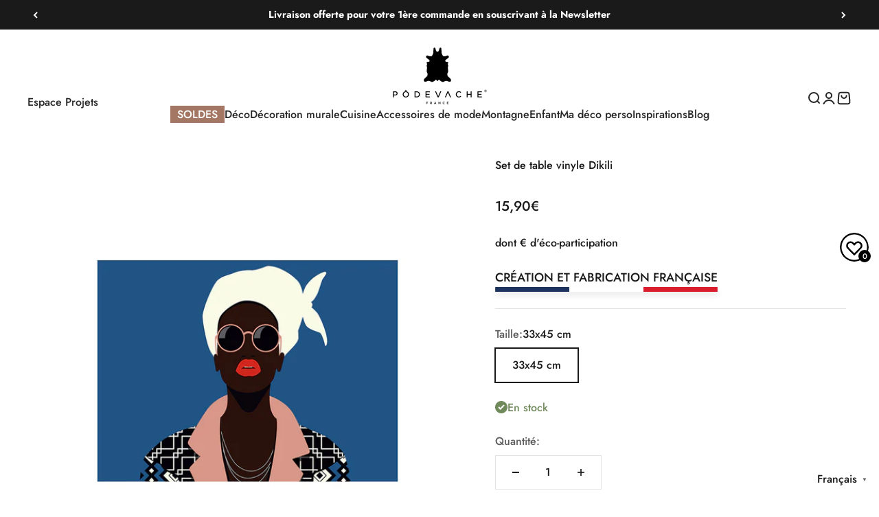

--- FILE ---
content_type: text/html; charset=utf-8
request_url: https://podevache.com/products/set-de-table-dikili
body_size: 69131
content:
<!doctype html>

<html lang="fr" dir="ltr">
  <head>
    <!-- "snippets/limespot.liquid" was not rendered, the associated app was uninstalled -->
    <meta charset="utf-8">
    <meta
      name="viewport"
      content="width=device-width, initial-scale=1.0, height=device-height, minimum-scale=1.0, maximum-scale=1.0"
    >
    <meta name="theme-color" content="#ffffff">

    <title>
      Set de table vinyle Dikili
    </title><meta name="description" content="Un set de table vinyle pratique, durable et tendance pour une table impeccable Ajoutez une touche de vacances à votre table avec nos sets de table en vinyle au look bord de mer. Inspirés par les motifs marins et les couleurs apaisantes de l&#39;océan, ces sets de table apportent une ambiance estivale à vos repas tout en pr"><link rel="canonical" href="https://podevache.com/products/set-de-table-dikili"><link rel="shortcut icon" href="//podevache.com/cdn/shop/files/Sans-titre---8.png?v=1718696039&width=96">
      <link rel="apple-touch-icon" href="//podevache.com/cdn/shop/files/Sans-titre---8.png?v=1718696039&width=180"><link rel="preconnect" href="https://cdn.shopify.com">
    <link rel="preconnect" href="https://fonts.shopifycdn.com" crossorigin>
    <link rel="dns-prefetch" href="https://productreviews.shopifycdn.com"><link rel="preload" href="//podevache.com/cdn/fonts/jost/jost_n7.921dc18c13fa0b0c94c5e2517ffe06139c3615a3.woff2" as="font" type="font/woff2" crossorigin><link rel="preload" href="//podevache.com/cdn/fonts/jost/jost_n5.7c8497861ffd15f4e1284cd221f14658b0e95d61.woff2" as="font" type="font/woff2" crossorigin><meta property="og:type" content="product">
  <meta property="og:title" content="Set de table vinyle Dikili">
  <meta property="product:price:amount" content="15,90">
  <meta property="product:price:currency" content="EUR"><meta property="og:image" content="http://podevache.com/cdn/shop/files/PDV00800PA02Y.jpg?v=1706528538&width=2048">
  <meta property="og:image:secure_url" content="https://podevache.com/cdn/shop/files/PDV00800PA02Y.jpg?v=1706528538&width=2048">
  <meta property="og:image:width" content="1000">
  <meta property="og:image:height" content="1000"><meta property="og:description" content="Un set de table vinyle pratique, durable et tendance pour une table impeccable Ajoutez une touche de vacances à votre table avec nos sets de table en vinyle au look bord de mer. Inspirés par les motifs marins et les couleurs apaisantes de l&#39;océan, ces sets de table apportent une ambiance estivale à vos repas tout en pr"><meta property="og:url" content="https://podevache.com/products/set-de-table-dikili">
<meta property="og:site_name" content="Pôdevache"><meta name="twitter:card" content="summary"><meta name="twitter:title" content="Set de table vinyle Dikili">
  <meta name="twitter:description" content="Un set de table vinyle pratique, durable et tendance pour une table impeccable Ajoutez une touche de vacances à votre table avec nos sets de table en vinyle au look bord de mer. Inspirés par les motifs marins et les couleurs apaisantes de l&#39;océan, ces sets de table apportent une ambiance estivale à vos repas tout en protégeant vos surfaces des éclaboussures et des rayures. Fabriqués en vinyle de haute qualité, ils sont durables, faciles à nettoyer et résistants, offrant une combinaison parfaite de fonctionnalité et de style. Nos sets de table au look bord de mer se distinguent par leurs motifs de coquillages, d&#39;ancres, de poissons et de vagues, évoquant le charme intemporel des stations balnéaires. Disponibles dans une variété de designs marins et de couleurs nautiques, ils ajoutent une touche de fraîcheur et de détente à toute table."><meta name="twitter:image" content="https://podevache.com/cdn/shop/files/PDV00800PA02Y.jpg?crop=center&height=1200&v=1706528538&width=1200">
  <meta name="twitter:image:alt" content=""><script type="application/ld+json">{"@context":"http:\/\/schema.org\/","@id":"\/products\/set-de-table-dikili#product","@type":"ProductGroup","brand":{"@type":"Brand","name":"Pôdevache"},"category":"Sets de table","description":"Un set de table vinyle pratique, durable et tendance pour une table impeccable\nAjoutez une touche de vacances à votre table avec nos sets de table en vinyle au look bord de mer. Inspirés par les motifs marins et les couleurs apaisantes de l'océan, ces sets de table apportent une ambiance estivale à vos repas tout en protégeant vos surfaces des éclaboussures et des rayures. Fabriqués en vinyle de haute qualité, ils sont durables, faciles à nettoyer et résistants, offrant une combinaison parfaite de fonctionnalité et de style.\nNos sets de table au look bord de mer se distinguent par leurs motifs de coquillages, d'ancres, de poissons et de vagues, évoquant le charme intemporel des stations balnéaires. Disponibles dans une variété de designs marins et de couleurs nautiques, ils ajoutent une touche de fraîcheur et de détente à toute table. Que vous organisiez un déjeuner en famille, un dîner entre amis ou un barbecue en plein air, ces sets de table seront le complément parfait pour créer une ambiance marine à votre repas.\nPolyvalents et pratiques, nos sets de table en vinyle sont non seulement parfaits pour protéger vos tables des taches et des rayures, mais ils ajoutent également une touche décorative élégante à votre décoration. Leur surface antidérapante assure une adhérence parfaite sur toutes les surfaces, garantissant que les assiettes et les verres restent bien en place. Offrez à votre table une touche d'évasion avec nos sets de table en vinyle au look bord de mer, et profitez de chaque repas avec une ambiance estivale.\nComposition\nUn set de table vinyle 100% fabriqué en France\n­­­­­­PVC imprimés et découpés. Épaisseur 2,4 mm. Résistance extérieure. Norme REACH et jouets, classement au feu, 100% recyclable, 0% phtalate. Excellente planéité et bonne stabilité dimensionnelle. Isolation sonore. Résistance accrue contre l’abrasion.\nEntretien\n\nUtilisez une éponge magique, c’est fantastique !Convient au lave-vaisselle.","hasVariant":[{"@id":"\/products\/set-de-table-dikili?variant=48651331436880#variant","@type":"Product","image":"https:\/\/podevache.com\/cdn\/shop\/files\/PDV00800PA02Y.jpg?v=1706528538\u0026width=1920","name":"Set de table vinyle Dikili - 33x45 cm","offers":{"@id":"\/products\/set-de-table-dikili?variant=48651331436880#offer","@type":"Offer","availability":"http:\/\/schema.org\/InStock","price":"15.90","priceCurrency":"EUR","url":"https:\/\/podevache.com\/products\/set-de-table-dikili?variant=48651331436880"},"sku":"PDV00800PA02Y"}],"name":"Set de table vinyle Dikili","productGroupID":"8768058163536","url":"https:\/\/podevache.com\/products\/set-de-table-dikili"}</script><script type="application/ld+json">
  {
    "@context": "https://schema.org",
    "@type": "BreadcrumbList",
    "itemListElement": [{
        "@type": "ListItem",
        "position": 1,
        "name": "Accueil",
        "item": "https://podevache.com"
      },{
            "@type": "ListItem",
            "position": 2,
            "name": "Set de table vinyle Dikili",
            "item": "https://podevache.com/products/set-de-table-dikili"
          }]
  }
</script><style>/* Typography (heading) */
  @font-face {
  font-family: Jost;
  font-weight: 700;
  font-style: normal;
  font-display: fallback;
  src: url("//podevache.com/cdn/fonts/jost/jost_n7.921dc18c13fa0b0c94c5e2517ffe06139c3615a3.woff2") format("woff2"),
       url("//podevache.com/cdn/fonts/jost/jost_n7.cbfc16c98c1e195f46c536e775e4e959c5f2f22b.woff") format("woff");
}

@font-face {
  font-family: Jost;
  font-weight: 700;
  font-style: italic;
  font-display: fallback;
  src: url("//podevache.com/cdn/fonts/jost/jost_i7.d8201b854e41e19d7ed9b1a31fe4fe71deea6d3f.woff2") format("woff2"),
       url("//podevache.com/cdn/fonts/jost/jost_i7.eae515c34e26b6c853efddc3fc0c552e0de63757.woff") format("woff");
}

/* Typography (body) */
  @font-face {
  font-family: Jost;
  font-weight: 500;
  font-style: normal;
  font-display: fallback;
  src: url("//podevache.com/cdn/fonts/jost/jost_n5.7c8497861ffd15f4e1284cd221f14658b0e95d61.woff2") format("woff2"),
       url("//podevache.com/cdn/fonts/jost/jost_n5.fb6a06896db583cc2df5ba1b30d9c04383119dd9.woff") format("woff");
}

@font-face {
  font-family: Jost;
  font-weight: 500;
  font-style: italic;
  font-display: fallback;
  src: url("//podevache.com/cdn/fonts/jost/jost_i5.a6c7dbde35f2b89f8461eacda9350127566e5d51.woff2") format("woff2"),
       url("//podevache.com/cdn/fonts/jost/jost_i5.2b58baee736487eede6bcdb523ca85eea2418357.woff") format("woff");
}

@font-face {
  font-family: Jost;
  font-weight: 700;
  font-style: normal;
  font-display: fallback;
  src: url("//podevache.com/cdn/fonts/jost/jost_n7.921dc18c13fa0b0c94c5e2517ffe06139c3615a3.woff2") format("woff2"),
       url("//podevache.com/cdn/fonts/jost/jost_n7.cbfc16c98c1e195f46c536e775e4e959c5f2f22b.woff") format("woff");
}

@font-face {
  font-family: Jost;
  font-weight: 700;
  font-style: italic;
  font-display: fallback;
  src: url("//podevache.com/cdn/fonts/jost/jost_i7.d8201b854e41e19d7ed9b1a31fe4fe71deea6d3f.woff2") format("woff2"),
       url("//podevache.com/cdn/fonts/jost/jost_i7.eae515c34e26b6c853efddc3fc0c552e0de63757.woff") format("woff");
}

:root {
    /**
     * ---------------------------------------------------------------------
     * SPACING VARIABLES
     *
     * We are using a spacing inspired from frameworks like Tailwind CSS.
     * ---------------------------------------------------------------------
     */
    --spacing-0-5: 0.125rem; /* 2px */
    --spacing-1: 0.25rem; /* 4px */
    --spacing-1-5: 0.375rem; /* 6px */
    --spacing-2: 0.5rem; /* 8px */
    --spacing-2-5: 0.625rem; /* 10px */
    --spacing-3: 0.75rem; /* 12px */
    --spacing-3-5: 0.875rem; /* 14px */
    --spacing-4: 1rem; /* 16px */
    --spacing-4-5: 1.125rem; /* 18px */
    --spacing-5: 1.25rem; /* 20px */
    --spacing-5-5: 1.375rem; /* 22px */
    --spacing-6: 1.5rem; /* 24px */
    --spacing-6-5: 1.625rem; /* 26px */
    --spacing-7: 1.75rem; /* 28px */
    --spacing-7-5: 1.875rem; /* 30px */
    --spacing-8: 2rem; /* 32px */
    --spacing-8-5: 2.125rem; /* 34px */
    --spacing-9: 2.25rem; /* 36px */
    --spacing-9-5: 2.375rem; /* 38px */
    --spacing-10: 2.5rem; /* 40px */
    --spacing-11: 2.75rem; /* 44px */
    --spacing-12: 3rem; /* 48px */
    --spacing-14: 3.5rem; /* 56px */
    --spacing-16: 4rem; /* 64px */
    --spacing-18: 4.5rem; /* 72px */
    --spacing-20: 5rem; /* 80px */
    --spacing-24: 6rem; /* 96px */
    --spacing-28: 7rem; /* 112px */
    --spacing-32: 8rem; /* 128px */
    --spacing-36: 9rem; /* 144px */
    --spacing-40: 10rem; /* 160px */
    --spacing-44: 11rem; /* 176px */
    --spacing-48: 12rem; /* 192px */
    --spacing-52: 13rem; /* 208px */
    --spacing-56: 14rem; /* 224px */
    --spacing-60: 15rem; /* 240px */
    --spacing-64: 16rem; /* 256px */
    --spacing-72: 18rem; /* 288px */
    --spacing-80: 20rem; /* 320px */
    --spacing-96: 24rem; /* 384px */

    /* Container */
    --container-max-width: 1600px;
    --container-narrow-max-width: 1350px;
    --container-gutter: var(--spacing-5);
    --section-outer-spacing-block: var(--spacing-12);
    --section-inner-max-spacing-block: var(--spacing-10);
    --section-inner-spacing-inline: var(--container-gutter);
    --section-stack-spacing-block: var(--spacing-8);

    /* Grid gutter */
    --grid-gutter: var(--spacing-5);

    /* Product list settings */
    --product-list-row-gap: var(--spacing-8);
    --product-list-column-gap: var(--grid-gutter);

    /* Form settings */
    --input-gap: var(--spacing-2);
    --input-height: 2.625rem;
    --input-padding-inline: var(--spacing-4);

    /* Other sizes */
    --sticky-area-height: calc(var(--sticky-announcement-bar-enabled, 0) * var(--announcement-bar-height, 0px) + var(--sticky-header-enabled, 0) * var(--header-height, 0px));

    /* RTL support */
    --transform-logical-flip: 1;
    --transform-origin-start: left;
    --transform-origin-end: right;

    /**
     * ---------------------------------------------------------------------
     * TYPOGRAPHY
     * ---------------------------------------------------------------------
     */

    /* Font properties */
    --heading-font-family: Jost, sans-serif;
    --heading-font-weight: 700;
    --heading-font-style: normal;
    --heading-text-transform: normal;
    --heading-letter-spacing: -0.01em;
    --text-font-family: Jost, sans-serif;
    --text-font-weight: 500;
    --text-font-style: normal;
    --text-letter-spacing: 0.0em;

    /* Font sizes */
    --text-h0: 2.5rem;
    --text-h1: 1.75rem;
    --text-h2: 1.5rem;
    --text-h3: 1.375rem;
    --text-h4: 1.125rem;
    --text-h5: 1.125rem;
    --text-h6: 1rem;
    --text-xs: 0.6875rem;
    --text-sm: 0.75rem;
    --text-base: 0.875rem;
    --text-lg: 1.125rem;

    /**
     * ---------------------------------------------------------------------
     * COLORS
     * ---------------------------------------------------------------------
     */

    /* Color settings */--accent: 26 26 26;
    --text-primary: 26 26 26;
    --background-primary: 255 255 255;
    --dialog-background: 255 255 255;
    --border-color: var(--text-color, var(--text-primary)) / 0.12;

    /* Button colors */
    --button-background-primary: 26 26 26;
    --button-text-primary: 255 255 255;
    --button-background-secondary: 255 255 255;
    --button-text-secondary: 26 26 26;

    /* Status colors */
    --success-background: 238 241 235;
    --success-text: 112 138 92;
    --warning-background: 252 240 227;
    --warning-text: 227 126 22;
    --error-background: 245 229 229;
    --error-text: 170 40 38;

    /* Product colors */
    --on-sale-text: 227 79 79;
    --on-sale-badge-background: 227 79 79;
    --on-sale-badge-text: 255 255 255;
    --sold-out-badge-background: 242 242 242;
    --sold-out-badge-text: 0 0 0;
    --primary-badge-background: 39 39 39;
    --primary-badge-text: 255 255 255;
    --star-color: 255 183 74;
    --product-card-background: 0 0 0;
    --product-card-text: 39 39 39;

    /* Header colors */
    --header-background: 255 255 255;
    --header-text: 39 39 39;

    /* Footer colors */
    --footer-background: 242 242 242;
    --footer-text: 39 39 39;

    /* Rounded variables (used for border radius) */
    --rounded-xs: 0.0rem;
    --rounded-sm: 0.0rem;
    --rounded: 0.0rem;
    --rounded-lg: 0.0rem;
    --rounded-full: 9999px;

    --rounded-button: 0.0rem;
    --rounded-input: 0.0rem;

    /* Box shadow */
    --shadow-sm: 0 2px 8px rgb(var(--text-primary) / 0.0);
    --shadow: 0 5px 15px rgb(var(--text-primary) / 0.0);
    --shadow-md: 0 5px 30px rgb(var(--text-primary) / 0.0);
    --shadow-block: 0px 0px 50px rgb(var(--text-primary) / 0.0);

    /**
     * ---------------------------------------------------------------------
     * OTHER
     * ---------------------------------------------------------------------
     */

    --cursor-close-svg-url: url(//podevache.com/cdn/shop/t/59/assets/cursor-close.svg?v=147174565022153725511730283943);
    --cursor-zoom-in-svg-url: url(//podevache.com/cdn/shop/t/59/assets/cursor-zoom-in.svg?v=154953035094101115921730283943);
    --cursor-zoom-out-svg-url: url(//podevache.com/cdn/shop/t/59/assets/cursor-zoom-out.svg?v=16155520337305705181730283943);
    --checkmark-svg-url: url(//podevache.com/cdn/shop/t/59/assets/checkmark.svg?v=77552481021870063511730283943);
  }

  [dir="rtl"]:root {
    /* RTL support */
    --transform-logical-flip: -1;
    --transform-origin-start: right;
    --transform-origin-end: left;
  }

  @media screen and (min-width: 700px) {
    :root {
      /* Typography (font size) */
      --text-h0: 3.25rem;
      --text-h1: 2.25rem;
      --text-h2: 1.75rem;
      --text-h3: 1.625rem;
      --text-h4: 1.25rem;
      --text-h5: 1.25rem;
      --text-h6: 1.125rem;

      --text-xs: 0.75rem;
      --text-sm: 0.875rem;
      --text-base: 1.0rem;
      --text-lg: 1.25rem;

      /* Spacing */
      --container-gutter: 2rem;
      --section-outer-spacing-block: var(--spacing-16);
      --section-inner-max-spacing-block: var(--spacing-12);
      --section-inner-spacing-inline: var(--spacing-14);
      --section-stack-spacing-block: var(--spacing-12);

      /* Grid gutter */
      --grid-gutter: var(--spacing-6);

      /* Product list settings */
      --product-list-row-gap: var(--spacing-12);

      /* Form settings */
      --input-gap: 1rem;
      --input-height: 3.125rem;
      --input-padding-inline: var(--spacing-5);
    }
  }

  @media screen and (min-width: 1000px) {
    :root {
      /* Spacing settings */
      --container-gutter: var(--spacing-12);
      --section-outer-spacing-block: var(--spacing-18);
      --section-inner-max-spacing-block: var(--spacing-16);
      --section-inner-spacing-inline: var(--spacing-18);
      --section-stack-spacing-block: var(--spacing-12);
    }
  }

  @media screen and (min-width: 1150px) {
    :root {
      /* Spacing settings */
      --container-gutter: var(--spacing-12);
      --section-outer-spacing-block: var(--spacing-20);
      --section-inner-max-spacing-block: var(--spacing-16);
      --section-inner-spacing-inline: var(--spacing-18);
      --section-stack-spacing-block: var(--spacing-12);
    }
  }

  @media screen and (min-width: 1400px) {
    :root {
      /* Typography (font size) */
      --text-h0: 4rem;
      --text-h1: 3rem;
      --text-h2: 2.5rem;
      --text-h3: 1.75rem;
      --text-h4: 1.5rem;
      --text-h5: 1.25rem;
      --text-h6: 1.25rem;

      --section-outer-spacing-block: var(--spacing-24);
      --section-inner-max-spacing-block: var(--spacing-18);
      --section-inner-spacing-inline: var(--spacing-20);
    }
  }

  @media screen and (min-width: 1600px) {
    :root {
      --section-outer-spacing-block: var(--spacing-24);
      --section-inner-max-spacing-block: var(--spacing-20);
      --section-inner-spacing-inline: var(--spacing-24);
    }
  }

  /**
   * ---------------------------------------------------------------------
   * LIQUID DEPENDANT CSS
   *
   * Our main CSS is Liquid free, but some very specific features depend on
   * theme settings, so we have them here
   * ---------------------------------------------------------------------
   */@media screen and (pointer: fine) {
        /* The !important are for the Shopify Payment button to ensure we override the default from Shopify styles */
        .button:not([disabled]):not(.button--outline):hover, .btn:not([disabled]):hover, .shopify-payment-button__button--unbranded:not([disabled]):hover {
          background-color: transparent !important;
          color: rgb(var(--button-outline-color) / var(--button-background-opacity, 1)) !important;
          box-shadow: inset 0 0 0 2px currentColor !important;
        }

        .button--outline:not([disabled]):hover {
          background: rgb(var(--button-background));
          color: rgb(var(--button-text-color));
          box-shadow: inset 0 0 0 2px rgb(var(--button-background));
        }
      }</style><script>
  // This allows to expose several variables to the global scope, to be used in scripts
  window.themeVariables = {
    settings: {
      showPageTransition: false,
      headingApparition: "split_rotation",
      pageType: "product",
      moneyFormat: "{{amount_with_comma_separator}}€",
      moneyWithCurrencyFormat: "{{amount_with_comma_separator}}€",
      currencyCodeEnabled: false,
      cartType: "drawer",
      showDiscount: true,
      discountMode: "saving"
    },

    strings: {
      accessibilityClose: "Fermer",
      accessibilityNext: "Suivant",
      accessibilityPrevious: "Précédent",
      addToCartButton: "Ajouter au panier",
      soldOutButton: "En rupture",
      preOrderButton: "Pré-commander",
      unavailableButton: "Indisponible",
      closeGallery: "Fermer la galerie",
      zoomGallery: "Zoomer sur l\u0026#39;image",
      errorGallery: "L\u0026#39;image ne peut pas etre chargée",
      soldOutBadge: "En rupture",
      discountBadge: "Economisez @@",
      sku: "SKU:",
      searchNoResults: "Aucun résultat ne correspond à votre recherche.",
      addOrderNote: "Ajouter une note",
      editOrderNote: "Modifier la note",
      shippingEstimatorNoResults: "Nous ne livrons pas à votre adresse.",
      shippingEstimatorOneResult: "Il y a un résultat pour votre adresse :",
      shippingEstimatorMultipleResults: "Il y a plusieurs résultats pour votre adresse :",
      shippingEstimatorError: "Impossible d\u0026#39;estimer les frais de livraison :"
    },

    breakpoints: {
      'sm': 'screen and (min-width: 700px)',
      'md': 'screen and (min-width: 1000px)',
      'lg': 'screen and (min-width: 1150px)',
      'xl': 'screen and (min-width: 1400px)',

      'sm-max': 'screen and (max-width: 699px)',
      'md-max': 'screen and (max-width: 999px)',
      'lg-max': 'screen and (max-width: 1149px)',
      'xl-max': 'screen and (max-width: 1399px)'
    }
  };// For detecting native share
  document.documentElement.classList.add(`native-share--${navigator.share ? 'enabled' : 'disabled'}`);// We save the product ID in local storage to be eventually used for recently viewed section
    try {
      const recentlyViewedProducts = new Set(JSON.parse(localStorage.getItem('theme:recently-viewed-products') || '[]'));

      recentlyViewedProducts.delete(8768058163536); // Delete first to re-move the product
      recentlyViewedProducts.add(8768058163536);

      localStorage.setItem('theme:recently-viewed-products', JSON.stringify(Array.from(recentlyViewedProducts.values()).reverse()));
    } catch (e) {
      // Safari in private mode does not allow setting item, we silently fail
    }</script><script type="module" src="//podevache.com/cdn/shop/t/59/assets/vendor.min.js?v=52426788336887041471730283943"></script>
    <script type="module" src="//podevache.com/cdn/shop/t/59/assets/theme.js?v=507071264877998891758106050"></script>
    <script type="module" src="//podevache.com/cdn/shop/t/59/assets/sections.js?v=20596520058913543331758106051"></script>

    <script>window.performance && window.performance.mark && window.performance.mark('shopify.content_for_header.start');</script><meta name="google-site-verification" content="Qk58XeUDXH5dnZ8PIp9tLgOjfeX5AOCjM-4ZkqQOvkA">
<meta id="shopify-digital-wallet" name="shopify-digital-wallet" content="/25516867680/digital_wallets/dialog">
<meta name="shopify-checkout-api-token" content="9cddf27d3bb0f308d0888f2207d7c8fb">
<meta id="in-context-paypal-metadata" data-shop-id="25516867680" data-venmo-supported="false" data-environment="production" data-locale="fr_FR" data-paypal-v4="true" data-currency="EUR">
<link rel="alternate" hreflang="x-default" href="https://podevache.com/products/set-de-table-dikili">
<link rel="alternate" hreflang="fr" href="https://podevache.com/products/set-de-table-dikili">
<link rel="alternate" hreflang="en" href="https://podevache.com/en/products/set-de-table-dikili">
<link rel="alternate" hreflang="fr-MC" href="https://podevache.com/fr-mc/products/set-de-table-dikili">
<link rel="alternate" hreflang="en-MC" href="https://podevache.com/en-mc/products/set-de-table-dikili">
<link rel="alternate" hreflang="fr-BE" href="https://podevache.com/fr-be/products/set-de-table-dikili">
<link rel="alternate" hreflang="en-BE" href="https://podevache.com/en-be/products/set-de-table-dikili">
<link rel="alternate" hreflang="es-ES" href="https://podevache.com/es-es/products/set-de-table-dikili">
<link rel="alternate" hreflang="en-ES" href="https://podevache.com/en-es/products/set-de-table-dikili">
<link rel="alternate" hreflang="fr-ES" href="https://podevache.com/fr-es/products/set-de-table-dikili">
<link rel="alternate" hreflang="fr-IT" href="https://podevache.com/fr-it/products/set-de-table-dikili">
<link rel="alternate" hreflang="en-IT" href="https://podevache.com/en-it/products/set-de-table-dikili">
<link rel="alternate" hreflang="fr-DE" href="https://podevache.com/fr-de/products/set-de-table-dikili">
<link rel="alternate" hreflang="en-DE" href="https://podevache.com/en-de/products/set-de-table-dikili">
<link rel="alternate" type="application/json+oembed" href="https://podevache.com/products/set-de-table-dikili.oembed">
<script async="async" src="/checkouts/internal/preloads.js?locale=fr-FR"></script>
<script id="shopify-features" type="application/json">{"accessToken":"9cddf27d3bb0f308d0888f2207d7c8fb","betas":["rich-media-storefront-analytics"],"domain":"podevache.com","predictiveSearch":true,"shopId":25516867680,"locale":"fr"}</script>
<script>var Shopify = Shopify || {};
Shopify.shop = "podevache.myshopify.com";
Shopify.locale = "fr";
Shopify.currency = {"active":"EUR","rate":"1.0"};
Shopify.country = "FR";
Shopify.theme = {"name":"Update header (custom code)","id":170243555664,"schema_name":"Impact","schema_version":"5.4.1","theme_store_id":1190,"role":"main"};
Shopify.theme.handle = "null";
Shopify.theme.style = {"id":null,"handle":null};
Shopify.cdnHost = "podevache.com/cdn";
Shopify.routes = Shopify.routes || {};
Shopify.routes.root = "/";</script>
<script type="module">!function(o){(o.Shopify=o.Shopify||{}).modules=!0}(window);</script>
<script>!function(o){function n(){var o=[];function n(){o.push(Array.prototype.slice.apply(arguments))}return n.q=o,n}var t=o.Shopify=o.Shopify||{};t.loadFeatures=n(),t.autoloadFeatures=n()}(window);</script>
<script id="shop-js-analytics" type="application/json">{"pageType":"product"}</script>
<script defer="defer" async type="module" src="//podevache.com/cdn/shopifycloud/shop-js/modules/v2/client.init-shop-cart-sync_BcDpqI9l.fr.esm.js"></script>
<script defer="defer" async type="module" src="//podevache.com/cdn/shopifycloud/shop-js/modules/v2/chunk.common_a1Rf5Dlz.esm.js"></script>
<script defer="defer" async type="module" src="//podevache.com/cdn/shopifycloud/shop-js/modules/v2/chunk.modal_Djra7sW9.esm.js"></script>
<script type="module">
  await import("//podevache.com/cdn/shopifycloud/shop-js/modules/v2/client.init-shop-cart-sync_BcDpqI9l.fr.esm.js");
await import("//podevache.com/cdn/shopifycloud/shop-js/modules/v2/chunk.common_a1Rf5Dlz.esm.js");
await import("//podevache.com/cdn/shopifycloud/shop-js/modules/v2/chunk.modal_Djra7sW9.esm.js");

  window.Shopify.SignInWithShop?.initShopCartSync?.({"fedCMEnabled":true,"windoidEnabled":true});

</script>
<script>(function() {
  var isLoaded = false;
  function asyncLoad() {
    if (isLoaded) return;
    isLoaded = true;
    var urls = ["https:\/\/orderstatus.w3apps.co\/js\/orderlookup.js?shop=podevache.myshopify.com","https:\/\/cdn.weglot.com\/weglot_script_tag.js?shop=podevache.myshopify.com","https:\/\/intg.snapchat.com\/shopify\/shopify-scevent-init.js?id=7d757547-9a2b-4583-882d-394cc7fc0860\u0026shop=podevache.myshopify.com","https:\/\/storage.nfcube.com\/instafeed-188fda11a4b14baa17ff978c4560811e.js?shop=podevache.myshopify.com","https:\/\/connect.nosto.com\/include\/script\/shopify-25516867680.js?shop=podevache.myshopify.com"];
    for (var i = 0; i < urls.length; i++) {
      var s = document.createElement('script');
      s.type = 'text/javascript';
      s.async = true;
      s.src = urls[i];
      var x = document.getElementsByTagName('script')[0];
      x.parentNode.insertBefore(s, x);
    }
  };
  if(window.attachEvent) {
    window.attachEvent('onload', asyncLoad);
  } else {
    window.addEventListener('load', asyncLoad, false);
  }
})();</script>
<script id="__st">var __st={"a":25516867680,"offset":3600,"reqid":"a79d3262-7080-4250-a968-8552177450a6-1769194957","pageurl":"podevache.com\/products\/set-de-table-dikili","u":"c35d83fdada2","p":"product","rtyp":"product","rid":8768058163536};</script>
<script>window.ShopifyPaypalV4VisibilityTracking = true;</script>
<script id="captcha-bootstrap">!function(){'use strict';const t='contact',e='account',n='new_comment',o=[[t,t],['blogs',n],['comments',n],[t,'customer']],c=[[e,'customer_login'],[e,'guest_login'],[e,'recover_customer_password'],[e,'create_customer']],r=t=>t.map((([t,e])=>`form[action*='/${t}']:not([data-nocaptcha='true']) input[name='form_type'][value='${e}']`)).join(','),a=t=>()=>t?[...document.querySelectorAll(t)].map((t=>t.form)):[];function s(){const t=[...o],e=r(t);return a(e)}const i='password',u='form_key',d=['recaptcha-v3-token','g-recaptcha-response','h-captcha-response',i],f=()=>{try{return window.sessionStorage}catch{return}},m='__shopify_v',_=t=>t.elements[u];function p(t,e,n=!1){try{const o=window.sessionStorage,c=JSON.parse(o.getItem(e)),{data:r}=function(t){const{data:e,action:n}=t;return t[m]||n?{data:e,action:n}:{data:t,action:n}}(c);for(const[e,n]of Object.entries(r))t.elements[e]&&(t.elements[e].value=n);n&&o.removeItem(e)}catch(o){console.error('form repopulation failed',{error:o})}}const l='form_type',E='cptcha';function T(t){t.dataset[E]=!0}const w=window,h=w.document,L='Shopify',v='ce_forms',y='captcha';let A=!1;((t,e)=>{const n=(g='f06e6c50-85a8-45c8-87d0-21a2b65856fe',I='https://cdn.shopify.com/shopifycloud/storefront-forms-hcaptcha/ce_storefront_forms_captcha_hcaptcha.v1.5.2.iife.js',D={infoText:'Protégé par hCaptcha',privacyText:'Confidentialité',termsText:'Conditions'},(t,e,n)=>{const o=w[L][v],c=o.bindForm;if(c)return c(t,g,e,D).then(n);var r;o.q.push([[t,g,e,D],n]),r=I,A||(h.body.append(Object.assign(h.createElement('script'),{id:'captcha-provider',async:!0,src:r})),A=!0)});var g,I,D;w[L]=w[L]||{},w[L][v]=w[L][v]||{},w[L][v].q=[],w[L][y]=w[L][y]||{},w[L][y].protect=function(t,e){n(t,void 0,e),T(t)},Object.freeze(w[L][y]),function(t,e,n,w,h,L){const[v,y,A,g]=function(t,e,n){const i=e?o:[],u=t?c:[],d=[...i,...u],f=r(d),m=r(i),_=r(d.filter((([t,e])=>n.includes(e))));return[a(f),a(m),a(_),s()]}(w,h,L),I=t=>{const e=t.target;return e instanceof HTMLFormElement?e:e&&e.form},D=t=>v().includes(t);t.addEventListener('submit',(t=>{const e=I(t);if(!e)return;const n=D(e)&&!e.dataset.hcaptchaBound&&!e.dataset.recaptchaBound,o=_(e),c=g().includes(e)&&(!o||!o.value);(n||c)&&t.preventDefault(),c&&!n&&(function(t){try{if(!f())return;!function(t){const e=f();if(!e)return;const n=_(t);if(!n)return;const o=n.value;o&&e.removeItem(o)}(t);const e=Array.from(Array(32),(()=>Math.random().toString(36)[2])).join('');!function(t,e){_(t)||t.append(Object.assign(document.createElement('input'),{type:'hidden',name:u})),t.elements[u].value=e}(t,e),function(t,e){const n=f();if(!n)return;const o=[...t.querySelectorAll(`input[type='${i}']`)].map((({name:t})=>t)),c=[...d,...o],r={};for(const[a,s]of new FormData(t).entries())c.includes(a)||(r[a]=s);n.setItem(e,JSON.stringify({[m]:1,action:t.action,data:r}))}(t,e)}catch(e){console.error('failed to persist form',e)}}(e),e.submit())}));const S=(t,e)=>{t&&!t.dataset[E]&&(n(t,e.some((e=>e===t))),T(t))};for(const o of['focusin','change'])t.addEventListener(o,(t=>{const e=I(t);D(e)&&S(e,y())}));const B=e.get('form_key'),M=e.get(l),P=B&&M;t.addEventListener('DOMContentLoaded',(()=>{const t=y();if(P)for(const e of t)e.elements[l].value===M&&p(e,B);[...new Set([...A(),...v().filter((t=>'true'===t.dataset.shopifyCaptcha))])].forEach((e=>S(e,t)))}))}(h,new URLSearchParams(w.location.search),n,t,e,['guest_login'])})(!0,!0)}();</script>
<script integrity="sha256-4kQ18oKyAcykRKYeNunJcIwy7WH5gtpwJnB7kiuLZ1E=" data-source-attribution="shopify.loadfeatures" defer="defer" src="//podevache.com/cdn/shopifycloud/storefront/assets/storefront/load_feature-a0a9edcb.js" crossorigin="anonymous"></script>
<script data-source-attribution="shopify.dynamic_checkout.dynamic.init">var Shopify=Shopify||{};Shopify.PaymentButton=Shopify.PaymentButton||{isStorefrontPortableWallets:!0,init:function(){window.Shopify.PaymentButton.init=function(){};var t=document.createElement("script");t.src="https://podevache.com/cdn/shopifycloud/portable-wallets/latest/portable-wallets.fr.js",t.type="module",document.head.appendChild(t)}};
</script>
<script data-source-attribution="shopify.dynamic_checkout.buyer_consent">
  function portableWalletsHideBuyerConsent(e){var t=document.getElementById("shopify-buyer-consent"),n=document.getElementById("shopify-subscription-policy-button");t&&n&&(t.classList.add("hidden"),t.setAttribute("aria-hidden","true"),n.removeEventListener("click",e))}function portableWalletsShowBuyerConsent(e){var t=document.getElementById("shopify-buyer-consent"),n=document.getElementById("shopify-subscription-policy-button");t&&n&&(t.classList.remove("hidden"),t.removeAttribute("aria-hidden"),n.addEventListener("click",e))}window.Shopify?.PaymentButton&&(window.Shopify.PaymentButton.hideBuyerConsent=portableWalletsHideBuyerConsent,window.Shopify.PaymentButton.showBuyerConsent=portableWalletsShowBuyerConsent);
</script>
<script>
  function portableWalletsCleanup(e){e&&e.src&&console.error("Failed to load portable wallets script "+e.src);var t=document.querySelectorAll("shopify-accelerated-checkout .shopify-payment-button__skeleton, shopify-accelerated-checkout-cart .wallet-cart-button__skeleton"),e=document.getElementById("shopify-buyer-consent");for(let e=0;e<t.length;e++)t[e].remove();e&&e.remove()}function portableWalletsNotLoadedAsModule(e){e instanceof ErrorEvent&&"string"==typeof e.message&&e.message.includes("import.meta")&&"string"==typeof e.filename&&e.filename.includes("portable-wallets")&&(window.removeEventListener("error",portableWalletsNotLoadedAsModule),window.Shopify.PaymentButton.failedToLoad=e,"loading"===document.readyState?document.addEventListener("DOMContentLoaded",window.Shopify.PaymentButton.init):window.Shopify.PaymentButton.init())}window.addEventListener("error",portableWalletsNotLoadedAsModule);
</script>

<script type="module" src="https://podevache.com/cdn/shopifycloud/portable-wallets/latest/portable-wallets.fr.js" onError="portableWalletsCleanup(this)" crossorigin="anonymous"></script>
<script nomodule>
  document.addEventListener("DOMContentLoaded", portableWalletsCleanup);
</script>

<link id="shopify-accelerated-checkout-styles" rel="stylesheet" media="screen" href="https://podevache.com/cdn/shopifycloud/portable-wallets/latest/accelerated-checkout-backwards-compat.css" crossorigin="anonymous">
<style id="shopify-accelerated-checkout-cart">
        #shopify-buyer-consent {
  margin-top: 1em;
  display: inline-block;
  width: 100%;
}

#shopify-buyer-consent.hidden {
  display: none;
}

#shopify-subscription-policy-button {
  background: none;
  border: none;
  padding: 0;
  text-decoration: underline;
  font-size: inherit;
  cursor: pointer;
}

#shopify-subscription-policy-button::before {
  box-shadow: none;
}

      </style>

<script>window.performance && window.performance.mark && window.performance.mark('shopify.content_for_header.end');</script>
<link href="//podevache.com/cdn/shop/t/59/assets/theme.css?v=97360879150254429851761569567" rel="stylesheet" type="text/css" media="all" /><!-- script Tracker Spread -->
    <script>
      var spconfig = {
          public_key: "33333237b732b0baccc7f2cf336b5ad9c496d63f1febee965526cc920500",
          debug: false,
          set_cookie: true
      };
      
      function loadSpreadTracker(){window.domLoadEventFired=!0;var a=document.createElement("script");a.type="text/javascript",a.async=!0,a.charset="UTF-8",a.id="spread-tracker",a.src="//static-sb.com/js/sb-tracker.js",document.body.appendChild(a)}window.addEventListener?window.addEventListener("load",loadSpreadTracker,!1):window.attachEvent?window.attachEvent("onload",loadSpreadTracker):window.onload=loadSpreadTracker;
    </script>
    <!--  -->
  <!-- BEGIN app block: shopify://apps/tinycookie/blocks/cookie-embed/b65baef5-7248-4353-8fd9-b676240311dc --><script id="tiny-cookie-data" type="application/json">{"translations":{"language":"default","boxTitle":"Politique en matière de cookies","boxDescription":"Nous utilisons des cookies et des technologies similaires pour vous offrir la meilleure expérience possible sur notre site web.","acceptButtonText":"Accepter","acceptRequiredButtonText":"Refuser","preferencesButtonText":"Changer les préférences","privacyPolicy":"Politique de confidentialité","termsConditions":"Terms & Conditions","preferencesTitle":"Cookie consent preferences","preferencesDisclaimerTitle":"Cookie Usage","preferencesDisclaimerDescription":"Our website uses cookies to enhance your browsing experience. These cookies don't directly identify you but personalize your visit. You can manage your preferences, although blocking some cookies may impact the site's services.","necessaryCookiesTitle":"Strictly required cookies","necessaryCookiesDescription":"These cookies are crucial for site function and cannot be blocked. Blocking them might affect how our site works.","functionalityCookiesTitle":"Functionality cookies","functionalityCookiesDescription":"These cookies add extra features and personalization to our site. They're set by us or third-party providers. Not allowing these may affect certain services' functionality.","analyticsCookiesTitle":"Analytics cookies","analyticsCookiesDescription":"These cookies track visitor traffic and sources, gathering data to understand popular products and actions.","marketingCookiesTitle":"Marketing cookies","marketingCookiesDescription":"Marketing and advertising partners set these cookies to create your interest profile for showing relevant ads later. Disabling them means no targeted ads based on your interests.","preferencesAcceptButtonText":"Accept all","preferencesAcceptRequiredButtonText":"Accept required only","savePreferencesText":"Save preferences","privacyPolicyUrl":"https://podevache.com/pages/gdpr-privacy-policy","termsAndConditionsUrl":"https://podevache.com/policies/terms-of-service","badgeTitle":"Cookie settings"},"preferencesSettings":{"backgroundColor":"#ffffff","titleColor":"#000000","titleSize":18,"titleWeight":500,"titlePaddingTop":15,"titlePaddingRight":15,"titlePaddingBottom":15,"titlePaddingLeft":15,"preferencesContentPaddingTop":15,"preferencesContentPaddingRight":15,"preferencesContentPaddingBottom":25,"preferencesContentPaddingLeft":15,"infoTitleColor":"#000000","infoTitleSize":16,"infoTitleWeight":500,"infoDescriptionColor":"#000000","infoDescriptionSize":14,"infoDescriptionWeight":300,"infoPaddingTop":0,"infoPaddingRight":0,"infoPaddingBottom":15,"infoPaddingLeft":0,"categoryTitleColor":"#000000","categoryTitleSize":16,"categoryTitleWeight":500,"categoryTitlePaddingTop":10,"categoryTitlePaddingRight":15,"categoryTitlePaddingBottom":10,"categoryTitlePaddingLeft":15,"categoryContentColor":"#000000","categoryContentSize":14,"categoryContentWeight":300,"categoryContentPaddingTop":10,"categoryContentPaddingRight":15,"categoryContentPaddingBottom":10,"categoryContentPaddingLeft":15,"categoryBoxBorderColor":"#eeeeee","categoryBoxRadius":5,"buttonSize":14,"buttonWeight":500,"buttonPaddingTop":12,"buttonPaddingRight":16,"buttonPaddingBottom":12,"buttonPaddingLeft":16,"buttonBorderRadius":5,"buttonSpacing":10,"acceptButtonBackground":"#30363c","acceptButtonColor":"#ffffff","rejectButtonBackground":"#eaeff2","rejectButtonColor":"#000000","saveButtonBackground":"#eaeff2","saveButtonColor":"#000000"},"boxSettings":{"fontFamily":"inter","backgroundColor":"#ffffff","showBackdrop":0,"backdropOpacity":30,"titleColor":"#000000","titleSize":16,"titleWeight":500,"descriptionColor":"#000000","descriptionSize":14,"descriptionWeight":300,"contentPaddingTop":0,"contentPaddingRight":0,"contentPaddingBottom":20,"contentPaddingLeft":0,"buttonSize":14,"buttonWeight":500,"buttonPaddingTop":0,"buttonPaddingRight":0,"buttonPaddingBottom":0,"buttonPaddingLeft":0,"buttonBorderRadius":5,"buttonSpacing":10,"acceptButtonBackground":"#30363c","acceptButtonColor":"#ffffff","rejectButtonBackground":"#FFFFFF","rejectButtonColor":"#000000","preferencesButtonBackground":"#eaeff2","preferencesButtonColor":"#000000","closeButtonColor":"#2d4156","legalBackground":"#eaeff2","legalColor":"#000000","legalSize":14,"legalWeight":400,"legalPaddingTop":10,"legalPaddingRight":15,"legalPaddingBottom":10,"legalPaddingLeft":15},"cookieCategories":{"functionality":"_gid,__cfduid","analytics":"_s,_shopify_d,_shopify_fs,_shopify_s,_shopify_sa_t,_shopify_sa_p,_shopify_y,_y,_shopify_evids,_ga,_gat,__atuvc,__atuvs,__utma,customer_auth_provider,customer_auth_session_created_at,_orig_referrer,_landing_page","marketing":"_gads,IDE,GPS,PREF,BizoID,_fbp,_fbc,__adroll,__adroll_v4,__adroll_fpc,__ar_v4,kla_id","required":"_ab,_secure_session_id,cart,cart_sig,cart_ts,cart_ver,cart_currency,checkout_token,Secure_customer_sig,storefront_digest,_shopify_m,_shopify_tm,_shopify_tw,_tracking_consent,tracked_start_checkout,identity_state,identity_customer_account_number,_customer_account_shop_sessions,_secure_account_session_id,_shopify_country,_storefront_u,_cmp_a,c,checkout,customer_account_locale,dynamic_checkout_shown_on_cart,hide_shopify_pay_for_checkout,shopify_pay,shopify_pay_redirect,shop_pay_accelerated,keep_alive,source_name,master_device_id,previous_step,discount_code,remember_me,checkout_session_lookup,checkout_prefill,checkout_queue_token,checkout_queue_checkout_token,checkout_worker_session,checkout_session_token,cookietest,order,identity-state,card_update_verification_id,customer_account_new_login,customer_account_preview,customer_payment_method,customer_shop_pay_agreement,pay_update_intent_id,localization,profile_preview_token,login_with_shop_finalize,preview_theme,shopify-editor-unconfirmed-settings,wpm-test-cookie"},"generalSettings":{"showAnalytics":1,"showMarketing":1,"showFunctionality":1,"boxDesign":"box","boxPosition":"bottom-left","showReject":1,"showPreferences":0,"categoriesChecked":1,"showPrivacyPolicy":1,"showTermsAndConditions":0,"privacyPolicyUrl":"https://podevache.com/pages/gdpr-privacy-policy","termsAndConditionsUrl":"https://podevache.com/policies/terms-of-service","showCloseButton":0,"closeButtonBehaviour":"close_banner","consentModeActive":0,"pixelModeActive":0,"removeCookies":0},"translatedLanguages":[],"registerConsent":false,"loadedGlobally":true,"geoLocation":{"europe":1,"usa":1,"brazil":1,"canada":1,"albertaBritishColumbia":1,"japan":1,"thailand":1,"switzerland":1},"badgeSettings":{"active":0,"position":"bottom_left","backgroundColor":"#FFFFFF","iconColor":"#FF974F","titleColor":"#000000","svgImage":"<svg width=\"35\" height=\"35\" viewBox=\"0 0 35 35\" fill=\"none\" xmlns=\"http://www.w3.org/2000/svg\"> <path d=\"M34.3019 16.1522C32.0507 15.3437 30.666 13.0527 30.84 11.2436C30.84 10.9461 30.6617 10.6697 30.4364 10.4745C30.2111 10.2802 29.8617 10.1962 29.5692 10.2432C26.1386 10.7465 22.9972 8.23671 22.6859 4.7087C22.6579 4.39028 22.4837 4.10385 22.2133 3.93261C21.944 3.7624 21.6085 3.72535 21.3111 3.8365C18.5303 4.85485 15.9028 3.01353 14.8544 0.614257C14.6581 0.165616 14.1715 -0.0817072 13.6918 0.0244546C5.79815 1.78586 0 9.4101 0 17.5001C0 27.112 7.88796 35 17.4999 35C27.1119 35 34.9999 27.112 34.9999 17.5001C34.9714 16.8893 34.9671 16.3905 34.3019 16.1522ZM7.1948 18.6026C6.62851 18.6026 6.16941 18.1435 6.16941 17.5772C6.16941 17.0108 6.62851 16.5518 7.1948 16.5518C7.76109 16.5518 8.22019 17.0108 8.22019 17.5772C8.22019 18.1435 7.76102 18.6026 7.1948 18.6026ZM11.3476 26.7285C9.65135 26.7285 8.27146 25.3486 8.27146 23.6524C8.27146 21.9561 9.65135 20.5762 11.3476 20.5762C13.0439 20.5762 14.4238 21.9561 14.4238 23.6524C14.4238 25.3486 13.0439 26.7285 11.3476 26.7285ZM12.373 14.4239C11.2425 14.4239 10.3222 13.5036 10.3222 12.3731C10.3222 11.2426 11.2425 10.3223 12.373 10.3223C13.5035 10.3223 14.4238 11.2426 14.4238 12.3731C14.4238 13.5036 13.5035 14.4239 12.373 14.4239ZM20.5761 28.7793C19.4456 28.7793 18.5253 27.8591 18.5253 26.7285C18.5253 25.598 19.4456 24.6778 20.5761 24.6778C21.7066 24.6778 22.6269 25.598 22.6269 26.7285C22.6269 27.8591 21.7066 28.7793 20.5761 28.7793ZM21.6015 20.5762C19.9052 20.5762 18.5253 19.1963 18.5253 17.5001C18.5253 15.8038 19.9052 14.4239 21.6015 14.4239C23.2978 14.4239 24.6776 15.8038 24.6776 17.5001C24.6776 19.1963 23.2978 20.5762 21.6015 20.5762ZM27.7025 22.7042C27.1363 22.7042 26.6772 22.2451 26.6772 21.6788C26.6772 21.1124 27.1363 20.6534 27.7025 20.6534C28.2688 20.6534 28.7279 21.1124 28.7279 21.6788C28.7279 22.2451 28.2688 22.7042 27.7025 22.7042Z\" fill=\"#FF974F\"/> </svg>","openType":"preferences","cornerPadding":15}}</script>
<style>
    

    

    
</style>


<!-- END app block --><!-- BEGIN app block: shopify://apps/microsoft-clarity/blocks/clarity_js/31c3d126-8116-4b4a-8ba1-baeda7c4aeea -->
<script type="text/javascript">
  (function (c, l, a, r, i, t, y) {
    c[a] = c[a] || function () { (c[a].q = c[a].q || []).push(arguments); };
    t = l.createElement(r); t.async = 1; t.src = "https://www.clarity.ms/tag/" + i + "?ref=shopify";
    y = l.getElementsByTagName(r)[0]; y.parentNode.insertBefore(t, y);

    c.Shopify.loadFeatures([{ name: "consent-tracking-api", version: "0.1" }], error => {
      if (error) {
        console.error("Error loading Shopify features:", error);
        return;
      }

      c[a]('consentv2', {
        ad_Storage: c.Shopify.customerPrivacy.marketingAllowed() ? "granted" : "denied",
        analytics_Storage: c.Shopify.customerPrivacy.analyticsProcessingAllowed() ? "granted" : "denied",
      });
    });

    l.addEventListener("visitorConsentCollected", function (e) {
      c[a]('consentv2', {
        ad_Storage: e.detail.marketingAllowed ? "granted" : "denied",
        analytics_Storage: e.detail.analyticsAllowed ? "granted" : "denied",
      });
    });
  })(window, document, "clarity", "script", "st3uquhsqc");
</script>



<!-- END app block --><!-- BEGIN app block: shopify://apps/zepto-product-personalizer/blocks/product_personalizer_main/7411210d-7b32-4c09-9455-e129e3be4729 --><!-- BEGIN app snippet: product-personalizer -->



  
 
 

<!-- END app snippet -->
<!-- BEGIN app snippet: zepto_common --><script>
var pplr_cart = {"note":null,"attributes":{},"original_total_price":0,"total_price":0,"total_discount":0,"total_weight":0.0,"item_count":0,"items":[],"requires_shipping":false,"currency":"EUR","items_subtotal_price":0,"cart_level_discount_applications":[],"checkout_charge_amount":0};
var pplr_shop_currency = "EUR";
var pplr_enabled_currencies_size = 1;
var pplr_money_formate = "{{amount_with_comma_separator}}€";
var pplr_manual_theme_selector=["CartCount span","tr:has([name*=updates])","tr img:first",".line-item__title",".cart__item--price .cart__price",".grid__item.one-half.text-right",".pplr_item_remove",".ajaxcart__qty",".header__cart-price-bubble span[data-cart-price-bubble]","form[action*=cart] [name=checkout]","Afficher","0","Discount Code {{ code }} is invalid","Discount code","Apply","#pplr_D_class","Subtotal","Shipping","EST. Total"];
</script>
<script defer src="//cdn-zeptoapps.com/product-personalizer/pplr_common.js?v=23" ></script><!-- END app snippet -->

<!-- END app block --><!-- BEGIN app block: shopify://apps/weglot-translate-your-store/blocks/weglot/3097482a-fafe-42ff-bc33-ea19e35c4a20 -->
  <link rel="alternate" hreflang="fr" href="https://podevache.com/products/set-de-table-dikili" />






  
    

    
    
    
      <link rel="alternate" hreflang="es" href="https:///products/set-de-table-dikili" />
    
  
    

    
    
    
      <link rel="alternate" hreflang="en" href="https:///products/set-de-table-dikili" />
    
  
    

    
    
    
      <link rel="alternate" hreflang="it" href="https:///products/set-de-table-dikili" />
    
  


<!--Start Weglot Script-->
<script src="https://cdn.weglot.com/weglot.min.js?api_key=wg_a8df2818f36254d03ca42a6643b1272d1" async></script>
<!--End Weglot Script-->

<!-- END app block --><script src="https://cdn.shopify.com/extensions/0199f9c3-f0d7-7051-a9db-66294e3ed5c4/tinycookie-prod-125/assets/tiny-cookie.min.js" type="text/javascript" defer="defer"></script>
<link href="https://cdn.shopify.com/extensions/0199f9c3-f0d7-7051-a9db-66294e3ed5c4/tinycookie-prod-125/assets/tiny-cookie.min.css" rel="stylesheet" type="text/css" media="all">
<script src="https://cdn.shopify.com/extensions/019bbe3e-0007-792e-82d5-274e918e2350/brandye-28/assets/widget.js" type="text/javascript" defer="defer"></script>
<link href="https://cdn.shopify.com/extensions/019bbe3e-0007-792e-82d5-274e918e2350/brandye-28/assets/brandye.css" rel="stylesheet" type="text/css" media="all">
<script src="https://cdn.shopify.com/extensions/019ba25f-3f0c-753c-b178-f52f3fda4dbd/nosto-personalization-188/assets/market-init.js" type="text/javascript" defer="defer"></script>
<link href="https://monorail-edge.shopifysvc.com" rel="dns-prefetch">
<script>(function(){if ("sendBeacon" in navigator && "performance" in window) {try {var session_token_from_headers = performance.getEntriesByType('navigation')[0].serverTiming.find(x => x.name == '_s').description;} catch {var session_token_from_headers = undefined;}var session_cookie_matches = document.cookie.match(/_shopify_s=([^;]*)/);var session_token_from_cookie = session_cookie_matches && session_cookie_matches.length === 2 ? session_cookie_matches[1] : "";var session_token = session_token_from_headers || session_token_from_cookie || "";function handle_abandonment_event(e) {var entries = performance.getEntries().filter(function(entry) {return /monorail-edge.shopifysvc.com/.test(entry.name);});if (!window.abandonment_tracked && entries.length === 0) {window.abandonment_tracked = true;var currentMs = Date.now();var navigation_start = performance.timing.navigationStart;var payload = {shop_id: 25516867680,url: window.location.href,navigation_start,duration: currentMs - navigation_start,session_token,page_type: "product"};window.navigator.sendBeacon("https://monorail-edge.shopifysvc.com/v1/produce", JSON.stringify({schema_id: "online_store_buyer_site_abandonment/1.1",payload: payload,metadata: {event_created_at_ms: currentMs,event_sent_at_ms: currentMs}}));}}window.addEventListener('pagehide', handle_abandonment_event);}}());</script>
<script id="web-pixels-manager-setup">(function e(e,d,r,n,o){if(void 0===o&&(o={}),!Boolean(null===(a=null===(i=window.Shopify)||void 0===i?void 0:i.analytics)||void 0===a?void 0:a.replayQueue)){var i,a;window.Shopify=window.Shopify||{};var t=window.Shopify;t.analytics=t.analytics||{};var s=t.analytics;s.replayQueue=[],s.publish=function(e,d,r){return s.replayQueue.push([e,d,r]),!0};try{self.performance.mark("wpm:start")}catch(e){}var l=function(){var e={modern:/Edge?\/(1{2}[4-9]|1[2-9]\d|[2-9]\d{2}|\d{4,})\.\d+(\.\d+|)|Firefox\/(1{2}[4-9]|1[2-9]\d|[2-9]\d{2}|\d{4,})\.\d+(\.\d+|)|Chrom(ium|e)\/(9{2}|\d{3,})\.\d+(\.\d+|)|(Maci|X1{2}).+ Version\/(15\.\d+|(1[6-9]|[2-9]\d|\d{3,})\.\d+)([,.]\d+|)( \(\w+\)|)( Mobile\/\w+|) Safari\/|Chrome.+OPR\/(9{2}|\d{3,})\.\d+\.\d+|(CPU[ +]OS|iPhone[ +]OS|CPU[ +]iPhone|CPU IPhone OS|CPU iPad OS)[ +]+(15[._]\d+|(1[6-9]|[2-9]\d|\d{3,})[._]\d+)([._]\d+|)|Android:?[ /-](13[3-9]|1[4-9]\d|[2-9]\d{2}|\d{4,})(\.\d+|)(\.\d+|)|Android.+Firefox\/(13[5-9]|1[4-9]\d|[2-9]\d{2}|\d{4,})\.\d+(\.\d+|)|Android.+Chrom(ium|e)\/(13[3-9]|1[4-9]\d|[2-9]\d{2}|\d{4,})\.\d+(\.\d+|)|SamsungBrowser\/([2-9]\d|\d{3,})\.\d+/,legacy:/Edge?\/(1[6-9]|[2-9]\d|\d{3,})\.\d+(\.\d+|)|Firefox\/(5[4-9]|[6-9]\d|\d{3,})\.\d+(\.\d+|)|Chrom(ium|e)\/(5[1-9]|[6-9]\d|\d{3,})\.\d+(\.\d+|)([\d.]+$|.*Safari\/(?![\d.]+ Edge\/[\d.]+$))|(Maci|X1{2}).+ Version\/(10\.\d+|(1[1-9]|[2-9]\d|\d{3,})\.\d+)([,.]\d+|)( \(\w+\)|)( Mobile\/\w+|) Safari\/|Chrome.+OPR\/(3[89]|[4-9]\d|\d{3,})\.\d+\.\d+|(CPU[ +]OS|iPhone[ +]OS|CPU[ +]iPhone|CPU IPhone OS|CPU iPad OS)[ +]+(10[._]\d+|(1[1-9]|[2-9]\d|\d{3,})[._]\d+)([._]\d+|)|Android:?[ /-](13[3-9]|1[4-9]\d|[2-9]\d{2}|\d{4,})(\.\d+|)(\.\d+|)|Mobile Safari.+OPR\/([89]\d|\d{3,})\.\d+\.\d+|Android.+Firefox\/(13[5-9]|1[4-9]\d|[2-9]\d{2}|\d{4,})\.\d+(\.\d+|)|Android.+Chrom(ium|e)\/(13[3-9]|1[4-9]\d|[2-9]\d{2}|\d{4,})\.\d+(\.\d+|)|Android.+(UC? ?Browser|UCWEB|U3)[ /]?(15\.([5-9]|\d{2,})|(1[6-9]|[2-9]\d|\d{3,})\.\d+)\.\d+|SamsungBrowser\/(5\.\d+|([6-9]|\d{2,})\.\d+)|Android.+MQ{2}Browser\/(14(\.(9|\d{2,})|)|(1[5-9]|[2-9]\d|\d{3,})(\.\d+|))(\.\d+|)|K[Aa][Ii]OS\/(3\.\d+|([4-9]|\d{2,})\.\d+)(\.\d+|)/},d=e.modern,r=e.legacy,n=navigator.userAgent;return n.match(d)?"modern":n.match(r)?"legacy":"unknown"}(),u="modern"===l?"modern":"legacy",c=(null!=n?n:{modern:"",legacy:""})[u],f=function(e){return[e.baseUrl,"/wpm","/b",e.hashVersion,"modern"===e.buildTarget?"m":"l",".js"].join("")}({baseUrl:d,hashVersion:r,buildTarget:u}),m=function(e){var d=e.version,r=e.bundleTarget,n=e.surface,o=e.pageUrl,i=e.monorailEndpoint;return{emit:function(e){var a=e.status,t=e.errorMsg,s=(new Date).getTime(),l=JSON.stringify({metadata:{event_sent_at_ms:s},events:[{schema_id:"web_pixels_manager_load/3.1",payload:{version:d,bundle_target:r,page_url:o,status:a,surface:n,error_msg:t},metadata:{event_created_at_ms:s}}]});if(!i)return console&&console.warn&&console.warn("[Web Pixels Manager] No Monorail endpoint provided, skipping logging."),!1;try{return self.navigator.sendBeacon.bind(self.navigator)(i,l)}catch(e){}var u=new XMLHttpRequest;try{return u.open("POST",i,!0),u.setRequestHeader("Content-Type","text/plain"),u.send(l),!0}catch(e){return console&&console.warn&&console.warn("[Web Pixels Manager] Got an unhandled error while logging to Monorail."),!1}}}}({version:r,bundleTarget:l,surface:e.surface,pageUrl:self.location.href,monorailEndpoint:e.monorailEndpoint});try{o.browserTarget=l,function(e){var d=e.src,r=e.async,n=void 0===r||r,o=e.onload,i=e.onerror,a=e.sri,t=e.scriptDataAttributes,s=void 0===t?{}:t,l=document.createElement("script"),u=document.querySelector("head"),c=document.querySelector("body");if(l.async=n,l.src=d,a&&(l.integrity=a,l.crossOrigin="anonymous"),s)for(var f in s)if(Object.prototype.hasOwnProperty.call(s,f))try{l.dataset[f]=s[f]}catch(e){}if(o&&l.addEventListener("load",o),i&&l.addEventListener("error",i),u)u.appendChild(l);else{if(!c)throw new Error("Did not find a head or body element to append the script");c.appendChild(l)}}({src:f,async:!0,onload:function(){if(!function(){var e,d;return Boolean(null===(d=null===(e=window.Shopify)||void 0===e?void 0:e.analytics)||void 0===d?void 0:d.initialized)}()){var d=window.webPixelsManager.init(e)||void 0;if(d){var r=window.Shopify.analytics;r.replayQueue.forEach((function(e){var r=e[0],n=e[1],o=e[2];d.publishCustomEvent(r,n,o)})),r.replayQueue=[],r.publish=d.publishCustomEvent,r.visitor=d.visitor,r.initialized=!0}}},onerror:function(){return m.emit({status:"failed",errorMsg:"".concat(f," has failed to load")})},sri:function(e){var d=/^sha384-[A-Za-z0-9+/=]+$/;return"string"==typeof e&&d.test(e)}(c)?c:"",scriptDataAttributes:o}),m.emit({status:"loading"})}catch(e){m.emit({status:"failed",errorMsg:(null==e?void 0:e.message)||"Unknown error"})}}})({shopId: 25516867680,storefrontBaseUrl: "https://podevache.com",extensionsBaseUrl: "https://extensions.shopifycdn.com/cdn/shopifycloud/web-pixels-manager",monorailEndpoint: "https://monorail-edge.shopifysvc.com/unstable/produce_batch",surface: "storefront-renderer",enabledBetaFlags: ["2dca8a86"],webPixelsConfigList: [{"id":"2452029776","configuration":"{}","eventPayloadVersion":"v1","runtimeContext":"STRICT","scriptVersion":"87a8419880c3eb543f31d8c7648c0b2b","type":"APP","apiClientId":270504886273,"privacyPurposes":["ANALYTICS"],"dataSharingAdjustments":{"protectedCustomerApprovalScopes":["read_customer_personal_data"]}},{"id":"2098889040","configuration":"{\"projectId\":\"st3uquhsqc\"}","eventPayloadVersion":"v1","runtimeContext":"STRICT","scriptVersion":"cf1781658ed156031118fc4bbc2ed159","type":"APP","apiClientId":240074326017,"privacyPurposes":[],"capabilities":["advanced_dom_events"],"dataSharingAdjustments":{"protectedCustomerApprovalScopes":["read_customer_personal_data"]}},{"id":"1836777808","configuration":"{\"pixel_id\":\"2943294122518901\",\"pixel_type\":\"facebook_pixel\"}","eventPayloadVersion":"v1","runtimeContext":"OPEN","scriptVersion":"ca16bc87fe92b6042fbaa3acc2fbdaa6","type":"APP","apiClientId":2329312,"privacyPurposes":["ANALYTICS","MARKETING","SALE_OF_DATA"],"dataSharingAdjustments":{"protectedCustomerApprovalScopes":["read_customer_address","read_customer_email","read_customer_name","read_customer_personal_data","read_customer_phone"]}},{"id":"1755021648","configuration":"{\"accountID\":\"shopify-25516867680\", \"endpoint\":\"https:\/\/connect.nosto.com\"}","eventPayloadVersion":"v1","runtimeContext":"STRICT","scriptVersion":"85848493c2a1c7a4bbf22728b6f9f31f","type":"APP","apiClientId":272825,"privacyPurposes":["ANALYTICS","MARKETING"],"dataSharingAdjustments":{"protectedCustomerApprovalScopes":["read_customer_personal_data"]}},{"id":"748683600","configuration":"{\"pixelCode\":\"CJP4V1JC77UBOJ5EEOK0\"}","eventPayloadVersion":"v1","runtimeContext":"STRICT","scriptVersion":"22e92c2ad45662f435e4801458fb78cc","type":"APP","apiClientId":4383523,"privacyPurposes":["ANALYTICS","MARKETING","SALE_OF_DATA"],"dataSharingAdjustments":{"protectedCustomerApprovalScopes":["read_customer_address","read_customer_email","read_customer_name","read_customer_personal_data","read_customer_phone"]}},{"id":"738820432","configuration":"{\"config\":\"{\\\"pixel_id\\\":\\\"G-TZE2KGSH5S\\\",\\\"target_country\\\":\\\"FR\\\",\\\"gtag_events\\\":[{\\\"type\\\":\\\"begin_checkout\\\",\\\"action_label\\\":[\\\"G-TZE2KGSH5S\\\",\\\"AW-620949010\\\/l-I9CMe45d8BEJLci6gC\\\"]},{\\\"type\\\":\\\"search\\\",\\\"action_label\\\":[\\\"G-TZE2KGSH5S\\\",\\\"AW-620949010\\\/UXdjCMq45d8BEJLci6gC\\\"]},{\\\"type\\\":\\\"view_item\\\",\\\"action_label\\\":[\\\"G-TZE2KGSH5S\\\",\\\"AW-620949010\\\/IaRaCMG45d8BEJLci6gC\\\"]},{\\\"type\\\":\\\"purchase\\\",\\\"action_label\\\":[\\\"G-TZE2KGSH5S\\\",\\\"AW-620949010\\\/PMRZCJbu9roZEJLci6gC\\\"]},{\\\"type\\\":\\\"page_view\\\",\\\"action_label\\\":[\\\"G-TZE2KGSH5S\\\",\\\"AW-620949010\\\/n9-FCLu45d8BEJLci6gC\\\"]},{\\\"type\\\":\\\"add_payment_info\\\",\\\"action_label\\\":[\\\"G-TZE2KGSH5S\\\",\\\"AW-620949010\\\/NFezCM245d8BEJLci6gC\\\"]},{\\\"type\\\":\\\"add_to_cart\\\",\\\"action_label\\\":[\\\"G-TZE2KGSH5S\\\",\\\"AW-620949010\\\/G-ADCMS45d8BEJLci6gC\\\"]}],\\\"enable_monitoring_mode\\\":false}\"}","eventPayloadVersion":"v1","runtimeContext":"OPEN","scriptVersion":"b2a88bafab3e21179ed38636efcd8a93","type":"APP","apiClientId":1780363,"privacyPurposes":[],"dataSharingAdjustments":{"protectedCustomerApprovalScopes":["read_customer_address","read_customer_email","read_customer_name","read_customer_personal_data","read_customer_phone"]}},{"id":"52822352","configuration":"{\"pixelId\":\"7d757547-9a2b-4583-882d-394cc7fc0860\"}","eventPayloadVersion":"v1","runtimeContext":"STRICT","scriptVersion":"c119f01612c13b62ab52809eb08154bb","type":"APP","apiClientId":2556259,"privacyPurposes":["ANALYTICS","MARKETING","SALE_OF_DATA"],"dataSharingAdjustments":{"protectedCustomerApprovalScopes":["read_customer_address","read_customer_email","read_customer_name","read_customer_personal_data","read_customer_phone"]}},{"id":"shopify-app-pixel","configuration":"{}","eventPayloadVersion":"v1","runtimeContext":"STRICT","scriptVersion":"0450","apiClientId":"shopify-pixel","type":"APP","privacyPurposes":["ANALYTICS","MARKETING"]},{"id":"shopify-custom-pixel","eventPayloadVersion":"v1","runtimeContext":"LAX","scriptVersion":"0450","apiClientId":"shopify-pixel","type":"CUSTOM","privacyPurposes":["ANALYTICS","MARKETING"]}],isMerchantRequest: false,initData: {"shop":{"name":"Pôdevache","paymentSettings":{"currencyCode":"EUR"},"myshopifyDomain":"podevache.myshopify.com","countryCode":"FR","storefrontUrl":"https:\/\/podevache.com"},"customer":null,"cart":null,"checkout":null,"productVariants":[{"price":{"amount":15.9,"currencyCode":"EUR"},"product":{"title":"Set de table vinyle Dikili","vendor":"Pôdevache","id":"8768058163536","untranslatedTitle":"Set de table vinyle Dikili","url":"\/products\/set-de-table-dikili","type":"Set de table"},"id":"48651331436880","image":{"src":"\/\/podevache.com\/cdn\/shop\/files\/PDV00800PA02Y.jpg?v=1706528538"},"sku":"PDV00800PA02Y","title":"33x45 cm","untranslatedTitle":"33x45 cm"}],"purchasingCompany":null},},"https://podevache.com/cdn","fcfee988w5aeb613cpc8e4bc33m6693e112",{"modern":"","legacy":""},{"shopId":"25516867680","storefrontBaseUrl":"https:\/\/podevache.com","extensionBaseUrl":"https:\/\/extensions.shopifycdn.com\/cdn\/shopifycloud\/web-pixels-manager","surface":"storefront-renderer","enabledBetaFlags":"[\"2dca8a86\"]","isMerchantRequest":"false","hashVersion":"fcfee988w5aeb613cpc8e4bc33m6693e112","publish":"custom","events":"[[\"page_viewed\",{}],[\"product_viewed\",{\"productVariant\":{\"price\":{\"amount\":15.9,\"currencyCode\":\"EUR\"},\"product\":{\"title\":\"Set de table vinyle Dikili\",\"vendor\":\"Pôdevache\",\"id\":\"8768058163536\",\"untranslatedTitle\":\"Set de table vinyle Dikili\",\"url\":\"\/products\/set-de-table-dikili\",\"type\":\"Set de table\"},\"id\":\"48651331436880\",\"image\":{\"src\":\"\/\/podevache.com\/cdn\/shop\/files\/PDV00800PA02Y.jpg?v=1706528538\"},\"sku\":\"PDV00800PA02Y\",\"title\":\"33x45 cm\",\"untranslatedTitle\":\"33x45 cm\"}}]]"});</script><script>
  window.ShopifyAnalytics = window.ShopifyAnalytics || {};
  window.ShopifyAnalytics.meta = window.ShopifyAnalytics.meta || {};
  window.ShopifyAnalytics.meta.currency = 'EUR';
  var meta = {"product":{"id":8768058163536,"gid":"gid:\/\/shopify\/Product\/8768058163536","vendor":"Pôdevache","type":"Set de table","handle":"set-de-table-dikili","variants":[{"id":48651331436880,"price":1590,"name":"Set de table vinyle Dikili - 33x45 cm","public_title":"33x45 cm","sku":"PDV00800PA02Y"}],"remote":false},"page":{"pageType":"product","resourceType":"product","resourceId":8768058163536,"requestId":"a79d3262-7080-4250-a968-8552177450a6-1769194957"}};
  for (var attr in meta) {
    window.ShopifyAnalytics.meta[attr] = meta[attr];
  }
</script>
<script class="analytics">
  (function () {
    var customDocumentWrite = function(content) {
      var jquery = null;

      if (window.jQuery) {
        jquery = window.jQuery;
      } else if (window.Checkout && window.Checkout.$) {
        jquery = window.Checkout.$;
      }

      if (jquery) {
        jquery('body').append(content);
      }
    };

    var hasLoggedConversion = function(token) {
      if (token) {
        return document.cookie.indexOf('loggedConversion=' + token) !== -1;
      }
      return false;
    }

    var setCookieIfConversion = function(token) {
      if (token) {
        var twoMonthsFromNow = new Date(Date.now());
        twoMonthsFromNow.setMonth(twoMonthsFromNow.getMonth() + 2);

        document.cookie = 'loggedConversion=' + token + '; expires=' + twoMonthsFromNow;
      }
    }

    var trekkie = window.ShopifyAnalytics.lib = window.trekkie = window.trekkie || [];
    if (trekkie.integrations) {
      return;
    }
    trekkie.methods = [
      'identify',
      'page',
      'ready',
      'track',
      'trackForm',
      'trackLink'
    ];
    trekkie.factory = function(method) {
      return function() {
        var args = Array.prototype.slice.call(arguments);
        args.unshift(method);
        trekkie.push(args);
        return trekkie;
      };
    };
    for (var i = 0; i < trekkie.methods.length; i++) {
      var key = trekkie.methods[i];
      trekkie[key] = trekkie.factory(key);
    }
    trekkie.load = function(config) {
      trekkie.config = config || {};
      trekkie.config.initialDocumentCookie = document.cookie;
      var first = document.getElementsByTagName('script')[0];
      var script = document.createElement('script');
      script.type = 'text/javascript';
      script.onerror = function(e) {
        var scriptFallback = document.createElement('script');
        scriptFallback.type = 'text/javascript';
        scriptFallback.onerror = function(error) {
                var Monorail = {
      produce: function produce(monorailDomain, schemaId, payload) {
        var currentMs = new Date().getTime();
        var event = {
          schema_id: schemaId,
          payload: payload,
          metadata: {
            event_created_at_ms: currentMs,
            event_sent_at_ms: currentMs
          }
        };
        return Monorail.sendRequest("https://" + monorailDomain + "/v1/produce", JSON.stringify(event));
      },
      sendRequest: function sendRequest(endpointUrl, payload) {
        // Try the sendBeacon API
        if (window && window.navigator && typeof window.navigator.sendBeacon === 'function' && typeof window.Blob === 'function' && !Monorail.isIos12()) {
          var blobData = new window.Blob([payload], {
            type: 'text/plain'
          });

          if (window.navigator.sendBeacon(endpointUrl, blobData)) {
            return true;
          } // sendBeacon was not successful

        } // XHR beacon

        var xhr = new XMLHttpRequest();

        try {
          xhr.open('POST', endpointUrl);
          xhr.setRequestHeader('Content-Type', 'text/plain');
          xhr.send(payload);
        } catch (e) {
          console.log(e);
        }

        return false;
      },
      isIos12: function isIos12() {
        return window.navigator.userAgent.lastIndexOf('iPhone; CPU iPhone OS 12_') !== -1 || window.navigator.userAgent.lastIndexOf('iPad; CPU OS 12_') !== -1;
      }
    };
    Monorail.produce('monorail-edge.shopifysvc.com',
      'trekkie_storefront_load_errors/1.1',
      {shop_id: 25516867680,
      theme_id: 170243555664,
      app_name: "storefront",
      context_url: window.location.href,
      source_url: "//podevache.com/cdn/s/trekkie.storefront.8d95595f799fbf7e1d32231b9a28fd43b70c67d3.min.js"});

        };
        scriptFallback.async = true;
        scriptFallback.src = '//podevache.com/cdn/s/trekkie.storefront.8d95595f799fbf7e1d32231b9a28fd43b70c67d3.min.js';
        first.parentNode.insertBefore(scriptFallback, first);
      };
      script.async = true;
      script.src = '//podevache.com/cdn/s/trekkie.storefront.8d95595f799fbf7e1d32231b9a28fd43b70c67d3.min.js';
      first.parentNode.insertBefore(script, first);
    };
    trekkie.load(
      {"Trekkie":{"appName":"storefront","development":false,"defaultAttributes":{"shopId":25516867680,"isMerchantRequest":null,"themeId":170243555664,"themeCityHash":"17429410481108969529","contentLanguage":"fr","currency":"EUR","eventMetadataId":"1707629d-63e0-47f1-a917-67c1221a08ff"},"isServerSideCookieWritingEnabled":true,"monorailRegion":"shop_domain","enabledBetaFlags":["65f19447"]},"Session Attribution":{},"S2S":{"facebookCapiEnabled":true,"source":"trekkie-storefront-renderer","apiClientId":580111}}
    );

    var loaded = false;
    trekkie.ready(function() {
      if (loaded) return;
      loaded = true;

      window.ShopifyAnalytics.lib = window.trekkie;

      var originalDocumentWrite = document.write;
      document.write = customDocumentWrite;
      try { window.ShopifyAnalytics.merchantGoogleAnalytics.call(this); } catch(error) {};
      document.write = originalDocumentWrite;

      window.ShopifyAnalytics.lib.page(null,{"pageType":"product","resourceType":"product","resourceId":8768058163536,"requestId":"a79d3262-7080-4250-a968-8552177450a6-1769194957","shopifyEmitted":true});

      var match = window.location.pathname.match(/checkouts\/(.+)\/(thank_you|post_purchase)/)
      var token = match? match[1]: undefined;
      if (!hasLoggedConversion(token)) {
        setCookieIfConversion(token);
        window.ShopifyAnalytics.lib.track("Viewed Product",{"currency":"EUR","variantId":48651331436880,"productId":8768058163536,"productGid":"gid:\/\/shopify\/Product\/8768058163536","name":"Set de table vinyle Dikili - 33x45 cm","price":"15.90","sku":"PDV00800PA02Y","brand":"Pôdevache","variant":"33x45 cm","category":"Set de table","nonInteraction":true,"remote":false},undefined,undefined,{"shopifyEmitted":true});
      window.ShopifyAnalytics.lib.track("monorail:\/\/trekkie_storefront_viewed_product\/1.1",{"currency":"EUR","variantId":48651331436880,"productId":8768058163536,"productGid":"gid:\/\/shopify\/Product\/8768058163536","name":"Set de table vinyle Dikili - 33x45 cm","price":"15.90","sku":"PDV00800PA02Y","brand":"Pôdevache","variant":"33x45 cm","category":"Set de table","nonInteraction":true,"remote":false,"referer":"https:\/\/podevache.com\/products\/set-de-table-dikili"});
      }
    });


        var eventsListenerScript = document.createElement('script');
        eventsListenerScript.async = true;
        eventsListenerScript.src = "//podevache.com/cdn/shopifycloud/storefront/assets/shop_events_listener-3da45d37.js";
        document.getElementsByTagName('head')[0].appendChild(eventsListenerScript);

})();</script>
  <script>
  if (!window.ga || (window.ga && typeof window.ga !== 'function')) {
    window.ga = function ga() {
      (window.ga.q = window.ga.q || []).push(arguments);
      if (window.Shopify && window.Shopify.analytics && typeof window.Shopify.analytics.publish === 'function') {
        window.Shopify.analytics.publish("ga_stub_called", {}, {sendTo: "google_osp_migration"});
      }
      console.error("Shopify's Google Analytics stub called with:", Array.from(arguments), "\nSee https://help.shopify.com/manual/promoting-marketing/pixels/pixel-migration#google for more information.");
    };
    if (window.Shopify && window.Shopify.analytics && typeof window.Shopify.analytics.publish === 'function') {
      window.Shopify.analytics.publish("ga_stub_initialized", {}, {sendTo: "google_osp_migration"});
    }
  }
</script>
<script
  defer
  src="https://podevache.com/cdn/shopifycloud/perf-kit/shopify-perf-kit-3.0.4.min.js"
  data-application="storefront-renderer"
  data-shop-id="25516867680"
  data-render-region="gcp-us-east1"
  data-page-type="product"
  data-theme-instance-id="170243555664"
  data-theme-name="Impact"
  data-theme-version="5.4.1"
  data-monorail-region="shop_domain"
  data-resource-timing-sampling-rate="10"
  data-shs="true"
  data-shs-beacon="true"
  data-shs-export-with-fetch="true"
  data-shs-logs-sample-rate="1"
  data-shs-beacon-endpoint="https://podevache.com/api/collect"
></script>
</head>

  <body class=" zoom-image--enabled"><!-- DRAWER -->
<template id="drawer-default-template">
  <style>
    [hidden] {
      display: none !important;
    }
  </style>

  <button part="outside-close-button" is="close-button" aria-label="Fermer"><svg role="presentation" stroke-width="2" focusable="false" width="24" height="24" class="icon icon-close" viewBox="0 0 24 24">
        <path d="M17.658 6.343 6.344 17.657M17.658 17.657 6.344 6.343" stroke="currentColor"></path>
      </svg></button>

  <div part="overlay"></div>

  <div part="content">
    <header part="header">
      <slot name="header"></slot>

      <button part="close-button" is="close-button" aria-label="Fermer"><svg role="presentation" stroke-width="2" focusable="false" width="24" height="24" class="icon icon-close" viewBox="0 0 24 24">
        <path d="M17.658 6.343 6.344 17.657M17.658 17.657 6.344 6.343" stroke="currentColor"></path>
      </svg></button>
    </header>

    <div part="body">
      <slot></slot>
    </div>

    <footer part="footer">
      <slot name="footer"></slot>
    </footer>
  </div>
</template>

<!-- POPOVER -->
<template id="popover-default-template">
  <button part="outside-close-button" is="close-button" aria-label="Fermer"><svg role="presentation" stroke-width="2" focusable="false" width="24" height="24" class="icon icon-close" viewBox="0 0 24 24">
        <path d="M17.658 6.343 6.344 17.657M17.658 17.657 6.344 6.343" stroke="currentColor"></path>
      </svg></button>

  <div part="overlay"></div>

  <div part="content">
    <header part="title">
      <slot name="title"></slot>
    </header>

    <div part="body">
      <slot></slot>
    </div>
  </div>
</template><a href="#main" class="skip-to-content sr-only">Passer au contenu</a><!-- BEGIN sections: header-group -->
<aside id="shopify-section-sections--23091196952912__announcement-bar" class="shopify-section shopify-section-group-header-group shopify-section--announcement-bar"><style>
    :root {
      --sticky-announcement-bar-enabled:0;
    }</style><height-observer variable="announcement-bar">
    <div class="announcement-bar bg-custom text-custom"style="--background: 26 26 26; --text-color: 255 255 255;"><div class="container">
          <div class="announcement-bar__wrapper justify-between"><button class="tap-area" is="prev-button" aria-controls="announcement-bar" aria-label="Précédent"><svg role="presentation" focusable="false" width="7" height="10" class="icon icon-chevron-left reverse-icon" viewBox="0 0 7 10">
        <path d="M6 1 2 5l4 4" fill="none" stroke="currentColor" stroke-width="2"></path>
      </svg></button><announcement-bar swipeable autoplay="6" id="announcement-bar" class="announcement-bar__static-list"><p class="bold text-base " ><a href="https://animation.podevache.com/zn/newsletterpodevache">Livraison offerte pour votre 1ère commande en souscrivant à la Newsletter</a></p><p class="bold text-base reveal-invisible" >Fabrication et expédition sous 7 jours
</p><p class="bold text-base reveal-invisible" ><a href="https://podevache.com/pages/paiement-securise">Paiement en 2x ou 4x sans frais</a></p></announcement-bar><button class="tap-area" is="next-button" aria-controls="announcement-bar" aria-label="Suivant"><svg role="presentation" focusable="false" width="7" height="10" class="icon icon-chevron-right reverse-icon" viewBox="0 0 7 10">
        <path d="m1 9 4-4-4-4" fill="none" stroke="currentColor" stroke-width="2"></path>
      </svg></button></div>
        </div></div>
  </height-observer>

  <script>
    document.documentElement.style.setProperty('--announcement-bar-height', Math.round(document.getElementById('shopify-section-sections--23091196952912__announcement-bar').clientHeight) + 'px');
  </script></aside><header id="shopify-section-sections--23091196952912__header" class="shopify-section shopify-section-group-header-group shopify-section--header"><style>
  :root {
    --sticky-header-enabled:1;
  }

  #shopify-section-sections--23091196952912__header {
    --header-grid-template: "main-nav logo secondary-nav" / minmax(0, 1fr) auto minmax(0, 1fr);
    --header-padding-block: var(--spacing-3);
    --header-background-opacity: 1.0;
    --header-background-blur-radius: 0px;
    --header-transparent-text-color: 255 255 255;--header-logo-width: 110px;
      --header-logo-height: 66px;position: sticky;
    top: 0;
    z-index: 10;
  }.shopify-section--announcement-bar ~ #shopify-section-sections--23091196952912__header {
      top: calc(var(--sticky-announcement-bar-enabled, 0) * var(--announcement-bar-height, 0px));
    }@media screen and (max-width: 699px) {
      .navigation-drawer {
        --drawer-content-max-height: calc(100vh - (var(--spacing-2) * 2));
      }
    }@media screen and (min-width: 700px) {
    #shopify-section-sections--23091196952912__header {--header-logo-width: 145px;
        --header-logo-height: 87px;--header-padding-block: var(--spacing-6);
    }
  }@media screen and (min-width: 1150px) {#shopify-section-sections--23091196952912__header {
        --header-grid-template: "logo main-nav secondary-nav" / minmax(0, 1fr) fit-content(55%) minmax(0, 1fr);
      }
    }</style>

<height-observer variable="header">
  <store-header
    class="header"
    
    
      sticky
    
  >
    <div class="header__wrapper"><div class="espace_pro" bis_skin_checked="1">
        <nav class="header__link-list" role="navigation">
          <ul class="contents">
            <li>
              <a href="/pages/pdv-project" class="bold link-faded-reverse">Espace Projets</a>
            </li>
          </ul>
        </nav>
      </div>

      <div class="new_wrap">
        <div class="header__main-nav">
          <div class="header__icon-list">
            <button
              type="button"
              class="tap-area lg:hidden"
              aria-controls="header-sidebar-menu"
            >
              <span class="sr-only">Ouvrir la navigation</span><svg role="presentation" stroke-width="2" focusable="false" width="22" height="22" class="icon icon-hamburger" viewBox="0 0 22 22">
        <path d="M1 5h20M1 11h20M1 17h20" stroke="currentColor" stroke-linecap="round"></path>
      </svg></button>

            <a href="/search" class="tap-area sm:hidden" aria-controls="search-drawer">
              <span class="sr-only">Ouvrir la recherche</span><svg role="presentation" stroke-width="2" focusable="false" width="22" height="22" class="icon icon-search" viewBox="0 0 22 22">
        <circle cx="11" cy="10" r="7" fill="none" stroke="currentColor"></circle>
        <path d="m16 15 3 3" stroke="currentColor" stroke-linecap="round" stroke-linejoin="round"></path>
      </svg></a><nav
                class="header__link-list justify-center wrap"
                role="navigation"
              >
                <ul class="contents" role="list">

                    <li><a
                          href="/collections/soldes"
                          class="bold link-faded-reverse"
                          
                        >SOLDES</a></li>

                    <li><details
                              is="mega-menu-disclosure"
                              trigger="hover"
                              
                            >
                              <summary
                                class="text-with-icon gap-2.5 bold link-faded-reverse"
                                
                              >Déco<svg role="presentation" focusable="false" width="10" height="7" class="icon icon-chevron-bottom" viewBox="0 0 10 7">
        <path d="m1 1 4 4 4-4" fill="none" stroke="currentColor" stroke-width="2"></path>
      </svg></summary><style>
    @media screen and (min-width: 1150px) {
      #mega-menu-mega_menu_gAcpKy {
        --mega-menu-nav-column-max-width: 160px;
        --mega-menu-justify-content: space-between;
        --mega-menu-nav-gap: var(--spacing-12);

        
          --column-list-max-width: 75%;
        
      }
    }

    @media screen and (min-width: 1400px) {
      #mega-menu-mega_menu_gAcpKy {
        --mega-menu-nav-column-max-width: 180px;
        --mega-menu-nav-gap: var(--spacing-12);

        
          --column-list-max-width: 75%;
        
      }
    }

    @media screen and (min-width: 1600px) {
      #mega-menu-mega_menu_gAcpKy {
        --mega-menu-nav-gap: var(--spacing-16);
      }
    }

    @media screen and (min-width: 1800px) {
      #mega-menu-mega_menu_gAcpKy {
        --mega-menu-nav-gap: var(--spacing-20);
      }
    }
  </style><div id="mega-menu-mega_menu_gAcpKy" class="mega-menu "><ul class="mega-menu__nav" role="list"><li class="v-stack gap-4 justify-items-start">
          <a  class="h5" >
            <span >Textile déco</span>
          </a><ul class="v-stack gap-2 justify-items-start" role="list"><li>
                  <a href="/collections/coussins-velours-1" class="link-faded">
                    <span >Coussins velours</span>
                  </a>
                </li><li>
                  <a href="/collections/coussins-en-fausse-fourrure" class="link-faded">
                    <span >Coussins en fausse fourrure</span>
                  </a>
                </li><li>
                  <a href="/collections/coussins-brodes" class="link-faded">
                    <span >Coussins brodés</span>
                  </a>
                </li><li>
                  <a href="/collections/coussins-tout-doux" class="link-faded">
                    <span >Coussins Tout Doux</span>
                  </a>
                </li><li>
                  <a href="/collections/plaid" class="link-faded">
                    <span >Plaids</span>
                  </a>
                </li></ul></li><li class="v-stack gap-4 justify-items-start">
          <a  class="h5" >
            <span >Tapis</span>
          </a><ul class="v-stack gap-2 justify-items-start" role="list"><li>
                  <a href="/collections/tapis-vinyle-design" class="link-faded">
                    <span >Tapis vinyle</span>
                  </a>
                </li><li>
                  <a href="/collections/tapis-carreaux-de-ciment" class="link-faded">
                    <span >Tapis carreaux de ciment</span>
                  </a>
                </li><li>
                  <a href="/collections/tapis-vinyle-personnalise" class="link-faded">
                    <span >Tapis vinyle personnalisés</span>
                  </a>
                </li><li>
                  <a href="/collections/tapis-peaux-de-betes" class="link-faded">
                    <span >Tapis suédine</span>
                  </a>
                </li><li>
                  <a href="/collections/tapis-gamelle-animaux" class="link-faded">
                    <span >Tapis gamelle</span>
                  </a>
                </li></ul></li><li class="v-stack gap-4 justify-items-start">
          <a  class="h5" >
            <span >Bougies</span>
          </a><ul class="v-stack gap-2 justify-items-start" role="list"><li>
                  <a href="/collections/bougies-parfumees" class="link-faded">
                    <span >Bougies design</span>
                  </a>
                </li><li>
                  <a href="/collections/bougies-raphia" class="link-faded">
                    <span >Bougies raphia</span>
                  </a>
                </li><li>
                  <a href="/collections/bougies-parfumees-personnalisees" class="link-faded">
                    <span >Bougies personnalisées</span>
                  </a>
                </li></ul></li><li class="v-stack gap-4 justify-items-start">
          <a  class="h5" >
            <span >Mobilier</span>
          </a><ul class="v-stack gap-2 justify-items-start" role="list"><li>
                  <a href="/collections/bancs-tabourets" class="link-faded">
                    <span >Bancs & tabourets</span>
                  </a>
                </li><li>
                  <a href="/collections/canapes" class="link-faded">
                    <span >Fauteuils & Canapés</span>
                  </a>
                </li><li>
                  <a href="/collections/chiliennes-personnalisees" class="link-faded">
                    <span >Chiliennes personnalisées</span>
                  </a>
                </li></ul></li><li class="v-stack gap-4 justify-items-start">
          <a  class="h5" >
            <span >Jardin & Terrasse</span>
          </a><ul class="v-stack gap-2 justify-items-start" role="list"><li>
                  <a href="/collections/coussins-exterieurs-imprimes" class="link-faded">
                    <span >Coussins extérieurs imprimés</span>
                  </a>
                </li><li>
                  <a href="/collections/coussins-exterieurs-brodes" class="link-faded">
                    <span >Coussins extérieurs brodés</span>
                  </a>
                </li><li>
                  <a href="/collections/matelas-bain-de-soleil" class="link-faded">
                    <span >Matelas bain de soleil</span>
                  </a>
                </li><li>
                  <a href="/collections/chiliennes" class="link-faded">
                    <span >Chiliennes</span>
                  </a>
                </li><li>
                  <a href="/collections/poufs" class="link-faded">
                    <span >Housse de poufs extérieurs</span>
                  </a>
                </li><li>
                  <a href="/collections/parasols" class="link-faded">
                    <span >Parasols</span>
                  </a>
                </li><li>
                  <a href="/collections/cactus" class="link-faded">
                    <span >Cactus</span>
                  </a>
                </li><li>
                  <a href="/collections/tapis-tisses-exterieurs" class="link-faded">
                    <span >Tapis tissés extérieurs</span>
                  </a>
                </li></ul></li></ul>





<style>
  #navigation-promo-mega_menu_gAcpKy-5-2xl {
    --navigation-promo-grid: 
  
    auto / auto

  
;
    --mega-menu-promo-grid-image-max-width: 300px;
    --mega-menu-promo-grid-image-min-width: 172px;
    --promo-heading-font-size: var(--text-h3);
    --content-over-media-row-gap: var(--spacing-5);
    --content-over-media-column-gap: var(--spacing-6);--promo-heading-line-height: 1.2;margin-inline-start: calc(var(--drawer-body-padding) * -1);
      margin-inline-end: calc(var(--drawer-body-padding) * -1);
      margin-block-end: calc(var(--drawer-body-padding) * -1);}

  #navigation-promo-mega_menu_gAcpKy-5-2xl .navigation-promo__carousel-controls {inset-block-end: var(--content-over-media-column-gap);}

  @media screen and (min-width:700px) {
    #navigation-promo-mega_menu_gAcpKy-5-2xl {--mega-menu-promo-grid-image-min-width: 192px;
      --content-over-media-row-gap: var(--spacing-7);
      --content-over-media-column-gap: var(--spacing-8);
    }
  }@media screen and (min-width: 1150px) {
      #navigation-promo-mega_menu_gAcpKy-5-2xl {
        --promo-heading-font-size: var(--text-h4);
        --promo-heading-line-height: 1.3;
        --navigation-promo-gap: var(--spacing-0-5);
        --mega-menu-promo-grid-image-min-width: 220px;

        
          max-width: 440px;
        

        
          margin-block-start: calc(-1 * var(--mega-menu-block-padding));
          margin-block-end: calc(-1 * var(--mega-menu-block-padding));
          margin-inline-end: calc(-1 * (100vw - min(100vw - var(--container-gutter) * 2, var(--container-max-width))) / 2);

          
        
      }

      
        #navigation-promo-mega_menu_gAcpKy-5-2xl {
          --content-over-media-row-gap: var(--spacing-8);
          --content-over-media-column-gap: var(--spacing-10);
        }
      
    }

    @media screen and (min-width: 1400px) {
      #navigation-promo-mega_menu_gAcpKy-5-2xl {
        --mega-menu-promo-grid-image-max-width: 440px;

        
      }

      
    }</style><div class="navigation-promo__wrapper 2xl:hidden " id="navigation-promo-mega_menu_gAcpKy-5-2xl"><div class="relative"><mega-menu-promo-carousel id="promo-carousel-mega_menu_gAcpKy-5-2xl" class="navigation-promo navigation-promo--carousel" role="region" style="--navigation-promo-gap: 0">
        <a href="/collections/coussins-velours-1"
         class="content-over-media  group "
         style="--text-color: 255 255 255; grid-area: 1 / -1;"><img src="//podevache.com/cdn/shop/files/4_5b1ce420-55ea-49a8-907e-c72f4786900b.png?v=1761053640" alt="" srcset="//podevache.com/cdn/shop/files/4_5b1ce420-55ea-49a8-907e-c72f4786900b.png?v=1761053640&amp;width=200 200w, //podevache.com/cdn/shop/files/4_5b1ce420-55ea-49a8-907e-c72f4786900b.png?v=1761053640&amp;width=300 300w, //podevache.com/cdn/shop/files/4_5b1ce420-55ea-49a8-907e-c72f4786900b.png?v=1761053640&amp;width=400 400w, //podevache.com/cdn/shop/files/4_5b1ce420-55ea-49a8-907e-c72f4786900b.png?v=1761053640&amp;width=500 500w, //podevache.com/cdn/shop/files/4_5b1ce420-55ea-49a8-907e-c72f4786900b.png?v=1761053640&amp;width=600 600w" width="665" height="1000" loading="lazy" sizes="(max-width: 699px) 100vw, (max-width: 1150px) 316px, 440px
" class="zoom-image"><div class="place-self-end-start text-custom">
            <p class="bold" style="font-size: var(--promo-heading-font-size); line-height: var(--promo-heading-line-height, 1.4)">Les coussins</p>
          </div></a><a href="/collections/tapis-peaux-de-betes"
         class="content-over-media  group reveal-invisible"
         style="--text-color: 255 255 255; grid-area: 1 / -1;"><img src="//podevache.com/cdn/shop/files/5_3fa2d7b7-8ca8-4a87-a8c1-0fceb003038d.png?v=1761053640" alt="" srcset="//podevache.com/cdn/shop/files/5_3fa2d7b7-8ca8-4a87-a8c1-0fceb003038d.png?v=1761053640&amp;width=200 200w, //podevache.com/cdn/shop/files/5_3fa2d7b7-8ca8-4a87-a8c1-0fceb003038d.png?v=1761053640&amp;width=300 300w, //podevache.com/cdn/shop/files/5_3fa2d7b7-8ca8-4a87-a8c1-0fceb003038d.png?v=1761053640&amp;width=400 400w, //podevache.com/cdn/shop/files/5_3fa2d7b7-8ca8-4a87-a8c1-0fceb003038d.png?v=1761053640&amp;width=500 500w, //podevache.com/cdn/shop/files/5_3fa2d7b7-8ca8-4a87-a8c1-0fceb003038d.png?v=1761053640&amp;width=600 600w" width="665" height="1000" loading="lazy" sizes="(max-width: 699px) 100vw, (max-width: 1150px) 316px, 440px
" class="zoom-image"><div class="place-self-end-start text-custom">
            <p class="bold" style="font-size: var(--promo-heading-font-size); line-height: var(--promo-heading-line-height, 1.4)">Les tapis suédine</p>
          </div></a><a href="/collections/plaid"
         class="content-over-media  group reveal-invisible"
         style="--text-color: 255 255 255; grid-area: 1 / -1;"><img src="//podevache.com/cdn/shop/files/6_a3c8f4b5-fd32-43d5-bd3c-27b99e8679c8.png?v=1761053641" alt="" srcset="//podevache.com/cdn/shop/files/6_a3c8f4b5-fd32-43d5-bd3c-27b99e8679c8.png?v=1761053641&amp;width=200 200w, //podevache.com/cdn/shop/files/6_a3c8f4b5-fd32-43d5-bd3c-27b99e8679c8.png?v=1761053641&amp;width=300 300w, //podevache.com/cdn/shop/files/6_a3c8f4b5-fd32-43d5-bd3c-27b99e8679c8.png?v=1761053641&amp;width=400 400w, //podevache.com/cdn/shop/files/6_a3c8f4b5-fd32-43d5-bd3c-27b99e8679c8.png?v=1761053641&amp;width=500 500w, //podevache.com/cdn/shop/files/6_a3c8f4b5-fd32-43d5-bd3c-27b99e8679c8.png?v=1761053641&amp;width=600 600w" width="665" height="1000" loading="lazy" sizes="(max-width: 699px) 100vw, (max-width: 1150px) 316px, 440px
" class="zoom-image"><div class="place-self-end-start text-custom">
            <p class="bold" style="font-size: var(--promo-heading-font-size); line-height: var(--promo-heading-line-height, 1.4)">Les plaids</p>
          </div></a>
      </mega-menu-promo-carousel><div class="navigation-promo__carousel-controls">
          <button is="prev-button" aria-controls="promo-carousel-mega_menu_gAcpKy-5-2xl">
            <span class="sr-only">Précédent</span><svg role="presentation" focusable="false" width="26" height="26" class="icon icon-circle-button-left-clipped reverse-icon" viewBox="0 0 24 24">
        <path fill-rule="evenodd" clip-rule="evenodd" d="M12 24c6.627 0 12-5.373 12-12S18.627 0 12 0 0 5.373 0 12s5.373 12 12 12Zm1.53-14.47L11.06 12l2.47 2.47-1.06 1.06-3-3-.53-.53.53-.53 3-3 1.06 1.06Z" fill="currentColor"></path>
      </svg></button>

          <button is="next-button" aria-controls="promo-carousel-mega_menu_gAcpKy-5-2xl">
            <span class="sr-only">Suivant</span><svg role="presentation" focusable="false" width="26" height="26" class="icon icon-circle-button-right-clipped reverse-icon" viewBox="0 0 24 24">
        <path fill-rule="evenodd" clip-rule="evenodd" d="M12 24c6.627 0 12-5.373 12-12S18.627 0 12 0 0 5.373 0 12s5.373 12 12 12ZM10.47 9.53 12.94 12l-2.47 2.47 1.06 1.06 3-3 .53-.53-.53-.53-3-3-1.06 1.06Z" fill="currentColor"></path>
      </svg></button>
        </div></div></div>



<style>
  #navigation-promo-mega_menu_gAcpKy-5- {
    --navigation-promo-grid: 
  
    auto / repeat(3, minmax(var(--mega-menu-promo-grid-image-min-width), var(--mega-menu-promo-grid-image-max-width)))

  
;
    --mega-menu-promo-grid-image-max-width: 300px;
    --mega-menu-promo-grid-image-min-width: 172px;
    --promo-heading-font-size: var(--text-h5);
    --content-over-media-row-gap: var(--spacing-3);
    --content-over-media-column-gap: var(--spacing-4);--navigation-promo-gap: var(--spacing-2);
      --panel-wrapper-justify-content: flex-start;}

  #navigation-promo-mega_menu_gAcpKy-5- .navigation-promo__carousel-controls {inset-block-end: var(--content-over-media-column-gap);}

  @media screen and (min-width:700px) {
    #navigation-promo-mega_menu_gAcpKy-5- {--promo-heading-font-size: var(--text-h6);--mega-menu-promo-grid-image-min-width: 192px;
      --content-over-media-row-gap: var(--spacing-4);
      --content-over-media-column-gap: var(--spacing-5);
    }
  }@media screen and (min-width: 1150px) {
      #navigation-promo-mega_menu_gAcpKy-5- {
        --promo-heading-font-size: var(--text-h4);
        --promo-heading-line-height: 1.3;
        --navigation-promo-gap: var(--spacing-0-5);
        --mega-menu-promo-grid-image-min-width: 220px;

        

        
          margin-block-start: calc(-1 * var(--mega-menu-block-padding));
          margin-block-end: calc(-1 * var(--mega-menu-block-padding));
          margin-inline-end: calc(-1 * (100vw - min(100vw - var(--container-gutter) * 2, var(--container-max-width))) / 2);

          
        
      }

      
        #navigation-promo-mega_menu_gAcpKy-5- {
          --content-over-media-row-gap: var(--spacing-6);
          --content-over-media-column-gap: var(--spacing-8);
        }
      
    }

    @media screen and (min-width: 1400px) {
      #navigation-promo-mega_menu_gAcpKy-5- {
        --mega-menu-promo-grid-image-max-width: 440px;

        
          --promo-heading-font-size: var(--text-h6);
          --promo-heading-line-height: 1.4;
        
      }

      
        #navigation-promo-mega_menu_gAcpKy-5- {
          --content-over-media-row-gap: var(--spacing-4);
          --content-over-media-column-gap: var(--spacing-5);
        }
      
    }</style><div class="navigation-promo__wrapper  2xl-max:hidden" id="navigation-promo-mega_menu_gAcpKy-5-"><div class="navigation-promo navigation-promo--grid scroll-area bleed">
      <a href="/collections/coussins-velours-1"
         class="content-over-media  group "
         style="--text-color: 255 255 255; grid-area: ;"><img src="//podevache.com/cdn/shop/files/4_5b1ce420-55ea-49a8-907e-c72f4786900b.png?v=1761053640" alt="" srcset="//podevache.com/cdn/shop/files/4_5b1ce420-55ea-49a8-907e-c72f4786900b.png?v=1761053640&amp;width=200 200w, //podevache.com/cdn/shop/files/4_5b1ce420-55ea-49a8-907e-c72f4786900b.png?v=1761053640&amp;width=300 300w, //podevache.com/cdn/shop/files/4_5b1ce420-55ea-49a8-907e-c72f4786900b.png?v=1761053640&amp;width=400 400w, //podevache.com/cdn/shop/files/4_5b1ce420-55ea-49a8-907e-c72f4786900b.png?v=1761053640&amp;width=500 500w, //podevache.com/cdn/shop/files/4_5b1ce420-55ea-49a8-907e-c72f4786900b.png?v=1761053640&amp;width=600 600w" width="665" height="1000" loading="lazy" sizes="(max-width: 699px) 172px, (max-width: 1149px) 192px,minmax(220px, 440px)
" class="zoom-image"><div class="place-self-end-start text-custom">
            <p class="bold" style="font-size: var(--promo-heading-font-size); line-height: var(--promo-heading-line-height, 1.4)">Les coussins</p>
          </div></a><a href="/collections/tapis-peaux-de-betes"
         class="content-over-media  group "
         style="--text-color: 255 255 255; grid-area: ;"><img src="//podevache.com/cdn/shop/files/5_3fa2d7b7-8ca8-4a87-a8c1-0fceb003038d.png?v=1761053640" alt="" srcset="//podevache.com/cdn/shop/files/5_3fa2d7b7-8ca8-4a87-a8c1-0fceb003038d.png?v=1761053640&amp;width=200 200w, //podevache.com/cdn/shop/files/5_3fa2d7b7-8ca8-4a87-a8c1-0fceb003038d.png?v=1761053640&amp;width=300 300w, //podevache.com/cdn/shop/files/5_3fa2d7b7-8ca8-4a87-a8c1-0fceb003038d.png?v=1761053640&amp;width=400 400w, //podevache.com/cdn/shop/files/5_3fa2d7b7-8ca8-4a87-a8c1-0fceb003038d.png?v=1761053640&amp;width=500 500w, //podevache.com/cdn/shop/files/5_3fa2d7b7-8ca8-4a87-a8c1-0fceb003038d.png?v=1761053640&amp;width=600 600w" width="665" height="1000" loading="lazy" sizes="(max-width: 699px) 172px, (max-width: 1149px) 192px,minmax(220px, 440px)
" class="zoom-image"><div class="place-self-end-start text-custom">
            <p class="bold" style="font-size: var(--promo-heading-font-size); line-height: var(--promo-heading-line-height, 1.4)">Les tapis suédine</p>
          </div></a><a href="/collections/plaid"
         class="content-over-media  group "
         style="--text-color: 255 255 255; grid-area: ;"><img src="//podevache.com/cdn/shop/files/6_a3c8f4b5-fd32-43d5-bd3c-27b99e8679c8.png?v=1761053641" alt="" srcset="//podevache.com/cdn/shop/files/6_a3c8f4b5-fd32-43d5-bd3c-27b99e8679c8.png?v=1761053641&amp;width=200 200w, //podevache.com/cdn/shop/files/6_a3c8f4b5-fd32-43d5-bd3c-27b99e8679c8.png?v=1761053641&amp;width=300 300w, //podevache.com/cdn/shop/files/6_a3c8f4b5-fd32-43d5-bd3c-27b99e8679c8.png?v=1761053641&amp;width=400 400w, //podevache.com/cdn/shop/files/6_a3c8f4b5-fd32-43d5-bd3c-27b99e8679c8.png?v=1761053641&amp;width=500 500w, //podevache.com/cdn/shop/files/6_a3c8f4b5-fd32-43d5-bd3c-27b99e8679c8.png?v=1761053641&amp;width=600 600w" width="665" height="1000" loading="lazy" sizes="(max-width: 699px) 172px, (max-width: 1149px) 192px,minmax(220px, 440px)
" class="zoom-image"><div class="place-self-end-start text-custom">
            <p class="bold" style="font-size: var(--promo-heading-font-size); line-height: var(--promo-heading-line-height, 1.4)">Les plaids</p>
          </div></a>
    </div></div></div></details></li>

                    <li><details
                              is="mega-menu-disclosure"
                              trigger="hover"
                              
                            >
                              <summary
                                class="text-with-icon gap-2.5 bold link-faded-reverse"
                                
                              >Décoration murale<svg role="presentation" focusable="false" width="10" height="7" class="icon icon-chevron-bottom" viewBox="0 0 10 7">
        <path d="m1 1 4 4 4-4" fill="none" stroke="currentColor" stroke-width="2"></path>
      </svg></summary><style>
    @media screen and (min-width: 1150px) {
      #mega-menu-mega_menu_khmReU {
        --mega-menu-nav-column-max-width: 160px;
        --mega-menu-justify-content: space-between;
        --mega-menu-nav-gap: var(--spacing-8);

        
          --column-list-max-width: 75%;
        
      }
    }

    @media screen and (min-width: 1400px) {
      #mega-menu-mega_menu_khmReU {
        --mega-menu-nav-column-max-width: 180px;
        --mega-menu-nav-gap: var(--spacing-16);

        
          --column-list-max-width: 75%;
        
      }
    }

    @media screen and (min-width: 1600px) {
      #mega-menu-mega_menu_khmReU {
        --mega-menu-nav-gap: var(--spacing-16);
      }
    }

    @media screen and (min-width: 1800px) {
      #mega-menu-mega_menu_khmReU {
        --mega-menu-nav-gap: var(--spacing-20);
      }
    }
  </style><div id="mega-menu-mega_menu_khmReU" class="mega-menu "><ul class="mega-menu__nav" role="list"><li class="v-stack gap-4 justify-items-start">
          <a  class="h5" >
            <span >Tableaux</span>
          </a><ul class="v-stack gap-2 justify-items-start" role="list"><li>
                  <a href="/collections/tableaux" class="link-faded">
                    <span >Tableaux imprimés</span>
                  </a>
                </li><li>
                  <a href="/collections/tableaux-neon" class="link-faded">
                    <span >Tableaux néon</span>
                  </a>
                </li><li>
                  <a href="/collections/tableaux-city-love" class="link-faded">
                    <span >Tableaux City Love</span>
                  </a>
                </li><li>
                  <a href="/collections/cadres-vitrine-paper-cut" class="link-faded">
                    <span >Cadres vitrine Paper Cut</span>
                  </a>
                </li></ul></li><li class="v-stack gap-4 justify-items-start">
          <a href="/collections/papiers-peints" class="h5" >
            <span class="reversed-link hover:show">Papiers peints</span>
          </a></li><li class="v-stack gap-4 justify-items-start">
          <a href="/collections/kakemonos" class="h5" >
            <span class="reversed-link hover:show">Kakémonos</span>
          </a></li><li class="v-stack gap-4 justify-items-start">
          <a href="/collections/images-encadrees" class="h5" >
            <span class="reversed-link hover:show">Images encadrées</span>
          </a></li><li class="v-stack gap-4 justify-items-start">
          <a href="/collections/affiches" class="h5" >
            <span class="reversed-link hover:show">Affiches</span>
          </a></li><li class="v-stack gap-4 justify-items-start">
          <a href="/collections/posters-vinyle-adhesif" class="h5" >
            <span class="reversed-link hover:show">Posters vinyle adhésifs</span>
          </a></li><li class="v-stack gap-4 justify-items-start">
          <a  class="h5" >
            <span >Trophées muraux en PVC</span>
          </a><ul class="v-stack gap-2 justify-items-start" role="list"><li>
                  <a href="/collections/trophee-muraux" class="link-faded">
                    <span >Animaux</span>
                  </a>
                </li><li>
                  <a href="/collections/poissons-crustaces" class="link-faded">
                    <span >Poissons & crustacés</span>
                  </a>
                </li></ul></li></ul>





<style>
  #navigation-promo-mega_menu_khmReU-7- {
    --navigation-promo-grid: 
  
    auto / repeat(0, minmax(var(--mega-menu-promo-grid-image-min-width), var(--mega-menu-promo-grid-image-max-width)))

  
;
    --mega-menu-promo-grid-image-max-width: 300px;
    --mega-menu-promo-grid-image-min-width: 172px;
    --promo-heading-font-size: var(--text-h5);
    --content-over-media-row-gap: var(--spacing-3);
    --content-over-media-column-gap: var(--spacing-4);--navigation-promo-gap: var(--spacing-2);
      --panel-wrapper-justify-content: flex-start;}

  #navigation-promo-mega_menu_khmReU-7- .navigation-promo__carousel-controls {inset-block-end: var(--content-over-media-column-gap);}

  @media screen and (min-width:700px) {
    #navigation-promo-mega_menu_khmReU-7- {--promo-heading-font-size: var(--text-h6);--mega-menu-promo-grid-image-min-width: 192px;
      --content-over-media-row-gap: var(--spacing-4);
      --content-over-media-column-gap: var(--spacing-5);
    }
  }@media screen and (min-width: 1150px) {
      #navigation-promo-mega_menu_khmReU-7- {
        --promo-heading-font-size: var(--text-h4);
        --promo-heading-line-height: 1.3;
        --navigation-promo-gap: var(--spacing-4);
        --mega-menu-promo-grid-image-min-width: 220px;

        

        
      }

      
        #navigation-promo-mega_menu_khmReU-7- {
          --content-over-media-row-gap: var(--spacing-6);
          --content-over-media-column-gap: var(--spacing-8);
        }
      
    }

    @media screen and (min-width: 1400px) {
      #navigation-promo-mega_menu_khmReU-7- {
        --mega-menu-promo-grid-image-max-width: 360px;

        
          --promo-heading-font-size: var(--text-h6);
          --promo-heading-line-height: 1.4;
        
      }

      
        #navigation-promo-mega_menu_khmReU-7- {
          --content-over-media-row-gap: var(--spacing-4);
          --content-over-media-column-gap: var(--spacing-5);
        }
      
    }</style><div class="navigation-promo__wrapper  " id="navigation-promo-mega_menu_khmReU-7-"><div class="navigation-promo navigation-promo--grid scroll-area bleed">
      
    </div></div></div></details></li>

                    <li><details
                              is="mega-menu-disclosure"
                              trigger="hover"
                              
                            >
                              <summary
                                class="text-with-icon gap-2.5 bold link-faded-reverse"
                                
                              >Cuisine<svg role="presentation" focusable="false" width="10" height="7" class="icon icon-chevron-bottom" viewBox="0 0 10 7">
        <path d="m1 1 4 4 4-4" fill="none" stroke="currentColor" stroke-width="2"></path>
      </svg></summary><style>
    @media screen and (min-width: 1150px) {
      #mega-menu-mega_menu_UwUikC {
        --mega-menu-nav-column-max-width: 160px;
        --mega-menu-justify-content: space-between;
        --mega-menu-nav-gap: var(--spacing-12);

        
          --column-list-max-width: 75%;
        
      }
    }

    @media screen and (min-width: 1400px) {
      #mega-menu-mega_menu_UwUikC {
        --mega-menu-nav-column-max-width: 180px;
        --mega-menu-nav-gap: var(--spacing-12);

        
          --column-list-max-width: max-content;
        
      }
    }

    @media screen and (min-width: 1600px) {
      #mega-menu-mega_menu_UwUikC {
        --mega-menu-nav-gap: var(--spacing-16);
      }
    }

    @media screen and (min-width: 1800px) {
      #mega-menu-mega_menu_UwUikC {
        --mega-menu-nav-gap: var(--spacing-20);
      }
    }
  </style><div id="mega-menu-mega_menu_UwUikC" class="mega-menu "><ul class="mega-menu__nav" role="list"><li class="v-stack gap-4 justify-items-start">
          <a href="/collections/sets-de-table-vinyle-collections" class="h5" >
            <span class="reversed-link hover:show">Sets de table vinyle</span>
          </a></li><li class="v-stack gap-4 justify-items-start">
          <a href="/collections/dessous-de-verre" class="h5" >
            <span class="reversed-link hover:show">Dessous de verre vinyle</span>
          </a><ul class="v-stack gap-2 justify-items-start" role="list"><li>
                  <a href="/collections/dessous-de-verre-carreaux-de-ciment" class="link-faded">
                    <span >Dessous de verre carreaux de ciment</span>
                  </a>
                </li><li>
                  <a href="/collections/dessous-de-verre-vinyle-a-motifs" class="link-faded">
                    <span >Dessous de verre motifs</span>
                  </a>
                </li><li>
                  <a href="/collections/dessous-de-verre-vinyle-unis" class="link-faded">
                    <span >Dessous de verre unis</span>
                  </a>
                </li><li>
                  <a href="/collections/dessous-de-verre-vinyle-personnalises" class="link-faded">
                    <span >Dessous de verre personnalisés</span>
                  </a>
                </li></ul></li><li class="v-stack gap-4 justify-items-start">
          <a href="/collections/chemin-de-table" class="h5" >
            <span class="reversed-link hover:show">Chemins de table vinyle</span>
          </a><ul class="v-stack gap-2 justify-items-start" role="list"><li>
                  <a href="/collections/chemins-de-table-vinyle-a-motifs" class="link-faded">
                    <span >Chemins de table motifs</span>
                  </a>
                </li></ul></li><li class="v-stack gap-4 justify-items-start">
          <a href="/collections/plateaux-en-bois" class="h5" >
            <span class="reversed-link hover:show">Plateaux</span>
          </a></li></ul>





<style>
  #navigation-promo-mega_menu_UwUikC-4- {
    --navigation-promo-grid: 
  
    auto / repeat(2, minmax(var(--mega-menu-promo-grid-image-min-width), var(--mega-menu-promo-grid-image-max-width)))

  
;
    --mega-menu-promo-grid-image-max-width: 300px;
    --mega-menu-promo-grid-image-min-width: 172px;
    --promo-heading-font-size: var(--text-h5);
    --content-over-media-row-gap: var(--spacing-3);
    --content-over-media-column-gap: var(--spacing-4);--navigation-promo-gap: var(--spacing-2);
      --panel-wrapper-justify-content: flex-start;}

  #navigation-promo-mega_menu_UwUikC-4- .navigation-promo__carousel-controls {inset-block-end: var(--content-over-media-column-gap);}

  @media screen and (min-width:700px) {
    #navigation-promo-mega_menu_UwUikC-4- {--promo-heading-font-size: var(--text-h6);--mega-menu-promo-grid-image-min-width: 192px;
      --content-over-media-row-gap: var(--spacing-4);
      --content-over-media-column-gap: var(--spacing-5);
    }
  }@media screen and (min-width: 1150px) {
      #navigation-promo-mega_menu_UwUikC-4- {
        --promo-heading-font-size: var(--text-h4);
        --promo-heading-line-height: 1.3;
        --navigation-promo-gap: var(--spacing-0-5);
        --mega-menu-promo-grid-image-min-width: 220px;

        

        
          margin-block-start: calc(-1 * var(--mega-menu-block-padding));
          margin-block-end: calc(-1 * var(--mega-menu-block-padding));
          margin-inline-end: calc(-1 * (100vw - min(100vw - var(--container-gutter) * 2, var(--container-max-width))) / 2);

          
        
      }

      
        #navigation-promo-mega_menu_UwUikC-4- {
          --content-over-media-row-gap: var(--spacing-6);
          --content-over-media-column-gap: var(--spacing-8);
        }
      
    }

    @media screen and (min-width: 1400px) {
      #navigation-promo-mega_menu_UwUikC-4- {
        --mega-menu-promo-grid-image-max-width: 440px;

        
          --promo-heading-font-size: var(--text-h6);
          --promo-heading-line-height: 1.4;
        
      }

      
        #navigation-promo-mega_menu_UwUikC-4- {
          --content-over-media-row-gap: var(--spacing-4);
          --content-over-media-column-gap: var(--spacing-5);
        }
      
    }</style><div class="navigation-promo__wrapper  " id="navigation-promo-mega_menu_UwUikC-4-"><div class="navigation-promo navigation-promo--grid scroll-area bleed">
      <a href="/collections/sets-de-table-vinyle-collections"
         class="content-over-media  group "
         style="--text-color: 255 255 255; grid-area: ;"><img src="//podevache.com/cdn/shop/files/D7A5410-RETOUCHE.jpg?v=1754481651" alt="" srcset="//podevache.com/cdn/shop/files/D7A5410-RETOUCHE.jpg?v=1754481651&amp;width=200 200w, //podevache.com/cdn/shop/files/D7A5410-RETOUCHE.jpg?v=1754481651&amp;width=300 300w, //podevache.com/cdn/shop/files/D7A5410-RETOUCHE.jpg?v=1754481651&amp;width=400 400w, //podevache.com/cdn/shop/files/D7A5410-RETOUCHE.jpg?v=1754481651&amp;width=500 500w, //podevache.com/cdn/shop/files/D7A5410-RETOUCHE.jpg?v=1754481651&amp;width=600 600w" width="667" height="1000" loading="lazy" sizes="(max-width: 699px) 172px, (max-width: 1149px) 192px,minmax(220px, 440px)
" class="zoom-image"><div class="place-self-end-start text-custom">
            <p class="bold" style="font-size: var(--promo-heading-font-size); line-height: var(--promo-heading-line-height, 1.4)">Les sets de table</p>
          </div></a><a href="/collections/plateaux-en-bois"
         class="content-over-media  group "
         style="--text-color: 0 0 0; grid-area: ;"><img src="//podevache.com/cdn/shop/files/J1_120.jpg?v=1754481650" alt="" srcset="//podevache.com/cdn/shop/files/J1_120.jpg?v=1754481650&amp;width=200 200w, //podevache.com/cdn/shop/files/J1_120.jpg?v=1754481650&amp;width=300 300w, //podevache.com/cdn/shop/files/J1_120.jpg?v=1754481650&amp;width=400 400w, //podevache.com/cdn/shop/files/J1_120.jpg?v=1754481650&amp;width=500 500w, //podevache.com/cdn/shop/files/J1_120.jpg?v=1754481650&amp;width=600 600w" width="665" height="1000" loading="lazy" sizes="(max-width: 699px) 172px, (max-width: 1149px) 192px,minmax(220px, 440px)
" class="zoom-image"><div class="place-self-end-start text-custom">
            <p class="bold" style="font-size: var(--promo-heading-font-size); line-height: var(--promo-heading-line-height, 1.4)">Les plateaux</p>
          </div></a>
    </div></div></div></details></li>

                    <li><details
                              is="mega-menu-disclosure"
                              trigger="hover"
                              
                            >
                              <summary
                                class="text-with-icon gap-2.5 bold link-faded-reverse"
                                
                              >Accessoires de mode<svg role="presentation" focusable="false" width="10" height="7" class="icon icon-chevron-bottom" viewBox="0 0 10 7">
        <path d="m1 1 4 4 4-4" fill="none" stroke="currentColor" stroke-width="2"></path>
      </svg></summary><style>
    @media screen and (min-width: 1150px) {
      #mega-menu-mega_menu_hdnCTb {
        --mega-menu-nav-column-max-width: 160px;
        --mega-menu-justify-content: space-between;
        --mega-menu-nav-gap: var(--spacing-12);

        
          --column-list-max-width: 75%;
        
      }
    }

    @media screen and (min-width: 1400px) {
      #mega-menu-mega_menu_hdnCTb {
        --mega-menu-nav-column-max-width: 180px;
        --mega-menu-nav-gap: var(--spacing-12);

        
          --column-list-max-width: max-content;
        
      }
    }

    @media screen and (min-width: 1600px) {
      #mega-menu-mega_menu_hdnCTb {
        --mega-menu-nav-gap: var(--spacing-16);
      }
    }

    @media screen and (min-width: 1800px) {
      #mega-menu-mega_menu_hdnCTb {
        --mega-menu-nav-gap: var(--spacing-20);
      }
    }
  </style><div id="mega-menu-mega_menu_hdnCTb" class="mega-menu "><ul class="mega-menu__nav" role="list"><li class="v-stack gap-4 justify-items-start">
          <a href="/collections/pochettes" class="h5" >
            <span class="reversed-link hover:show">Pochettes</span>
          </a></li><li class="v-stack gap-4 justify-items-start">
          <a href="/collections/pochettes-personnalisees" class="h5" >
            <span class="reversed-link hover:show">Pochettes personnalisées</span>
          </a></li><li class="v-stack gap-4 justify-items-start">
          <a href="/collections/tapis-de-yoga" class="h5" >
            <span class="reversed-link hover:show">Tapis de yoga</span>
          </a></li><li class="v-stack gap-4 justify-items-start">
          <a href="/collections/accessoires-en-fausse-fourrure" class="h5" >
            <span class="reversed-link hover:show">Accessoires en fausse fourrure</span>
          </a></li></ul>





<style>
  #navigation-promo-mega_menu_hdnCTb-4-2xl {
    --navigation-promo-grid: 
  
    auto / auto

  
;
    --mega-menu-promo-grid-image-max-width: 300px;
    --mega-menu-promo-grid-image-min-width: 172px;
    --promo-heading-font-size: var(--text-h3);
    --content-over-media-row-gap: var(--spacing-5);
    --content-over-media-column-gap: var(--spacing-6);--promo-heading-line-height: 1.2;margin-inline-start: calc(var(--drawer-body-padding) * -1);
      margin-inline-end: calc(var(--drawer-body-padding) * -1);
      margin-block-end: calc(var(--drawer-body-padding) * -1);}

  #navigation-promo-mega_menu_hdnCTb-4-2xl .navigation-promo__carousel-controls {inset-block-end: var(--content-over-media-column-gap);}

  @media screen and (min-width:700px) {
    #navigation-promo-mega_menu_hdnCTb-4-2xl {--mega-menu-promo-grid-image-min-width: 192px;
      --content-over-media-row-gap: var(--spacing-7);
      --content-over-media-column-gap: var(--spacing-8);
    }
  }@media screen and (min-width: 1150px) {
      #navigation-promo-mega_menu_hdnCTb-4-2xl {
        --promo-heading-font-size: var(--text-h4);
        --promo-heading-line-height: 1.3;
        --navigation-promo-gap: var(--spacing-0-5);
        --mega-menu-promo-grid-image-min-width: 220px;

        
          max-width: 440px;
        

        
          margin-block-start: calc(-1 * var(--mega-menu-block-padding));
          margin-block-end: calc(-1 * var(--mega-menu-block-padding));
          margin-inline-end: calc(-1 * (100vw - min(100vw - var(--container-gutter) * 2, var(--container-max-width))) / 2);

          
        
      }

      
        #navigation-promo-mega_menu_hdnCTb-4-2xl {
          --content-over-media-row-gap: var(--spacing-8);
          --content-over-media-column-gap: var(--spacing-10);
        }
      
    }

    @media screen and (min-width: 1400px) {
      #navigation-promo-mega_menu_hdnCTb-4-2xl {
        --mega-menu-promo-grid-image-max-width: 440px;

        
      }

      
    }</style><div class="navigation-promo__wrapper 2xl:hidden " id="navigation-promo-mega_menu_hdnCTb-4-2xl"><div class="relative"><mega-menu-promo-carousel id="promo-carousel-mega_menu_hdnCTb-4-2xl" class="navigation-promo navigation-promo--carousel" role="region" style="--navigation-promo-gap: 0">
        <a href="/collections/pochettes"
         class="content-over-media  group "
         style="--text-color: 255 255 255; grid-area: 1 / -1;"><img src="//podevache.com/cdn/shop/files/10_42c19043-9179-47ae-b649-20947b2f9391.png?v=1761053640" alt="" srcset="//podevache.com/cdn/shop/files/10_42c19043-9179-47ae-b649-20947b2f9391.png?v=1761053640&amp;width=200 200w, //podevache.com/cdn/shop/files/10_42c19043-9179-47ae-b649-20947b2f9391.png?v=1761053640&amp;width=300 300w, //podevache.com/cdn/shop/files/10_42c19043-9179-47ae-b649-20947b2f9391.png?v=1761053640&amp;width=400 400w, //podevache.com/cdn/shop/files/10_42c19043-9179-47ae-b649-20947b2f9391.png?v=1761053640&amp;width=500 500w, //podevache.com/cdn/shop/files/10_42c19043-9179-47ae-b649-20947b2f9391.png?v=1761053640&amp;width=600 600w" width="665" height="1000" loading="lazy" sizes="(max-width: 699px) 100vw, (max-width: 1150px) 316px, 440px
" class="zoom-image"><div class="place-self-end-start text-custom">
            <p class="bold" style="font-size: var(--promo-heading-font-size); line-height: var(--promo-heading-line-height, 1.4)">Les pochettes velours</p>
          </div></a><a href="/collections/tapis-de-yoga"
         class="content-over-media  group reveal-invisible"
         style="--text-color: 255 255 255; grid-area: 1 / -1;"><img src="//podevache.com/cdn/shop/files/U1A8991-RETOUCHE.jpg?v=1754481651" alt="" srcset="//podevache.com/cdn/shop/files/U1A8991-RETOUCHE.jpg?v=1754481651&amp;width=200 200w, //podevache.com/cdn/shop/files/U1A8991-RETOUCHE.jpg?v=1754481651&amp;width=300 300w, //podevache.com/cdn/shop/files/U1A8991-RETOUCHE.jpg?v=1754481651&amp;width=400 400w, //podevache.com/cdn/shop/files/U1A8991-RETOUCHE.jpg?v=1754481651&amp;width=500 500w, //podevache.com/cdn/shop/files/U1A8991-RETOUCHE.jpg?v=1754481651&amp;width=600 600w" width="667" height="1000" loading="lazy" sizes="(max-width: 699px) 100vw, (max-width: 1150px) 316px, 440px
" class="zoom-image"><div class="place-self-end-start text-custom">
            <p class="bold" style="font-size: var(--promo-heading-font-size); line-height: var(--promo-heading-line-height, 1.4)">Les tapis de yoga</p>
          </div></a><a href="/collections/accessoires-en-fausse-fourrure"
         class="content-over-media  group reveal-invisible"
         style="--text-color: 255 255 255; grid-area: 1 / -1;"><img src="//podevache.com/cdn/shop/files/12_dd8c4eae-4b2e-4986-9692-abdf2cdd5854.png?v=1761053640" alt="" srcset="//podevache.com/cdn/shop/files/12_dd8c4eae-4b2e-4986-9692-abdf2cdd5854.png?v=1761053640&amp;width=200 200w, //podevache.com/cdn/shop/files/12_dd8c4eae-4b2e-4986-9692-abdf2cdd5854.png?v=1761053640&amp;width=300 300w, //podevache.com/cdn/shop/files/12_dd8c4eae-4b2e-4986-9692-abdf2cdd5854.png?v=1761053640&amp;width=400 400w, //podevache.com/cdn/shop/files/12_dd8c4eae-4b2e-4986-9692-abdf2cdd5854.png?v=1761053640&amp;width=500 500w, //podevache.com/cdn/shop/files/12_dd8c4eae-4b2e-4986-9692-abdf2cdd5854.png?v=1761053640&amp;width=600 600w" width="665" height="1000" loading="lazy" sizes="(max-width: 699px) 100vw, (max-width: 1150px) 316px, 440px
" class="zoom-image"><div class="place-self-end-start text-custom">
            <p class="bold" style="font-size: var(--promo-heading-font-size); line-height: var(--promo-heading-line-height, 1.4)">Les accessoires en fausse fourrure</p>
          </div></a>
      </mega-menu-promo-carousel><div class="navigation-promo__carousel-controls">
          <button is="prev-button" aria-controls="promo-carousel-mega_menu_hdnCTb-4-2xl">
            <span class="sr-only">Précédent</span><svg role="presentation" focusable="false" width="26" height="26" class="icon icon-circle-button-left-clipped reverse-icon" viewBox="0 0 24 24">
        <path fill-rule="evenodd" clip-rule="evenodd" d="M12 24c6.627 0 12-5.373 12-12S18.627 0 12 0 0 5.373 0 12s5.373 12 12 12Zm1.53-14.47L11.06 12l2.47 2.47-1.06 1.06-3-3-.53-.53.53-.53 3-3 1.06 1.06Z" fill="currentColor"></path>
      </svg></button>

          <button is="next-button" aria-controls="promo-carousel-mega_menu_hdnCTb-4-2xl">
            <span class="sr-only">Suivant</span><svg role="presentation" focusable="false" width="26" height="26" class="icon icon-circle-button-right-clipped reverse-icon" viewBox="0 0 24 24">
        <path fill-rule="evenodd" clip-rule="evenodd" d="M12 24c6.627 0 12-5.373 12-12S18.627 0 12 0 0 5.373 0 12s5.373 12 12 12ZM10.47 9.53 12.94 12l-2.47 2.47 1.06 1.06 3-3 .53-.53-.53-.53-3-3-1.06 1.06Z" fill="currentColor"></path>
      </svg></button>
        </div></div></div>



<style>
  #navigation-promo-mega_menu_hdnCTb-4- {
    --navigation-promo-grid: 
  
    auto / repeat(3, minmax(var(--mega-menu-promo-grid-image-min-width), var(--mega-menu-promo-grid-image-max-width)))

  
;
    --mega-menu-promo-grid-image-max-width: 300px;
    --mega-menu-promo-grid-image-min-width: 172px;
    --promo-heading-font-size: var(--text-h5);
    --content-over-media-row-gap: var(--spacing-3);
    --content-over-media-column-gap: var(--spacing-4);--navigation-promo-gap: var(--spacing-2);
      --panel-wrapper-justify-content: flex-start;}

  #navigation-promo-mega_menu_hdnCTb-4- .navigation-promo__carousel-controls {inset-block-end: var(--content-over-media-column-gap);}

  @media screen and (min-width:700px) {
    #navigation-promo-mega_menu_hdnCTb-4- {--promo-heading-font-size: var(--text-h6);--mega-menu-promo-grid-image-min-width: 192px;
      --content-over-media-row-gap: var(--spacing-4);
      --content-over-media-column-gap: var(--spacing-5);
    }
  }@media screen and (min-width: 1150px) {
      #navigation-promo-mega_menu_hdnCTb-4- {
        --promo-heading-font-size: var(--text-h4);
        --promo-heading-line-height: 1.3;
        --navigation-promo-gap: var(--spacing-0-5);
        --mega-menu-promo-grid-image-min-width: 220px;

        

        
          margin-block-start: calc(-1 * var(--mega-menu-block-padding));
          margin-block-end: calc(-1 * var(--mega-menu-block-padding));
          margin-inline-end: calc(-1 * (100vw - min(100vw - var(--container-gutter) * 2, var(--container-max-width))) / 2);

          
        
      }

      
        #navigation-promo-mega_menu_hdnCTb-4- {
          --content-over-media-row-gap: var(--spacing-6);
          --content-over-media-column-gap: var(--spacing-8);
        }
      
    }

    @media screen and (min-width: 1400px) {
      #navigation-promo-mega_menu_hdnCTb-4- {
        --mega-menu-promo-grid-image-max-width: 440px;

        
          --promo-heading-font-size: var(--text-h6);
          --promo-heading-line-height: 1.4;
        
      }

      
        #navigation-promo-mega_menu_hdnCTb-4- {
          --content-over-media-row-gap: var(--spacing-4);
          --content-over-media-column-gap: var(--spacing-5);
        }
      
    }</style><div class="navigation-promo__wrapper  2xl-max:hidden" id="navigation-promo-mega_menu_hdnCTb-4-"><div class="navigation-promo navigation-promo--grid scroll-area bleed">
      <a href="/collections/pochettes"
         class="content-over-media  group "
         style="--text-color: 255 255 255; grid-area: ;"><img src="//podevache.com/cdn/shop/files/10_42c19043-9179-47ae-b649-20947b2f9391.png?v=1761053640" alt="" srcset="//podevache.com/cdn/shop/files/10_42c19043-9179-47ae-b649-20947b2f9391.png?v=1761053640&amp;width=200 200w, //podevache.com/cdn/shop/files/10_42c19043-9179-47ae-b649-20947b2f9391.png?v=1761053640&amp;width=300 300w, //podevache.com/cdn/shop/files/10_42c19043-9179-47ae-b649-20947b2f9391.png?v=1761053640&amp;width=400 400w, //podevache.com/cdn/shop/files/10_42c19043-9179-47ae-b649-20947b2f9391.png?v=1761053640&amp;width=500 500w, //podevache.com/cdn/shop/files/10_42c19043-9179-47ae-b649-20947b2f9391.png?v=1761053640&amp;width=600 600w" width="665" height="1000" loading="lazy" sizes="(max-width: 699px) 172px, (max-width: 1149px) 192px,minmax(220px, 440px)
" class="zoom-image"><div class="place-self-end-start text-custom">
            <p class="bold" style="font-size: var(--promo-heading-font-size); line-height: var(--promo-heading-line-height, 1.4)">Les pochettes velours</p>
          </div></a><a href="/collections/tapis-de-yoga"
         class="content-over-media  group "
         style="--text-color: 255 255 255; grid-area: ;"><img src="//podevache.com/cdn/shop/files/U1A8991-RETOUCHE.jpg?v=1754481651" alt="" srcset="//podevache.com/cdn/shop/files/U1A8991-RETOUCHE.jpg?v=1754481651&amp;width=200 200w, //podevache.com/cdn/shop/files/U1A8991-RETOUCHE.jpg?v=1754481651&amp;width=300 300w, //podevache.com/cdn/shop/files/U1A8991-RETOUCHE.jpg?v=1754481651&amp;width=400 400w, //podevache.com/cdn/shop/files/U1A8991-RETOUCHE.jpg?v=1754481651&amp;width=500 500w, //podevache.com/cdn/shop/files/U1A8991-RETOUCHE.jpg?v=1754481651&amp;width=600 600w" width="667" height="1000" loading="lazy" sizes="(max-width: 699px) 172px, (max-width: 1149px) 192px,minmax(220px, 440px)
" class="zoom-image"><div class="place-self-end-start text-custom">
            <p class="bold" style="font-size: var(--promo-heading-font-size); line-height: var(--promo-heading-line-height, 1.4)">Les tapis de yoga</p>
          </div></a><a href="/collections/accessoires-en-fausse-fourrure"
         class="content-over-media  group "
         style="--text-color: 255 255 255; grid-area: ;"><img src="//podevache.com/cdn/shop/files/12_dd8c4eae-4b2e-4986-9692-abdf2cdd5854.png?v=1761053640" alt="" srcset="//podevache.com/cdn/shop/files/12_dd8c4eae-4b2e-4986-9692-abdf2cdd5854.png?v=1761053640&amp;width=200 200w, //podevache.com/cdn/shop/files/12_dd8c4eae-4b2e-4986-9692-abdf2cdd5854.png?v=1761053640&amp;width=300 300w, //podevache.com/cdn/shop/files/12_dd8c4eae-4b2e-4986-9692-abdf2cdd5854.png?v=1761053640&amp;width=400 400w, //podevache.com/cdn/shop/files/12_dd8c4eae-4b2e-4986-9692-abdf2cdd5854.png?v=1761053640&amp;width=500 500w, //podevache.com/cdn/shop/files/12_dd8c4eae-4b2e-4986-9692-abdf2cdd5854.png?v=1761053640&amp;width=600 600w" width="665" height="1000" loading="lazy" sizes="(max-width: 699px) 172px, (max-width: 1149px) 192px,minmax(220px, 440px)
" class="zoom-image"><div class="place-self-end-start text-custom">
            <p class="bold" style="font-size: var(--promo-heading-font-size); line-height: var(--promo-heading-line-height, 1.4)">Les accessoires en fausse fourrure</p>
          </div></a>
    </div></div></div></details></li>

                    <li><details
                              is="mega-menu-disclosure"
                              trigger="hover"
                              
                            >
                              <summary
                                class="text-with-icon gap-2.5 bold link-faded-reverse"
                                
                                  data-url="/collections/deco-montagne-1"
                                
                              >Montagne<svg role="presentation" focusable="false" width="10" height="7" class="icon icon-chevron-bottom" viewBox="0 0 10 7">
        <path d="m1 1 4 4 4-4" fill="none" stroke="currentColor" stroke-width="2"></path>
      </svg></summary><style>
    @media screen and (min-width: 1150px) {
      #mega-menu-mega_menu_3tcqTN {
        --mega-menu-nav-column-max-width: 160px;
        --mega-menu-justify-content: space-between;
        --mega-menu-nav-gap: var(--spacing-12);

        
          --column-list-max-width: 75%;
        
      }
    }

    @media screen and (min-width: 1400px) {
      #mega-menu-mega_menu_3tcqTN {
        --mega-menu-nav-column-max-width: 180px;
        --mega-menu-nav-gap: var(--spacing-12);

        
          --column-list-max-width: 75%;
        
      }
    }

    @media screen and (min-width: 1600px) {
      #mega-menu-mega_menu_3tcqTN {
        --mega-menu-nav-gap: var(--spacing-16);
      }
    }

    @media screen and (min-width: 1800px) {
      #mega-menu-mega_menu_3tcqTN {
        --mega-menu-nav-gap: var(--spacing-20);
      }
    }
  </style><div id="mega-menu-mega_menu_3tcqTN" class="mega-menu "><ul class="mega-menu__nav" role="list"><li class="v-stack gap-4 justify-items-start">
          <a  class="h5" >
            <span >Déco</span>
          </a><ul class="v-stack gap-2 justify-items-start" role="list"><li>
                  <a href="/collections/coussin-montagne" class="link-faded">
                    <span >Coussins</span>
                  </a>
                </li><li>
                  <a href="/collections/plaids-montagne" class="link-faded">
                    <span >Plaids</span>
                  </a>
                </li><li>
                  <a href="/collections/bougies-collection-montagne" class="link-faded">
                    <span >Bougies design</span>
                  </a>
                </li></ul></li><li class="v-stack gap-4 justify-items-start">
          <a  class="h5" >
            <span >Tapis</span>
          </a><ul class="v-stack gap-2 justify-items-start" role="list"><li>
                  <a href="/collections/tapis-vinyle-collection-montagne" class="link-faded">
                    <span >Tapis vinyle</span>
                  </a>
                </li><li>
                  <a href="/collections/tapis-vinyle-personnalise/montagne" class="link-faded">
                    <span >Tapis personnalisés</span>
                  </a>
                </li><li>
                  <a href="/collections/tapis-peaux-de-betes" class="link-faded">
                    <span >Tapis suédine</span>
                  </a>
                </li><li>
                  <a href="/collections/tapis-tisse" class="link-faded">
                    <span >Tapis tissés</span>
                  </a>
                </li></ul></li><li class="v-stack gap-4 justify-items-start">
          <a  class="h5" >
            <span >Arts de la table</span>
          </a><ul class="v-stack gap-2 justify-items-start" role="list"><li>
                  <a href="/collections/sets-de-table-collection-montagne" class="link-faded">
                    <span >Sets de table vinyle</span>
                  </a>
                </li><li>
                  <a href="/collections/dessous-de-verre-collection-montagne" class="link-faded">
                    <span >Dessous de verre vinyle</span>
                  </a>
                </li><li>
                  <a href="/collections/plateaux-collection-montagne" class="link-faded">
                    <span >Plateaux</span>
                  </a>
                </li></ul></li><li class="v-stack gap-4 justify-items-start">
          <a  class="h5" >
            <span >Décoration murale</span>
          </a><ul class="v-stack gap-2 justify-items-start" role="list"><li>
                  <a href="/collections/tableaux-montagne" class="link-faded">
                    <span >Tableaux</span>
                  </a>
                </li><li>
                  <a href="/collections/kakemonos-collection-montagne" class="link-faded">
                    <span >Kakémonos</span>
                  </a>
                </li><li>
                  <a href="/collections/trophee-muraux" class="link-faded">
                    <span >Trophées muraux</span>
                  </a>
                </li></ul></li><li class="v-stack gap-4 justify-items-start">
          <a  class="h5" >
            <span >Mobilier</span>
          </a><ul class="v-stack gap-2 justify-items-start" role="list"><li>
                  <a href="/collections/chiliennes-montagne" class="link-faded">
                    <span >Chiliennes</span>
                  </a>
                </li><li>
                  <a href="/collections/canapes-collection-montagne" class="link-faded">
                    <span >Fauteuils & Canapés</span>
                  </a>
                </li></ul></li><li class="v-stack gap-4 justify-items-start">
          <a  class="h5" >
            <span >Accessoires</span>
          </a><ul class="v-stack gap-2 justify-items-start" role="list"><li>
                  <a href="/collections/pochettes-collection-montagne" class="link-faded">
                    <span >Pochettes</span>
                  </a>
                </li></ul></li><li class="v-stack gap-4 justify-items-start">
          <a  class="h5" >
            <span >Personnalisation</span>
          </a><ul class="v-stack gap-2 justify-items-start" role="list"><li>
                  <a href="/collections/sets-de-table-vinyle-personnalises/Montagne" class="link-faded">
                    <span >Sets de table vinyle</span>
                  </a>
                </li><li>
                  <a href="/collections/dessous-de-verre-vinyle-personnalises/Montagne" class="link-faded">
                    <span >Dessous de verre vinyle</span>
                  </a>
                </li><li>
                  <a href="/collections/tapis-vinyle-personnalise" class="link-faded">
                    <span >Tapis vinyle</span>
                  </a>
                </li><li>
                  <a href="/collections/coussins-ma-deco-personnalisee/Montagne" class="link-faded">
                    <span >Coussins velours</span>
                  </a>
                </li><li>
                  <a href="/collections/bougies-parfumees-personnalisees/Montagne" class="link-faded">
                    <span >Bougies parfumées</span>
                  </a>
                </li><li>
                  <a href="/collections/pochettes-personnalisees/Montagne" class="link-faded">
                    <span >Pochettes velours</span>
                  </a>
                </li><li>
                  <a href="/collections/chiliennes-personnalisees/Montagne" class="link-faded">
                    <span >Chiliennes</span>
                  </a>
                </li></ul></li></ul>





<style>
  #navigation-promo-mega_menu_3tcqTN-7-2xl {
    --navigation-promo-grid: 
  
    auto / auto

  
;
    --mega-menu-promo-grid-image-max-width: 300px;
    --mega-menu-promo-grid-image-min-width: 172px;
    --promo-heading-font-size: var(--text-h3);
    --content-over-media-row-gap: var(--spacing-5);
    --content-over-media-column-gap: var(--spacing-6);--promo-heading-line-height: 1.2;margin-inline-start: calc(var(--drawer-body-padding) * -1);
      margin-inline-end: calc(var(--drawer-body-padding) * -1);
      margin-block-end: calc(var(--drawer-body-padding) * -1);}

  #navigation-promo-mega_menu_3tcqTN-7-2xl .navigation-promo__carousel-controls {inset-block-end: var(--content-over-media-column-gap);}

  @media screen and (min-width:700px) {
    #navigation-promo-mega_menu_3tcqTN-7-2xl {--mega-menu-promo-grid-image-min-width: 192px;
      --content-over-media-row-gap: var(--spacing-7);
      --content-over-media-column-gap: var(--spacing-8);
    }
  }@media screen and (min-width: 1150px) {
      #navigation-promo-mega_menu_3tcqTN-7-2xl {
        --promo-heading-font-size: var(--text-h4);
        --promo-heading-line-height: 1.3;
        --navigation-promo-gap: var(--spacing-0-5);
        --mega-menu-promo-grid-image-min-width: 220px;

        
          max-width: 440px;
        

        
          margin-block-start: calc(-1 * var(--mega-menu-block-padding));
          margin-block-end: calc(-1 * var(--mega-menu-block-padding));
          margin-inline-end: calc(-1 * (100vw - min(100vw - var(--container-gutter) * 2, var(--container-max-width))) / 2);

          
        
      }

      
        #navigation-promo-mega_menu_3tcqTN-7-2xl {
          --content-over-media-row-gap: var(--spacing-8);
          --content-over-media-column-gap: var(--spacing-10);
        }
      
    }

    @media screen and (min-width: 1400px) {
      #navigation-promo-mega_menu_3tcqTN-7-2xl {
        --mega-menu-promo-grid-image-max-width: 440px;

        
      }

      
    }</style><div class="navigation-promo__wrapper 2xl:hidden " id="navigation-promo-mega_menu_3tcqTN-7-2xl"><div class="relative"><mega-menu-promo-carousel id="promo-carousel-mega_menu_3tcqTN-7-2xl" class="navigation-promo navigation-promo--carousel" role="region" style="--navigation-promo-gap: 0">
        <a href="/collections/coussin-montagne"
         class="content-over-media  group "
         style="--text-color: 255 255 255; grid-area: 1 / -1;"><img src="//podevache.com/cdn/shop/files/U1A8651-RETOUCHE.jpg?v=1754481651" alt="" srcset="//podevache.com/cdn/shop/files/U1A8651-RETOUCHE.jpg?v=1754481651&amp;width=200 200w, //podevache.com/cdn/shop/files/U1A8651-RETOUCHE.jpg?v=1754481651&amp;width=300 300w, //podevache.com/cdn/shop/files/U1A8651-RETOUCHE.jpg?v=1754481651&amp;width=400 400w, //podevache.com/cdn/shop/files/U1A8651-RETOUCHE.jpg?v=1754481651&amp;width=500 500w, //podevache.com/cdn/shop/files/U1A8651-RETOUCHE.jpg?v=1754481651&amp;width=600 600w" width="667" height="1000" loading="lazy" sizes="(max-width: 699px) 100vw, (max-width: 1150px) 316px, 440px
" class="zoom-image"><div class="place-self-end-start text-custom">
            <p class="bold" style="font-size: var(--promo-heading-font-size); line-height: var(--promo-heading-line-height, 1.4)">Les coussins velours</p>
          </div></a><a href="/collections/sets-de-table-collection-montagne"
         class="content-over-media  group reveal-invisible"
         style="--text-color: 255 255 255; grid-area: 1 / -1;"><img src="//podevache.com/cdn/shop/files/D7A6200-RETOUCHE.jpg?v=1754481651" alt="" srcset="//podevache.com/cdn/shop/files/D7A6200-RETOUCHE.jpg?v=1754481651&amp;width=200 200w, //podevache.com/cdn/shop/files/D7A6200-RETOUCHE.jpg?v=1754481651&amp;width=300 300w, //podevache.com/cdn/shop/files/D7A6200-RETOUCHE.jpg?v=1754481651&amp;width=400 400w, //podevache.com/cdn/shop/files/D7A6200-RETOUCHE.jpg?v=1754481651&amp;width=500 500w, //podevache.com/cdn/shop/files/D7A6200-RETOUCHE.jpg?v=1754481651&amp;width=600 600w" width="667" height="1000" loading="lazy" sizes="(max-width: 699px) 100vw, (max-width: 1150px) 316px, 440px
" class="zoom-image"><div class="place-self-end-start text-custom">
            <p class="bold" style="font-size: var(--promo-heading-font-size); line-height: var(--promo-heading-line-height, 1.4)">Les sets de table</p>
          </div></a><a href="/collections/bougies-collection-montagne"
         class="content-over-media  group reveal-invisible"
         style="--text-color: 255 255 255; grid-area: 1 / -1;"><img src="//podevache.com/cdn/shop/files/MEGA_MENU_-_665X1000px.png?v=1761575171" alt="" srcset="//podevache.com/cdn/shop/files/MEGA_MENU_-_665X1000px.png?v=1761575171&amp;width=200 200w, //podevache.com/cdn/shop/files/MEGA_MENU_-_665X1000px.png?v=1761575171&amp;width=300 300w, //podevache.com/cdn/shop/files/MEGA_MENU_-_665X1000px.png?v=1761575171&amp;width=400 400w, //podevache.com/cdn/shop/files/MEGA_MENU_-_665X1000px.png?v=1761575171&amp;width=500 500w, //podevache.com/cdn/shop/files/MEGA_MENU_-_665X1000px.png?v=1761575171&amp;width=600 600w" width="665" height="1000" loading="lazy" sizes="(max-width: 699px) 100vw, (max-width: 1150px) 316px, 440px
" class="zoom-image"><div class="place-self-end-start text-custom">
            <p class="bold" style="font-size: var(--promo-heading-font-size); line-height: var(--promo-heading-line-height, 1.4)">Les bougies</p>
          </div></a>
      </mega-menu-promo-carousel><div class="navigation-promo__carousel-controls">
          <button is="prev-button" aria-controls="promo-carousel-mega_menu_3tcqTN-7-2xl">
            <span class="sr-only">Précédent</span><svg role="presentation" focusable="false" width="26" height="26" class="icon icon-circle-button-left-clipped reverse-icon" viewBox="0 0 24 24">
        <path fill-rule="evenodd" clip-rule="evenodd" d="M12 24c6.627 0 12-5.373 12-12S18.627 0 12 0 0 5.373 0 12s5.373 12 12 12Zm1.53-14.47L11.06 12l2.47 2.47-1.06 1.06-3-3-.53-.53.53-.53 3-3 1.06 1.06Z" fill="currentColor"></path>
      </svg></button>

          <button is="next-button" aria-controls="promo-carousel-mega_menu_3tcqTN-7-2xl">
            <span class="sr-only">Suivant</span><svg role="presentation" focusable="false" width="26" height="26" class="icon icon-circle-button-right-clipped reverse-icon" viewBox="0 0 24 24">
        <path fill-rule="evenodd" clip-rule="evenodd" d="M12 24c6.627 0 12-5.373 12-12S18.627 0 12 0 0 5.373 0 12s5.373 12 12 12ZM10.47 9.53 12.94 12l-2.47 2.47 1.06 1.06 3-3 .53-.53-.53-.53-3-3-1.06 1.06Z" fill="currentColor"></path>
      </svg></button>
        </div></div></div>



<style>
  #navigation-promo-mega_menu_3tcqTN-7- {
    --navigation-promo-grid: 
  
    auto / repeat(3, minmax(var(--mega-menu-promo-grid-image-min-width), var(--mega-menu-promo-grid-image-max-width)))

  
;
    --mega-menu-promo-grid-image-max-width: 300px;
    --mega-menu-promo-grid-image-min-width: 172px;
    --promo-heading-font-size: var(--text-h5);
    --content-over-media-row-gap: var(--spacing-3);
    --content-over-media-column-gap: var(--spacing-4);--navigation-promo-gap: var(--spacing-2);
      --panel-wrapper-justify-content: flex-start;}

  #navigation-promo-mega_menu_3tcqTN-7- .navigation-promo__carousel-controls {inset-block-end: var(--content-over-media-column-gap);}

  @media screen and (min-width:700px) {
    #navigation-promo-mega_menu_3tcqTN-7- {--promo-heading-font-size: var(--text-h6);--mega-menu-promo-grid-image-min-width: 192px;
      --content-over-media-row-gap: var(--spacing-4);
      --content-over-media-column-gap: var(--spacing-5);
    }
  }@media screen and (min-width: 1150px) {
      #navigation-promo-mega_menu_3tcqTN-7- {
        --promo-heading-font-size: var(--text-h4);
        --promo-heading-line-height: 1.3;
        --navigation-promo-gap: var(--spacing-0-5);
        --mega-menu-promo-grid-image-min-width: 220px;

        

        
          margin-block-start: calc(-1 * var(--mega-menu-block-padding));
          margin-block-end: calc(-1 * var(--mega-menu-block-padding));
          margin-inline-end: calc(-1 * (100vw - min(100vw - var(--container-gutter) * 2, var(--container-max-width))) / 2);

          
        
      }

      
        #navigation-promo-mega_menu_3tcqTN-7- {
          --content-over-media-row-gap: var(--spacing-6);
          --content-over-media-column-gap: var(--spacing-8);
        }
      
    }

    @media screen and (min-width: 1400px) {
      #navigation-promo-mega_menu_3tcqTN-7- {
        --mega-menu-promo-grid-image-max-width: 440px;

        
          --promo-heading-font-size: var(--text-h6);
          --promo-heading-line-height: 1.4;
        
      }

      
        #navigation-promo-mega_menu_3tcqTN-7- {
          --content-over-media-row-gap: var(--spacing-4);
          --content-over-media-column-gap: var(--spacing-5);
        }
      
    }</style><div class="navigation-promo__wrapper  2xl-max:hidden" id="navigation-promo-mega_menu_3tcqTN-7-"><div class="navigation-promo navigation-promo--grid scroll-area bleed">
      <a href="/collections/coussin-montagne"
         class="content-over-media  group "
         style="--text-color: 255 255 255; grid-area: ;"><img src="//podevache.com/cdn/shop/files/U1A8651-RETOUCHE.jpg?v=1754481651" alt="" srcset="//podevache.com/cdn/shop/files/U1A8651-RETOUCHE.jpg?v=1754481651&amp;width=200 200w, //podevache.com/cdn/shop/files/U1A8651-RETOUCHE.jpg?v=1754481651&amp;width=300 300w, //podevache.com/cdn/shop/files/U1A8651-RETOUCHE.jpg?v=1754481651&amp;width=400 400w, //podevache.com/cdn/shop/files/U1A8651-RETOUCHE.jpg?v=1754481651&amp;width=500 500w, //podevache.com/cdn/shop/files/U1A8651-RETOUCHE.jpg?v=1754481651&amp;width=600 600w" width="667" height="1000" loading="lazy" sizes="(max-width: 699px) 172px, (max-width: 1149px) 192px,minmax(220px, 440px)
" class="zoom-image"><div class="place-self-end-start text-custom">
            <p class="bold" style="font-size: var(--promo-heading-font-size); line-height: var(--promo-heading-line-height, 1.4)">Les coussins velours</p>
          </div></a><a href="/collections/sets-de-table-collection-montagne"
         class="content-over-media  group "
         style="--text-color: 255 255 255; grid-area: ;"><img src="//podevache.com/cdn/shop/files/D7A6200-RETOUCHE.jpg?v=1754481651" alt="" srcset="//podevache.com/cdn/shop/files/D7A6200-RETOUCHE.jpg?v=1754481651&amp;width=200 200w, //podevache.com/cdn/shop/files/D7A6200-RETOUCHE.jpg?v=1754481651&amp;width=300 300w, //podevache.com/cdn/shop/files/D7A6200-RETOUCHE.jpg?v=1754481651&amp;width=400 400w, //podevache.com/cdn/shop/files/D7A6200-RETOUCHE.jpg?v=1754481651&amp;width=500 500w, //podevache.com/cdn/shop/files/D7A6200-RETOUCHE.jpg?v=1754481651&amp;width=600 600w" width="667" height="1000" loading="lazy" sizes="(max-width: 699px) 172px, (max-width: 1149px) 192px,minmax(220px, 440px)
" class="zoom-image"><div class="place-self-end-start text-custom">
            <p class="bold" style="font-size: var(--promo-heading-font-size); line-height: var(--promo-heading-line-height, 1.4)">Les sets de table</p>
          </div></a><a href="/collections/bougies-collection-montagne"
         class="content-over-media  group "
         style="--text-color: 255 255 255; grid-area: ;"><img src="//podevache.com/cdn/shop/files/MEGA_MENU_-_665X1000px.png?v=1761575171" alt="" srcset="//podevache.com/cdn/shop/files/MEGA_MENU_-_665X1000px.png?v=1761575171&amp;width=200 200w, //podevache.com/cdn/shop/files/MEGA_MENU_-_665X1000px.png?v=1761575171&amp;width=300 300w, //podevache.com/cdn/shop/files/MEGA_MENU_-_665X1000px.png?v=1761575171&amp;width=400 400w, //podevache.com/cdn/shop/files/MEGA_MENU_-_665X1000px.png?v=1761575171&amp;width=500 500w, //podevache.com/cdn/shop/files/MEGA_MENU_-_665X1000px.png?v=1761575171&amp;width=600 600w" width="665" height="1000" loading="lazy" sizes="(max-width: 699px) 172px, (max-width: 1149px) 192px,minmax(220px, 440px)
" class="zoom-image"><div class="place-self-end-start text-custom">
            <p class="bold" style="font-size: var(--promo-heading-font-size); line-height: var(--promo-heading-line-height, 1.4)">Les bougies</p>
          </div></a>
    </div></div></div></details></li>

                    <li><details
                              is="mega-menu-disclosure"
                              trigger="hover"
                              
                            >
                              <summary
                                class="text-with-icon gap-2.5 bold link-faded-reverse"
                                
                                  data-url="/collections/collection-enfants"
                                
                              >Enfant<svg role="presentation" focusable="false" width="10" height="7" class="icon icon-chevron-bottom" viewBox="0 0 10 7">
        <path d="m1 1 4 4 4-4" fill="none" stroke="currentColor" stroke-width="2"></path>
      </svg></summary><style>
    @media screen and (min-width: 1150px) {
      #mega-menu-mega_menu_77pzVD {
        --mega-menu-nav-column-max-width: 180px;
        --mega-menu-justify-content: space-between;
        --mega-menu-nav-gap: var(--spacing-12);

        
      }
    }

    @media screen and (min-width: 1400px) {
      #mega-menu-mega_menu_77pzVD {
        --mega-menu-nav-column-max-width: 200px;
        --mega-menu-nav-gap: var(--spacing-12);

        
          --column-list-max-width: max-content;
        
      }
    }

    @media screen and (min-width: 1600px) {
      #mega-menu-mega_menu_77pzVD {
        --mega-menu-nav-gap: var(--spacing-16);
      }
    }

    @media screen and (min-width: 1800px) {
      #mega-menu-mega_menu_77pzVD {
        --mega-menu-nav-gap: var(--spacing-20);
      }
    }
  </style><div id="mega-menu-mega_menu_77pzVD" class="mega-menu "><ul class="mega-menu__nav" role="list"><li class="v-stack gap-4 justify-items-start">
          <a href="/collections/junior-art-de-la-table" class="h5" >
            <span class="reversed-link hover:show">Sets de table</span>
          </a></li><li class="v-stack gap-4 justify-items-start">
          <a href="/collections/junior-tapis" class="h5" >
            <span class="reversed-link hover:show">Tapis</span>
          </a></li></ul>





<style>
  #navigation-promo-mega_menu_77pzVD-2- {
    --navigation-promo-grid: 
  
    auto / repeat(3, minmax(var(--mega-menu-promo-grid-image-min-width), var(--mega-menu-promo-grid-image-max-width)))

  
;
    --mega-menu-promo-grid-image-max-width: 300px;
    --mega-menu-promo-grid-image-min-width: 172px;
    --promo-heading-font-size: var(--text-h5);
    --content-over-media-row-gap: var(--spacing-3);
    --content-over-media-column-gap: var(--spacing-4);--navigation-promo-gap: var(--spacing-2);
      --panel-wrapper-justify-content: flex-start;}

  #navigation-promo-mega_menu_77pzVD-2- .navigation-promo__carousel-controls {inset-block-end: var(--content-over-media-column-gap);}

  @media screen and (min-width:700px) {
    #navigation-promo-mega_menu_77pzVD-2- {--promo-heading-font-size: var(--text-h6);--mega-menu-promo-grid-image-min-width: 192px;
      --content-over-media-row-gap: var(--spacing-4);
      --content-over-media-column-gap: var(--spacing-5);
    }
  }@media screen and (min-width: 1150px) {
      #navigation-promo-mega_menu_77pzVD-2- {
        --promo-heading-font-size: var(--text-h4);
        --promo-heading-line-height: 1.3;
        --navigation-promo-gap: var(--spacing-0-5);
        --mega-menu-promo-grid-image-min-width: 220px;

        

        
          margin-block-start: calc(-1 * var(--mega-menu-block-padding));
          margin-block-end: calc(-1 * var(--mega-menu-block-padding));
          margin-inline-end: calc(-1 * (100vw - min(100vw - var(--container-gutter) * 2, var(--container-max-width))) / 2);

          
        
      }

      
        #navigation-promo-mega_menu_77pzVD-2- {
          --content-over-media-row-gap: var(--spacing-6);
          --content-over-media-column-gap: var(--spacing-8);
        }
      
    }

    @media screen and (min-width: 1400px) {
      #navigation-promo-mega_menu_77pzVD-2- {
        --mega-menu-promo-grid-image-max-width: 440px;

        
          --promo-heading-font-size: var(--text-h5);
          --promo-heading-line-height: 1.4;
        
      }

      
        #navigation-promo-mega_menu_77pzVD-2- {
          --content-over-media-row-gap: var(--spacing-5);
          --content-over-media-column-gap: var(--spacing-6);
        }
      
    }</style><div class="navigation-promo__wrapper  " id="navigation-promo-mega_menu_77pzVD-2-"><div class="navigation-promo navigation-promo--grid scroll-area bleed">
      <a href="/collections/junior-art-de-la-table"
         class="content-over-media  group "
         style="--text-color: 0 0 0; grid-area: ;"><img src="//podevache.com/cdn/shop/files/WTA00226PA06XS_shutterstock_2299950451.png?v=1761574730" alt="" srcset="//podevache.com/cdn/shop/files/WTA00226PA06XS_shutterstock_2299950451.png?v=1761574730&amp;width=200 200w, //podevache.com/cdn/shop/files/WTA00226PA06XS_shutterstock_2299950451.png?v=1761574730&amp;width=300 300w, //podevache.com/cdn/shop/files/WTA00226PA06XS_shutterstock_2299950451.png?v=1761574730&amp;width=400 400w, //podevache.com/cdn/shop/files/WTA00226PA06XS_shutterstock_2299950451.png?v=1761574730&amp;width=500 500w, //podevache.com/cdn/shop/files/WTA00226PA06XS_shutterstock_2299950451.png?v=1761574730&amp;width=600 600w" width="665" height="1000" loading="lazy" sizes="(max-width: 699px) 172px, (max-width: 1149px) 192px,minmax(220px, 440px)
" class="zoom-image"><div class="place-self-end-start text-custom">
            <p class="bold" style="font-size: var(--promo-heading-font-size); line-height: var(--promo-heading-line-height, 1.4)">Les sets de table</p>
          </div></a><a href="/collections/junior-art-de-la-table"
         class="content-over-media  group "
         style="--text-color: 0 0 0; grid-area: ;"><img src="//podevache.com/cdn/shop/files/WTA00228PA06XS_shutterstock_2224776905.png?v=1761574730" alt="" srcset="//podevache.com/cdn/shop/files/WTA00228PA06XS_shutterstock_2224776905.png?v=1761574730&amp;width=200 200w, //podevache.com/cdn/shop/files/WTA00228PA06XS_shutterstock_2224776905.png?v=1761574730&amp;width=300 300w, //podevache.com/cdn/shop/files/WTA00228PA06XS_shutterstock_2224776905.png?v=1761574730&amp;width=400 400w, //podevache.com/cdn/shop/files/WTA00228PA06XS_shutterstock_2224776905.png?v=1761574730&amp;width=500 500w, //podevache.com/cdn/shop/files/WTA00228PA06XS_shutterstock_2224776905.png?v=1761574730&amp;width=600 600w" width="665" height="1000" loading="lazy" sizes="(max-width: 699px) 172px, (max-width: 1149px) 192px,minmax(220px, 440px)
" class="zoom-image"><div class="place-self-end-start text-custom">
            <p class="bold" style="font-size: var(--promo-heading-font-size); line-height: var(--promo-heading-line-height, 1.4)">Les sets de table</p>
          </div></a><a href="/collections/junior-tapis"
         class="content-over-media  group "
         style="--text-color: 0 0 0; grid-area: ;"><img src="//podevache.com/cdn/shop/files/WTA00269PA06M_shutterstock_2120599121.png?v=1761574730" alt="" srcset="//podevache.com/cdn/shop/files/WTA00269PA06M_shutterstock_2120599121.png?v=1761574730&amp;width=200 200w, //podevache.com/cdn/shop/files/WTA00269PA06M_shutterstock_2120599121.png?v=1761574730&amp;width=300 300w, //podevache.com/cdn/shop/files/WTA00269PA06M_shutterstock_2120599121.png?v=1761574730&amp;width=400 400w, //podevache.com/cdn/shop/files/WTA00269PA06M_shutterstock_2120599121.png?v=1761574730&amp;width=500 500w, //podevache.com/cdn/shop/files/WTA00269PA06M_shutterstock_2120599121.png?v=1761574730&amp;width=600 600w" width="665" height="1000" loading="lazy" sizes="(max-width: 699px) 172px, (max-width: 1149px) 192px,minmax(220px, 440px)
" class="zoom-image"><div class="place-self-end-start text-custom">
            <p class="bold" style="font-size: var(--promo-heading-font-size); line-height: var(--promo-heading-line-height, 1.4)">Les tapis</p>
          </div></a>
    </div></div></div></details></li>

                    <li><details
                              is="mega-menu-disclosure"
                              trigger="hover"
                              
                            >
                              <summary
                                class="text-with-icon gap-2.5 bold link-faded-reverse"
                                
                                  data-url="/collections/deco-personnalisee"
                                
                              >Ma déco perso<svg role="presentation" focusable="false" width="10" height="7" class="icon icon-chevron-bottom" viewBox="0 0 10 7">
        <path d="m1 1 4 4 4-4" fill="none" stroke="currentColor" stroke-width="2"></path>
      </svg></summary><style>
    @media screen and (min-width: 1150px) {
      #mega-menu-mega_menu_xpBUhq {
        --mega-menu-nav-column-max-width: 160px;
        --mega-menu-justify-content: space-between;
        --mega-menu-nav-gap: var(--spacing-12);

        
          --column-list-max-width: 75%;
        
      }
    }

    @media screen and (min-width: 1400px) {
      #mega-menu-mega_menu_xpBUhq {
        --mega-menu-nav-column-max-width: 180px;
        --mega-menu-nav-gap: var(--spacing-12);

        
          --column-list-max-width: max-content;
        
      }
    }

    @media screen and (min-width: 1600px) {
      #mega-menu-mega_menu_xpBUhq {
        --mega-menu-nav-gap: var(--spacing-16);
      }
    }

    @media screen and (min-width: 1800px) {
      #mega-menu-mega_menu_xpBUhq {
        --mega-menu-nav-gap: var(--spacing-20);
      }
    }
  </style><div id="mega-menu-mega_menu_xpBUhq" class="mega-menu "><ul class="mega-menu__nav" role="list"><li class="v-stack gap-4 justify-items-start">
          <a  class="h5" >
            <span >Vinyle</span>
          </a><ul class="v-stack gap-2 justify-items-start" role="list"><li>
                  <a href="/collections/sets-de-table-vinyle-personnalises" class="link-faded">
                    <span >Sets de table</span>
                  </a>
                </li><li>
                  <a href="/collections/dessous-de-verre-vinyle-personnalises" class="link-faded">
                    <span >Dessous de verre</span>
                  </a>
                </li><li>
                  <a href="/collections/tapis-vinyle-personnalise" class="link-faded">
                    <span >Tapis</span>
                  </a>
                </li><li>
                  <a href="/collections/tapis-gamelle-personnalise" class="link-faded">
                    <span >Tapis gamelle</span>
                  </a>
                </li></ul></li><li class="v-stack gap-4 justify-items-start">
          <a  class="h5" >
            <span >Décoration murale</span>
          </a><ul class="v-stack gap-2 justify-items-start" role="list"><li>
                  <a href="/collections/affiches-personnalisees" class="link-faded">
                    <span >Affiches personnalisées</span>
                  </a>
                </li></ul></li><li class="v-stack gap-4 justify-items-start">
          <a  class="h5" >
            <span >Accessoires déco</span>
          </a><ul class="v-stack gap-2 justify-items-start" role="list"><li>
                  <a href="/collections/bougies-parfumees-personnalisees" class="link-faded">
                    <span >Bougies</span>
                  </a>
                </li><li>
                  <a href="/collections/coussins-ma-deco-personnalisee" class="link-faded">
                    <span >Coussins</span>
                  </a>
                </li><li>
                  <a href="/collections/chiliennes-personnalisees" class="link-faded">
                    <span >Chiliennes</span>
                  </a>
                </li></ul></li><li class="v-stack gap-4 justify-items-start">
          <a  class="h5" >
            <span >Accessoires</span>
          </a><ul class="v-stack gap-2 justify-items-start" role="list"><li>
                  <a href="/collections/pochettes-personnalisees" class="link-faded">
                    <span >Pochettes</span>
                  </a>
                </li><li>
                  <a href="/collections/tapis-de-yoga/personnalis%C3%A9" class="link-faded">
                    <span >Tapis de yoga</span>
                  </a>
                </li></ul></li></ul>





<style>
  #navigation-promo-mega_menu_xpBUhq-4-2xl {
    --navigation-promo-grid: 
  
    auto / auto

  
;
    --mega-menu-promo-grid-image-max-width: 300px;
    --mega-menu-promo-grid-image-min-width: 172px;
    --promo-heading-font-size: var(--text-h3);
    --content-over-media-row-gap: var(--spacing-5);
    --content-over-media-column-gap: var(--spacing-6);--promo-heading-line-height: 1.2;margin-inline-start: calc(var(--drawer-body-padding) * -1);
      margin-inline-end: calc(var(--drawer-body-padding) * -1);
      margin-block-end: calc(var(--drawer-body-padding) * -1);}

  #navigation-promo-mega_menu_xpBUhq-4-2xl .navigation-promo__carousel-controls {inset-block-end: var(--content-over-media-column-gap);}

  @media screen and (min-width:700px) {
    #navigation-promo-mega_menu_xpBUhq-4-2xl {--mega-menu-promo-grid-image-min-width: 192px;
      --content-over-media-row-gap: var(--spacing-7);
      --content-over-media-column-gap: var(--spacing-8);
    }
  }@media screen and (min-width: 1150px) {
      #navigation-promo-mega_menu_xpBUhq-4-2xl {
        --promo-heading-font-size: var(--text-h4);
        --promo-heading-line-height: 1.3;
        --navigation-promo-gap: var(--spacing-0-5);
        --mega-menu-promo-grid-image-min-width: 220px;

        
          max-width: 440px;
        

        
          margin-block-start: calc(-1 * var(--mega-menu-block-padding));
          margin-block-end: calc(-1 * var(--mega-menu-block-padding));
          margin-inline-end: calc(-1 * (100vw - min(100vw - var(--container-gutter) * 2, var(--container-max-width))) / 2);

          
        
      }

      
        #navigation-promo-mega_menu_xpBUhq-4-2xl {
          --content-over-media-row-gap: var(--spacing-8);
          --content-over-media-column-gap: var(--spacing-10);
        }
      
    }

    @media screen and (min-width: 1400px) {
      #navigation-promo-mega_menu_xpBUhq-4-2xl {
        --mega-menu-promo-grid-image-max-width: 440px;

        
      }

      
    }</style><div class="navigation-promo__wrapper 2xl:hidden " id="navigation-promo-mega_menu_xpBUhq-4-2xl"><div class="relative"><mega-menu-promo-carousel id="promo-carousel-mega_menu_xpBUhq-4-2xl" class="navigation-promo navigation-promo--carousel" role="region" style="--navigation-promo-gap: 0">
        <a href="/collections/sets-de-table-vinyle-personnalises"
         class="content-over-media  group "
         style="--text-color: 255 255 255; grid-area: 1 / -1;"><img src="//podevache.com/cdn/shop/files/17_1749bf93-2c62-4d3e-bb0e-86668f3cc6db.png?v=1761053640" alt="" srcset="//podevache.com/cdn/shop/files/17_1749bf93-2c62-4d3e-bb0e-86668f3cc6db.png?v=1761053640&amp;width=200 200w, //podevache.com/cdn/shop/files/17_1749bf93-2c62-4d3e-bb0e-86668f3cc6db.png?v=1761053640&amp;width=300 300w, //podevache.com/cdn/shop/files/17_1749bf93-2c62-4d3e-bb0e-86668f3cc6db.png?v=1761053640&amp;width=400 400w, //podevache.com/cdn/shop/files/17_1749bf93-2c62-4d3e-bb0e-86668f3cc6db.png?v=1761053640&amp;width=500 500w, //podevache.com/cdn/shop/files/17_1749bf93-2c62-4d3e-bb0e-86668f3cc6db.png?v=1761053640&amp;width=600 600w" width="665" height="1000" loading="lazy" sizes="(max-width: 699px) 100vw, (max-width: 1150px) 316px, 440px
" class="zoom-image"><div class="place-self-end-start text-custom">
            <p class="bold" style="font-size: var(--promo-heading-font-size); line-height: var(--promo-heading-line-height, 1.4)">Les sets de table</p>
          </div></a><a href="/collections/tapis-vinyle-personnalise"
         class="content-over-media  group reveal-invisible"
         style="--text-color: 255 255 255; grid-area: 1 / -1;"><img src="//podevache.com/cdn/shop/files/18_5a8daa72-49e0-42dd-8a7f-2f99155010bc.png?v=1761053640" alt="" srcset="//podevache.com/cdn/shop/files/18_5a8daa72-49e0-42dd-8a7f-2f99155010bc.png?v=1761053640&amp;width=200 200w, //podevache.com/cdn/shop/files/18_5a8daa72-49e0-42dd-8a7f-2f99155010bc.png?v=1761053640&amp;width=300 300w, //podevache.com/cdn/shop/files/18_5a8daa72-49e0-42dd-8a7f-2f99155010bc.png?v=1761053640&amp;width=400 400w, //podevache.com/cdn/shop/files/18_5a8daa72-49e0-42dd-8a7f-2f99155010bc.png?v=1761053640&amp;width=500 500w, //podevache.com/cdn/shop/files/18_5a8daa72-49e0-42dd-8a7f-2f99155010bc.png?v=1761053640&amp;width=600 600w" width="665" height="1000" loading="lazy" sizes="(max-width: 699px) 100vw, (max-width: 1150px) 316px, 440px
" class="zoom-image"><div class="place-self-end-start text-custom">
            <p class="bold" style="font-size: var(--promo-heading-font-size); line-height: var(--promo-heading-line-height, 1.4)">Les tapis</p>
          </div></a><a href="/collections/tapis-gamelle-personnalise"
         class="content-over-media  group reveal-invisible"
         style="--text-color: 255 255 255; grid-area: 1 / -1;"><img src="//podevache.com/cdn/shop/files/16_800ee7d5-5af5-47e3-aa13-c07d5fb0e398.png?v=1761053641" alt="" srcset="//podevache.com/cdn/shop/files/16_800ee7d5-5af5-47e3-aa13-c07d5fb0e398.png?v=1761053641&amp;width=200 200w, //podevache.com/cdn/shop/files/16_800ee7d5-5af5-47e3-aa13-c07d5fb0e398.png?v=1761053641&amp;width=300 300w, //podevache.com/cdn/shop/files/16_800ee7d5-5af5-47e3-aa13-c07d5fb0e398.png?v=1761053641&amp;width=400 400w, //podevache.com/cdn/shop/files/16_800ee7d5-5af5-47e3-aa13-c07d5fb0e398.png?v=1761053641&amp;width=500 500w, //podevache.com/cdn/shop/files/16_800ee7d5-5af5-47e3-aa13-c07d5fb0e398.png?v=1761053641&amp;width=600 600w" width="665" height="1000" loading="lazy" sizes="(max-width: 699px) 100vw, (max-width: 1150px) 316px, 440px
" class="zoom-image"><div class="place-self-end-start text-custom">
            <p class="bold" style="font-size: var(--promo-heading-font-size); line-height: var(--promo-heading-line-height, 1.4)">Les tapis gamelle</p>
          </div></a>
      </mega-menu-promo-carousel><div class="navigation-promo__carousel-controls">
          <button is="prev-button" aria-controls="promo-carousel-mega_menu_xpBUhq-4-2xl">
            <span class="sr-only">Précédent</span><svg role="presentation" focusable="false" width="26" height="26" class="icon icon-circle-button-left-clipped reverse-icon" viewBox="0 0 24 24">
        <path fill-rule="evenodd" clip-rule="evenodd" d="M12 24c6.627 0 12-5.373 12-12S18.627 0 12 0 0 5.373 0 12s5.373 12 12 12Zm1.53-14.47L11.06 12l2.47 2.47-1.06 1.06-3-3-.53-.53.53-.53 3-3 1.06 1.06Z" fill="currentColor"></path>
      </svg></button>

          <button is="next-button" aria-controls="promo-carousel-mega_menu_xpBUhq-4-2xl">
            <span class="sr-only">Suivant</span><svg role="presentation" focusable="false" width="26" height="26" class="icon icon-circle-button-right-clipped reverse-icon" viewBox="0 0 24 24">
        <path fill-rule="evenodd" clip-rule="evenodd" d="M12 24c6.627 0 12-5.373 12-12S18.627 0 12 0 0 5.373 0 12s5.373 12 12 12ZM10.47 9.53 12.94 12l-2.47 2.47 1.06 1.06 3-3 .53-.53-.53-.53-3-3-1.06 1.06Z" fill="currentColor"></path>
      </svg></button>
        </div></div></div>



<style>
  #navigation-promo-mega_menu_xpBUhq-4- {
    --navigation-promo-grid: 
  
    auto / repeat(3, minmax(var(--mega-menu-promo-grid-image-min-width), var(--mega-menu-promo-grid-image-max-width)))

  
;
    --mega-menu-promo-grid-image-max-width: 300px;
    --mega-menu-promo-grid-image-min-width: 172px;
    --promo-heading-font-size: var(--text-h5);
    --content-over-media-row-gap: var(--spacing-3);
    --content-over-media-column-gap: var(--spacing-4);--navigation-promo-gap: var(--spacing-2);
      --panel-wrapper-justify-content: flex-start;}

  #navigation-promo-mega_menu_xpBUhq-4- .navigation-promo__carousel-controls {inset-block-end: var(--content-over-media-column-gap);}

  @media screen and (min-width:700px) {
    #navigation-promo-mega_menu_xpBUhq-4- {--promo-heading-font-size: var(--text-h6);--mega-menu-promo-grid-image-min-width: 192px;
      --content-over-media-row-gap: var(--spacing-4);
      --content-over-media-column-gap: var(--spacing-5);
    }
  }@media screen and (min-width: 1150px) {
      #navigation-promo-mega_menu_xpBUhq-4- {
        --promo-heading-font-size: var(--text-h4);
        --promo-heading-line-height: 1.3;
        --navigation-promo-gap: var(--spacing-0-5);
        --mega-menu-promo-grid-image-min-width: 220px;

        

        
          margin-block-start: calc(-1 * var(--mega-menu-block-padding));
          margin-block-end: calc(-1 * var(--mega-menu-block-padding));
          margin-inline-end: calc(-1 * (100vw - min(100vw - var(--container-gutter) * 2, var(--container-max-width))) / 2);

          
        
      }

      
        #navigation-promo-mega_menu_xpBUhq-4- {
          --content-over-media-row-gap: var(--spacing-6);
          --content-over-media-column-gap: var(--spacing-8);
        }
      
    }

    @media screen and (min-width: 1400px) {
      #navigation-promo-mega_menu_xpBUhq-4- {
        --mega-menu-promo-grid-image-max-width: 440px;

        
          --promo-heading-font-size: var(--text-h6);
          --promo-heading-line-height: 1.4;
        
      }

      
        #navigation-promo-mega_menu_xpBUhq-4- {
          --content-over-media-row-gap: var(--spacing-4);
          --content-over-media-column-gap: var(--spacing-5);
        }
      
    }</style><div class="navigation-promo__wrapper  2xl-max:hidden" id="navigation-promo-mega_menu_xpBUhq-4-"><div class="navigation-promo navigation-promo--grid scroll-area bleed">
      <a href="/collections/sets-de-table-vinyle-personnalises"
         class="content-over-media  group "
         style="--text-color: 255 255 255; grid-area: ;"><img src="//podevache.com/cdn/shop/files/17_1749bf93-2c62-4d3e-bb0e-86668f3cc6db.png?v=1761053640" alt="" srcset="//podevache.com/cdn/shop/files/17_1749bf93-2c62-4d3e-bb0e-86668f3cc6db.png?v=1761053640&amp;width=200 200w, //podevache.com/cdn/shop/files/17_1749bf93-2c62-4d3e-bb0e-86668f3cc6db.png?v=1761053640&amp;width=300 300w, //podevache.com/cdn/shop/files/17_1749bf93-2c62-4d3e-bb0e-86668f3cc6db.png?v=1761053640&amp;width=400 400w, //podevache.com/cdn/shop/files/17_1749bf93-2c62-4d3e-bb0e-86668f3cc6db.png?v=1761053640&amp;width=500 500w, //podevache.com/cdn/shop/files/17_1749bf93-2c62-4d3e-bb0e-86668f3cc6db.png?v=1761053640&amp;width=600 600w" width="665" height="1000" loading="lazy" sizes="(max-width: 699px) 172px, (max-width: 1149px) 192px,minmax(220px, 440px)
" class="zoom-image"><div class="place-self-end-start text-custom">
            <p class="bold" style="font-size: var(--promo-heading-font-size); line-height: var(--promo-heading-line-height, 1.4)">Les sets de table</p>
          </div></a><a href="/collections/tapis-vinyle-personnalise"
         class="content-over-media  group "
         style="--text-color: 255 255 255; grid-area: ;"><img src="//podevache.com/cdn/shop/files/18_5a8daa72-49e0-42dd-8a7f-2f99155010bc.png?v=1761053640" alt="" srcset="//podevache.com/cdn/shop/files/18_5a8daa72-49e0-42dd-8a7f-2f99155010bc.png?v=1761053640&amp;width=200 200w, //podevache.com/cdn/shop/files/18_5a8daa72-49e0-42dd-8a7f-2f99155010bc.png?v=1761053640&amp;width=300 300w, //podevache.com/cdn/shop/files/18_5a8daa72-49e0-42dd-8a7f-2f99155010bc.png?v=1761053640&amp;width=400 400w, //podevache.com/cdn/shop/files/18_5a8daa72-49e0-42dd-8a7f-2f99155010bc.png?v=1761053640&amp;width=500 500w, //podevache.com/cdn/shop/files/18_5a8daa72-49e0-42dd-8a7f-2f99155010bc.png?v=1761053640&amp;width=600 600w" width="665" height="1000" loading="lazy" sizes="(max-width: 699px) 172px, (max-width: 1149px) 192px,minmax(220px, 440px)
" class="zoom-image"><div class="place-self-end-start text-custom">
            <p class="bold" style="font-size: var(--promo-heading-font-size); line-height: var(--promo-heading-line-height, 1.4)">Les tapis</p>
          </div></a><a href="/collections/tapis-gamelle-personnalise"
         class="content-over-media  group "
         style="--text-color: 255 255 255; grid-area: ;"><img src="//podevache.com/cdn/shop/files/16_800ee7d5-5af5-47e3-aa13-c07d5fb0e398.png?v=1761053641" alt="" srcset="//podevache.com/cdn/shop/files/16_800ee7d5-5af5-47e3-aa13-c07d5fb0e398.png?v=1761053641&amp;width=200 200w, //podevache.com/cdn/shop/files/16_800ee7d5-5af5-47e3-aa13-c07d5fb0e398.png?v=1761053641&amp;width=300 300w, //podevache.com/cdn/shop/files/16_800ee7d5-5af5-47e3-aa13-c07d5fb0e398.png?v=1761053641&amp;width=400 400w, //podevache.com/cdn/shop/files/16_800ee7d5-5af5-47e3-aa13-c07d5fb0e398.png?v=1761053641&amp;width=500 500w, //podevache.com/cdn/shop/files/16_800ee7d5-5af5-47e3-aa13-c07d5fb0e398.png?v=1761053641&amp;width=600 600w" width="665" height="1000" loading="lazy" sizes="(max-width: 699px) 172px, (max-width: 1149px) 192px,minmax(220px, 440px)
" class="zoom-image"><div class="place-self-end-start text-custom">
            <p class="bold" style="font-size: var(--promo-heading-font-size); line-height: var(--promo-heading-line-height, 1.4)">Les tapis gamelle</p>
          </div></a>
    </div></div></div></details></li>

                    <li><details
                              is="mega-menu-disclosure"
                              trigger="hover"
                              
                            >
                              <summary
                                class="text-with-icon gap-2.5 bold link-faded-reverse"
                                
                              >Inspirations<svg role="presentation" focusable="false" width="10" height="7" class="icon icon-chevron-bottom" viewBox="0 0 10 7">
        <path d="m1 1 4 4 4-4" fill="none" stroke="currentColor" stroke-width="2"></path>
      </svg></summary><style>
    @media screen and (min-width: 1150px) {
      #mega-menu-mega_menu_UjFPHg {
        --mega-menu-nav-column-max-width: 160px;
        --mega-menu-justify-content: space-between;
        --mega-menu-nav-gap: var(--spacing-12);

        
          --column-list-max-width: 75%;
        
      }
    }

    @media screen and (min-width: 1400px) {
      #mega-menu-mega_menu_UjFPHg {
        --mega-menu-nav-column-max-width: 180px;
        --mega-menu-nav-gap: var(--spacing-16);

        
          --column-list-max-width: 75%;
        
      }
    }

    @media screen and (min-width: 1600px) {
      #mega-menu-mega_menu_UjFPHg {
        --mega-menu-nav-gap: var(--spacing-16);
      }
    }

    @media screen and (min-width: 1800px) {
      #mega-menu-mega_menu_UjFPHg {
        --mega-menu-nav-gap: var(--spacing-20);
      }
    }
  </style><div id="mega-menu-mega_menu_UjFPHg" class="mega-menu "><ul class="mega-menu__nav" role="list"><li class="v-stack gap-4 justify-items-start">
          <a href="/collections/deco-songe" class="h5" >
            <span class="reversed-link hover:show">Songe</span>
          </a></li><li class="v-stack gap-4 justify-items-start">
          <a href="/collections/deco-re-confort" class="h5" >
            <span class="reversed-link hover:show">Ré-confort</span>
          </a></li><li class="v-stack gap-4 justify-items-start">
          <a href="/collections/deco-leo-addict" class="h5" >
            <span class="reversed-link hover:show">Léo Addict</span>
          </a></li><li class="v-stack gap-4 justify-items-start">
          <a href="/collections/la-deco-a-du-coeur" class="h5" >
            <span class="reversed-link hover:show">La déco a du coeur</span>
          </a></li><li class="v-stack gap-4 justify-items-start">
          <a href="/collections/deco-broderie-cherie" class="h5" >
            <span class="reversed-link hover:show">Broderie chérie</span>
          </a></li><li class="v-stack gap-4 justify-items-start">
          <a href="/collections/deco-serenissime" class="h5" >
            <span class="reversed-link hover:show">Sérénissime</span>
          </a></li><li class="v-stack gap-4 justify-items-start">
          <a href="/collections/deco-montagne-1" class="h5" >
            <span class="reversed-link hover:show">Déco Montagne</span>
          </a></li><li class="v-stack gap-4 justify-items-start">
          <a href="/collections/deco-tattoo-compris" class="h5" >
            <span class="reversed-link hover:show">Déco Tattoo</span>
          </a></li><li class="v-stack gap-4 justify-items-start">
          <a href="/collections/la-deco-murale" class="h5" >
            <span class="reversed-link hover:show">Déco murale</span>
          </a></li><li class="v-stack gap-4 justify-items-start">
          <a href="/collections/deco-personnalisee" class="h5" >
            <span class="reversed-link hover:show">Déco personnalisée</span>
          </a></li><li class="v-stack gap-4 justify-items-start">
          <a href="/collections/deco-art-de-la-table" class="h5" >
            <span class="reversed-link hover:show">Arts de la table</span>
          </a></li><li class="v-stack gap-4 justify-items-start">
          <a href="/collections/deco-boheme" class="h5" >
            <span class="reversed-link hover:show">Déco Bohème</span>
          </a></li><li class="v-stack gap-4 justify-items-start">
          <a href="/collections/deco-bord-de-mer" class="h5" >
            <span class="reversed-link hover:show">Déco bord de mer</span>
          </a></li><li class="v-stack gap-4 justify-items-start">
          <a href="/collections/deco-campagne-chic" class="h5" >
            <span class="reversed-link hover:show">Déco campagne chic</span>
          </a></li><li class="v-stack gap-4 justify-items-start">
          <a href="/collections/deco-jungle" class="h5" >
            <span class="reversed-link hover:show">Déco jungle</span>
          </a></li></ul>





<style>
  #navigation-promo-mega_menu_UjFPHg-15- {
    --navigation-promo-grid: 
  
    auto / repeat(0, minmax(var(--mega-menu-promo-grid-image-min-width), var(--mega-menu-promo-grid-image-max-width)))

  
;
    --mega-menu-promo-grid-image-max-width: 300px;
    --mega-menu-promo-grid-image-min-width: 172px;
    --promo-heading-font-size: var(--text-h5);
    --content-over-media-row-gap: var(--spacing-3);
    --content-over-media-column-gap: var(--spacing-4);--navigation-promo-gap: var(--spacing-2);
      --panel-wrapper-justify-content: flex-start;}

  #navigation-promo-mega_menu_UjFPHg-15- .navigation-promo__carousel-controls {inset-block-end: var(--content-over-media-column-gap);}

  @media screen and (min-width:700px) {
    #navigation-promo-mega_menu_UjFPHg-15- {--promo-heading-font-size: var(--text-h6);--mega-menu-promo-grid-image-min-width: 192px;
      --content-over-media-row-gap: var(--spacing-4);
      --content-over-media-column-gap: var(--spacing-5);
    }
  }@media screen and (min-width: 1150px) {
      #navigation-promo-mega_menu_UjFPHg-15- {
        --promo-heading-font-size: var(--text-h4);
        --promo-heading-line-height: 1.3;
        --navigation-promo-gap: var(--spacing-0-5);
        --mega-menu-promo-grid-image-min-width: 220px;

        

        
          margin-block-start: calc(-1 * var(--mega-menu-block-padding));
          margin-block-end: calc(-1 * var(--mega-menu-block-padding));
          margin-inline-end: calc(-1 * (100vw - min(100vw - var(--container-gutter) * 2, var(--container-max-width))) / 2);

          
        
      }

      
        #navigation-promo-mega_menu_UjFPHg-15- {
          --content-over-media-row-gap: var(--spacing-6);
          --content-over-media-column-gap: var(--spacing-8);
        }
      
    }

    @media screen and (min-width: 1400px) {
      #navigation-promo-mega_menu_UjFPHg-15- {
        --mega-menu-promo-grid-image-max-width: 440px;

        
          --promo-heading-font-size: var(--text-h6);
          --promo-heading-line-height: 1.4;
        
      }

      
        #navigation-promo-mega_menu_UjFPHg-15- {
          --content-over-media-row-gap: var(--spacing-4);
          --content-over-media-column-gap: var(--spacing-5);
        }
      
    }</style><div class="navigation-promo__wrapper  " id="navigation-promo-mega_menu_UjFPHg-15-"><div class="navigation-promo navigation-promo--grid scroll-area bleed">
      
    </div></div></div></details></li>

                    <li><a
                          href="/blogs/des-histoires-pour-vous-inspirer"
                          class="bold link-faded-reverse"
                          
                        >Blog</a></li></ul>
              </nav></div>
        </div>
          <a href="/" class="header__logo"><span class="sr-only">Pôdevache</span><img src="//podevache.com/cdn/shop/files/logo-PDV_60c6f6de-edf3-479d-b52b-78e52d94b315.png?v=1713357988&amp;width=850" alt="" srcset="//podevache.com/cdn/shop/files/logo-PDV_60c6f6de-edf3-479d-b52b-78e52d94b315.png?v=1713357988&amp;width=290 290w, //podevache.com/cdn/shop/files/logo-PDV_60c6f6de-edf3-479d-b52b-78e52d94b315.png?v=1713357988&amp;width=435 435w" width="850" height="510" sizes="145px" class="header__logo-image"><img src="//podevache.com/cdn/shop/files/LOGO_PODEVACHE_BLANC.png?v=1716904839&amp;width=2362" alt="" srcset="//podevache.com/cdn/shop/files/LOGO_PODEVACHE_BLANC.png?v=1716904839&amp;width=290 290w, //podevache.com/cdn/shop/files/LOGO_PODEVACHE_BLANC.png?v=1716904839&amp;width=435 435w" width="2362" height="1509" sizes="145px" class="header__logo-image header__logo-image--transparent"></a>
        
        <div></div>
      </div><div class="header__secondary-nav"><nav class="header__link-list" role="navigation">
            <ul class="contents"><li>
                  <a href="/pages/pdv-project" class="bold link-faded-reverse">Espace Projets</a>
                </li></ul>
          </nav><div class="header__icon-list"><a href="/search" class="hidden tap-area sm:block" aria-controls="search-drawer">
            <span class="sr-only">Ouvrir la recherche</span><svg role="presentation" stroke-width="2" focusable="false" width="22" height="22" class="icon icon-search" viewBox="0 0 22 22">
        <circle cx="11" cy="10" r="7" fill="none" stroke="currentColor"></circle>
        <path d="m16 15 3 3" stroke="currentColor" stroke-linecap="round" stroke-linejoin="round"></path>
      </svg></a><a
              href="https://account.podevache.com?locale=fr&region_country=FR"
              class="hidden tap-area sm:block"
            >
              <span class="sr-only">Ouvrir le compte utilisation</span><svg role="presentation" stroke-width="2" focusable="false" width="22" height="22" class="icon icon-account" viewBox="0 0 22 22">
        <circle cx="11" cy="7" r="4" fill="none" stroke="currentColor"></circle>
        <path d="M3.5 19c1.421-2.974 4.247-5 7.5-5s6.079 2.026 7.5 5" fill="none" stroke="currentColor" stroke-linecap="round"></path>
      </svg></a><a
            href="/cart"
            data-no-instant
            class="relative tap-area"
            
              aria-controls="cart-drawer"
            
          >
            <span class="sr-only">Voir le panier</span><svg role="presentation" stroke-width="2" focusable="false" width="22" height="22" class="icon icon-cart" viewBox="0 0 22 22">
            <path d="M14.666 7.333a3.666 3.666 0 1 1-7.333 0M3.33 6.785l-.642 7.7c-.137 1.654-.206 2.48.073 3.119a2.75 2.75 0 0 0 1.21 1.314c.612.332 1.442.332 3.102.332h7.853c1.66 0 2.49 0 3.103-.332a2.75 2.75 0 0 0 1.21-1.314c.279-.638.21-1.465.072-3.12l-.642-7.7c-.118-1.423-.178-2.134-.493-2.673A2.75 2.75 0 0 0 16.99 3.02c-.563-.269-1.277-.269-2.705-.269h-6.57c-1.428 0-2.142 0-2.705.27A2.75 2.75 0 0 0 3.823 4.11c-.315.539-.374 1.25-.493 2.674Z" fill="none" stroke="currentColor" stroke-linecap="round" stroke-linejoin="round"></path>
          </svg><div class="header__cart-count">
              <cart-count class="count-bubble opacity-0" aria-hidden="true">0</cart-count>
            </div>
          </a>
        </div>
      </div>
    </div>
  </store-header>
</height-observer><navigation-drawer
    mobile-opening="left"
    open-from="left"
    id="header-sidebar-menu"
    class="navigation-drawer drawer lg:hidden"
    
  >
    <button
      is="close-button"
      aria-label="Fermer"><svg role="presentation" stroke-width="2" focusable="false" width="19" height="19" class="icon icon-close" viewBox="0 0 24 24">
        <path d="M17.658 6.343 6.344 17.657M17.658 17.657 6.344 6.343" stroke="currentColor"></path>
      </svg></button><div class="panel-list__wrapper">
  <div class="panel">
    <div class="panel__wrapper" >
      <div class="panel__scroller v-stack gap-8"><ul class="v-stack gap-4">
<li class="h3 sm:h4"><a href="/collections/soldes" class="group block w-full">
                  <span><span class="reversed-link">SOLDES</span></span>
                </a></li>
<li class="h3 sm:h4"><button class="text-with-icon w-full group justify-between" aria-expanded="false" data-panel="1-0">
                  <span>Déco</span>
                  <span class="circle-chevron group-hover:colors group-expanded:colors"><svg role="presentation" focusable="false" width="5" height="8" class="icon icon-chevron-right-small reverse-icon" viewBox="0 0 5 8">
        <path d="m.75 7 3-3-3-3" fill="none" stroke="currentColor" stroke-width="1.5"></path>
      </svg></span>
                </button></li>
<li class="h3 sm:h4"><button class="text-with-icon w-full group justify-between" aria-expanded="false" data-panel="1-1">
                  <span>Décoration murale</span>
                  <span class="circle-chevron group-hover:colors group-expanded:colors"><svg role="presentation" focusable="false" width="5" height="8" class="icon icon-chevron-right-small reverse-icon" viewBox="0 0 5 8">
        <path d="m.75 7 3-3-3-3" fill="none" stroke="currentColor" stroke-width="1.5"></path>
      </svg></span>
                </button></li>
<li class="h3 sm:h4"><button class="text-with-icon w-full group justify-between" aria-expanded="false" data-panel="1-2">
                  <span>Cuisine</span>
                  <span class="circle-chevron group-hover:colors group-expanded:colors"><svg role="presentation" focusable="false" width="5" height="8" class="icon icon-chevron-right-small reverse-icon" viewBox="0 0 5 8">
        <path d="m.75 7 3-3-3-3" fill="none" stroke="currentColor" stroke-width="1.5"></path>
      </svg></span>
                </button></li>
<li class="h3 sm:h4"><button class="text-with-icon w-full group justify-between" aria-expanded="false" data-panel="1-3">
                  <span>Accessoires de mode</span>
                  <span class="circle-chevron group-hover:colors group-expanded:colors"><svg role="presentation" focusable="false" width="5" height="8" class="icon icon-chevron-right-small reverse-icon" viewBox="0 0 5 8">
        <path d="m.75 7 3-3-3-3" fill="none" stroke="currentColor" stroke-width="1.5"></path>
      </svg></span>
                </button></li>
<li class="h3 sm:h4"><button class="text-with-icon w-full group justify-between" aria-expanded="false" data-panel="1-4">
                  <span>Montagne</span>
                  <span class="circle-chevron group-hover:colors group-expanded:colors"><svg role="presentation" focusable="false" width="5" height="8" class="icon icon-chevron-right-small reverse-icon" viewBox="0 0 5 8">
        <path d="m.75 7 3-3-3-3" fill="none" stroke="currentColor" stroke-width="1.5"></path>
      </svg></span>
                </button></li>
<li class="h3 sm:h4"><button class="text-with-icon w-full group justify-between" aria-expanded="false" data-panel="1-5">
                  <span>Enfant</span>
                  <span class="circle-chevron group-hover:colors group-expanded:colors"><svg role="presentation" focusable="false" width="5" height="8" class="icon icon-chevron-right-small reverse-icon" viewBox="0 0 5 8">
        <path d="m.75 7 3-3-3-3" fill="none" stroke="currentColor" stroke-width="1.5"></path>
      </svg></span>
                </button></li>
<li class="h3 sm:h4"><button class="text-with-icon w-full group justify-between" aria-expanded="false" data-panel="1-6">
                  <span>Ma déco perso</span>
                  <span class="circle-chevron group-hover:colors group-expanded:colors"><svg role="presentation" focusable="false" width="5" height="8" class="icon icon-chevron-right-small reverse-icon" viewBox="0 0 5 8">
        <path d="m.75 7 3-3-3-3" fill="none" stroke="currentColor" stroke-width="1.5"></path>
      </svg></span>
                </button></li>
<li class="h3 sm:h4"><button class="text-with-icon w-full group justify-between" aria-expanded="false" data-panel="1-7">
                  <span>Inspirations</span>
                  <span class="circle-chevron group-hover:colors group-expanded:colors"><svg role="presentation" focusable="false" width="5" height="8" class="icon icon-chevron-right-small reverse-icon" viewBox="0 0 5 8">
        <path d="m.75 7 3-3-3-3" fill="none" stroke="currentColor" stroke-width="1.5"></path>
      </svg></span>
                </button></li>
<li class="h3 sm:h4"><a href="/blogs/des-histoires-pour-vous-inspirer" class="group block w-full">
                  <span><span class="reversed-link">Blog</span></span>
                </a></li></ul><ul class="v-stack gap-3"><li>
                <a href="/pages/pdv-project" class="h6 group"><span><span class="reversed-link">Espace Projets</span></span></a>
              </li></ul></div><div class="panel-footer v-stack gap-5"><ul class="social-media " role="list"><li>
      <a href="https://www.facebook.com/podevache/?locale=fr_FR" class="tap-area" target="_blank" rel="noopener" aria-label="Nous suivre sur Facebook"><svg role="presentation" focusable="false" width="27" height="27" class="icon icon-facebook" viewBox="0 0 24 24">
        <path fill-rule="evenodd" clip-rule="evenodd" d="M10.183 21.85v-8.868H7.2V9.526h2.983V6.982a4.17 4.17 0 0 1 4.44-4.572 22.33 22.33 0 0 1 2.667.144v3.084h-1.83a1.44 1.44 0 0 0-1.713 1.68v2.208h3.423l-.447 3.456h-2.97v8.868h-3.57Z" fill="currentColor"/>
      </svg></a>
    </li><li>
      <a href="https://www.instagram.com/podevache/" class="tap-area" target="_blank" rel="noopener" aria-label="Nous suivre sur Instagram"><svg role="presentation" focusable="false" width="27" height="27" class="icon icon-instagram" viewBox="0 0 24 24">
        <path fill-rule="evenodd" clip-rule="evenodd" d="M12 2.4c-2.607 0-2.934.011-3.958.058-1.022.046-1.72.209-2.33.446a4.705 4.705 0 0 0-1.7 1.107 4.706 4.706 0 0 0-1.108 1.7c-.237.611-.4 1.31-.446 2.331C2.41 9.066 2.4 9.392 2.4 12c0 2.607.011 2.934.058 3.958.046 1.022.209 1.72.446 2.33a4.706 4.706 0 0 0 1.107 1.7c.534.535 1.07.863 1.7 1.108.611.237 1.309.4 2.33.446 1.025.047 1.352.058 3.959.058s2.934-.011 3.958-.058c1.022-.046 1.72-.209 2.33-.446a4.706 4.706 0 0 0 1.7-1.107 4.706 4.706 0 0 0 1.108-1.7c.237-.611.4-1.31.446-2.33.047-1.025.058-1.352.058-3.959s-.011-2.934-.058-3.958c-.047-1.022-.209-1.72-.446-2.33a4.706 4.706 0 0 0-1.107-1.7 4.705 4.705 0 0 0-1.7-1.108c-.611-.237-1.31-.4-2.331-.446C14.934 2.41 14.608 2.4 12 2.4Zm0 1.73c2.563 0 2.867.01 3.88.056.935.042 1.443.199 1.782.33.448.174.768.382 1.104.718.336.336.544.656.718 1.104.131.338.287.847.33 1.783.046 1.012.056 1.316.056 3.879 0 2.563-.01 2.867-.056 3.88-.043.935-.199 1.444-.33 1.782a2.974 2.974 0 0 1-.719 1.104 2.974 2.974 0 0 1-1.103.718c-.339.131-.847.288-1.783.33-1.012.046-1.316.056-3.88.056-2.563 0-2.866-.01-3.878-.056-.936-.042-1.445-.199-1.783-.33a2.974 2.974 0 0 1-1.104-.718 2.974 2.974 0 0 1-.718-1.104c-.131-.338-.288-.847-.33-1.783-.047-1.012-.056-1.316-.056-3.879 0-2.563.01-2.867.056-3.88.042-.935.199-1.443.33-1.782.174-.448.382-.768.718-1.104a2.974 2.974 0 0 1 1.104-.718c.338-.131.847-.288 1.783-.33C9.133 4.14 9.437 4.13 12 4.13Zm0 11.07a3.2 3.2 0 1 1 0-6.4 3.2 3.2 0 0 1 0 6.4Zm0-8.13a4.93 4.93 0 1 0 0 9.86 4.93 4.93 0 0 0 0-9.86Zm6.276-.194a1.152 1.152 0 1 1-2.304 0 1.152 1.152 0 0 1 2.304 0Z" fill="currentColor"/>
      </svg></a>
    </li><li>
      <a href="https://www.youtube.com/channel/UC7GfFqZOJnGG3A5Rw6u0CDw" class="tap-area" target="_blank" rel="noopener" aria-label="Nous suivre sur YouTube"><svg role="presentation" focusable="false" width="27" height="27" class="icon icon-youtube" viewBox="0 0 24 24">
        <path fill-rule="evenodd" clip-rule="evenodd" d="M20.44 5.243c.929.244 1.66.963 1.909 1.876.451 1.654.451 5.106.451 5.106s0 3.452-.451 5.106a2.681 2.681 0 0 1-1.91 1.876c-1.684.443-8.439.443-8.439.443s-6.754 0-8.439-.443a2.682 2.682 0 0 1-1.91-1.876c-.45-1.654-.45-5.106-.45-5.106s0-3.452.45-5.106a2.681 2.681 0 0 1 1.91-1.876c1.685-.443 8.44-.443 8.44-.443s6.754 0 8.438.443Zm-5.004 6.982L9.792 15.36V9.091l5.646 3.134Z" fill="currentColor"/>
      </svg></a>
    </li><li>
      <a href="https://www.linkedin.com/company/podevache/" class="tap-area" target="_blank" rel="noopener" aria-label="Nous suivre sur LinkedIn"><svg role="presentation" focusable="false" width="27" height="27" class="icon icon-linkedin" viewBox="0 0 24 24">
        <path fill-rule="evenodd" clip-rule="evenodd" d="M7.349 5.478a1.875 1.875 0 1 0-3.749 0 1.875 1.875 0 1 0 3.749 0ZM7.092 19.2H3.857V8.78h3.235V19.2ZM12.22 8.78H9.121V19.2h3.228v-5.154c0-1.36.257-2.676 1.94-2.676 1.658 0 1.68 1.554 1.68 2.763V19.2H19.2v-5.715c0-2.806-.605-4.963-3.877-4.963-1.573 0-2.629.863-3.06 1.683h-.044V8.78Z" fill="currentColor"/>
      </svg></a>
    </li></ul><div class="panel-footer__localization-wrapper h-stack gap-6 border-t md:hidden"><a href="/account" class="panel-footer__account-link bold text-sm">Mon compte</a></div></div></div>
  </div><div class="panel gap-8">
      <div class="panel__wrapper" style="--panel-wrapper-justify-content: flex-start" hidden>
                  <ul class="v-stack gap-4">
                    <li class="lg:hidden">
                      <button class="text-with-icon h6 text-subdued" data-panel="0"><svg role="presentation" focusable="false" width="7" height="10" class="icon icon-chevron-left reverse-icon" viewBox="0 0 7 10">
        <path d="M6 1 2 5l4 4" fill="none" stroke="currentColor" stroke-width="2"></path>
      </svg>Déco
                      </button>
                    </li><li class="h3 sm:h4"><button class="text-with-icon w-full justify-between" aria-expanded="false" data-panel="2-0">
                              <span>Textile déco</span>
                              <span class="circle-chevron group-hover:colors group-expanded:colors"><svg role="presentation" focusable="false" width="5" height="8" class="icon icon-chevron-right-small reverse-icon" viewBox="0 0 5 8">
        <path d="m.75 7 3-3-3-3" fill="none" stroke="currentColor" stroke-width="1.5"></path>
      </svg></span>
                            </button></li><li class="h3 sm:h4"><button class="text-with-icon w-full justify-between" aria-expanded="false" data-panel="2-1">
                              <span>Tapis</span>
                              <span class="circle-chevron group-hover:colors group-expanded:colors"><svg role="presentation" focusable="false" width="5" height="8" class="icon icon-chevron-right-small reverse-icon" viewBox="0 0 5 8">
        <path d="m.75 7 3-3-3-3" fill="none" stroke="currentColor" stroke-width="1.5"></path>
      </svg></span>
                            </button></li><li class="h3 sm:h4"><button class="text-with-icon w-full justify-between" aria-expanded="false" data-panel="2-2">
                              <span>Bougies</span>
                              <span class="circle-chevron group-hover:colors group-expanded:colors"><svg role="presentation" focusable="false" width="5" height="8" class="icon icon-chevron-right-small reverse-icon" viewBox="0 0 5 8">
        <path d="m.75 7 3-3-3-3" fill="none" stroke="currentColor" stroke-width="1.5"></path>
      </svg></span>
                            </button></li><li class="h3 sm:h4"><button class="text-with-icon w-full justify-between" aria-expanded="false" data-panel="2-3">
                              <span>Mobilier</span>
                              <span class="circle-chevron group-hover:colors group-expanded:colors"><svg role="presentation" focusable="false" width="5" height="8" class="icon icon-chevron-right-small reverse-icon" viewBox="0 0 5 8">
        <path d="m.75 7 3-3-3-3" fill="none" stroke="currentColor" stroke-width="1.5"></path>
      </svg></span>
                            </button></li><li class="h3 sm:h4"><button class="text-with-icon w-full justify-between" aria-expanded="false" data-panel="2-4">
                              <span>Jardin & Terrasse</span>
                              <span class="circle-chevron group-hover:colors group-expanded:colors"><svg role="presentation" focusable="false" width="5" height="8" class="icon icon-chevron-right-small reverse-icon" viewBox="0 0 5 8">
        <path d="m.75 7 3-3-3-3" fill="none" stroke="currentColor" stroke-width="1.5"></path>
      </svg></span>
                            </button></li></ul>



<style>
  #navigation-promo-mega_menu_gAcpKy-drawer-5- {
    --navigation-promo-grid: 
  
    auto / repeat(3, minmax(var(--mega-menu-promo-grid-image-min-width), var(--mega-menu-promo-grid-image-max-width)))

  
;
    --mega-menu-promo-grid-image-max-width: 300px;
    --mega-menu-promo-grid-image-min-width: 172px;
    --promo-heading-font-size: var(--text-h5);
    --content-over-media-row-gap: var(--spacing-3);
    --content-over-media-column-gap: var(--spacing-4);--navigation-promo-gap: var(--spacing-2);
      --panel-wrapper-justify-content: flex-start;}

  #navigation-promo-mega_menu_gAcpKy-drawer-5- .navigation-promo__carousel-controls {inset-block-end: var(--content-over-media-column-gap);}

  @media screen and (min-width:700px) {
    #navigation-promo-mega_menu_gAcpKy-drawer-5- {--promo-heading-font-size: var(--text-h6);--mega-menu-promo-grid-image-min-width: 192px;
      --content-over-media-row-gap: var(--spacing-4);
      --content-over-media-column-gap: var(--spacing-5);
    }
  }@media screen and (min-width: 1150px) {
      #navigation-promo-mega_menu_gAcpKy-drawer-5- {
        --promo-heading-font-size: var(--text-h5);
        --content-over-media-row-gap: var(--spacing-5);
        --content-over-media-column-gap: var(--spacing-7);
        --mega-menu-promo-grid-image-min-width: 220px;

      
      }
    }</style><div class="navigation-promo__wrapper  " id="navigation-promo-mega_menu_gAcpKy-drawer-5-"><div class="navigation-promo navigation-promo--grid scroll-area bleed">
      <a href="/collections/coussins-velours-1"
         class="content-over-media  group "
         style="--text-color: 255 255 255; grid-area: ;"><img src="//podevache.com/cdn/shop/files/4_5b1ce420-55ea-49a8-907e-c72f4786900b.png?v=1761053640" alt="" srcset="//podevache.com/cdn/shop/files/4_5b1ce420-55ea-49a8-907e-c72f4786900b.png?v=1761053640&amp;width=200 200w, //podevache.com/cdn/shop/files/4_5b1ce420-55ea-49a8-907e-c72f4786900b.png?v=1761053640&amp;width=300 300w, //podevache.com/cdn/shop/files/4_5b1ce420-55ea-49a8-907e-c72f4786900b.png?v=1761053640&amp;width=400 400w, //podevache.com/cdn/shop/files/4_5b1ce420-55ea-49a8-907e-c72f4786900b.png?v=1761053640&amp;width=500 500w, //podevache.com/cdn/shop/files/4_5b1ce420-55ea-49a8-907e-c72f4786900b.png?v=1761053640&amp;width=600 600w" width="665" height="1000" loading="lazy" sizes="(max-width: 699px) 172px, (max-width: 1149px) 192px,220px
" class="zoom-image"><div class="place-self-end-start text-custom">
            <p class="bold" style="font-size: var(--promo-heading-font-size); line-height: var(--promo-heading-line-height, 1.4)">Les coussins</p>
          </div></a><a href="/collections/tapis-peaux-de-betes"
         class="content-over-media  group "
         style="--text-color: 255 255 255; grid-area: ;"><img src="//podevache.com/cdn/shop/files/5_3fa2d7b7-8ca8-4a87-a8c1-0fceb003038d.png?v=1761053640" alt="" srcset="//podevache.com/cdn/shop/files/5_3fa2d7b7-8ca8-4a87-a8c1-0fceb003038d.png?v=1761053640&amp;width=200 200w, //podevache.com/cdn/shop/files/5_3fa2d7b7-8ca8-4a87-a8c1-0fceb003038d.png?v=1761053640&amp;width=300 300w, //podevache.com/cdn/shop/files/5_3fa2d7b7-8ca8-4a87-a8c1-0fceb003038d.png?v=1761053640&amp;width=400 400w, //podevache.com/cdn/shop/files/5_3fa2d7b7-8ca8-4a87-a8c1-0fceb003038d.png?v=1761053640&amp;width=500 500w, //podevache.com/cdn/shop/files/5_3fa2d7b7-8ca8-4a87-a8c1-0fceb003038d.png?v=1761053640&amp;width=600 600w" width="665" height="1000" loading="lazy" sizes="(max-width: 699px) 172px, (max-width: 1149px) 192px,220px
" class="zoom-image"><div class="place-self-end-start text-custom">
            <p class="bold" style="font-size: var(--promo-heading-font-size); line-height: var(--promo-heading-line-height, 1.4)">Les tapis suédine</p>
          </div></a><a href="/collections/plaid"
         class="content-over-media  group "
         style="--text-color: 255 255 255; grid-area: ;"><img src="//podevache.com/cdn/shop/files/6_a3c8f4b5-fd32-43d5-bd3c-27b99e8679c8.png?v=1761053641" alt="" srcset="//podevache.com/cdn/shop/files/6_a3c8f4b5-fd32-43d5-bd3c-27b99e8679c8.png?v=1761053641&amp;width=200 200w, //podevache.com/cdn/shop/files/6_a3c8f4b5-fd32-43d5-bd3c-27b99e8679c8.png?v=1761053641&amp;width=300 300w, //podevache.com/cdn/shop/files/6_a3c8f4b5-fd32-43d5-bd3c-27b99e8679c8.png?v=1761053641&amp;width=400 400w, //podevache.com/cdn/shop/files/6_a3c8f4b5-fd32-43d5-bd3c-27b99e8679c8.png?v=1761053641&amp;width=500 500w, //podevache.com/cdn/shop/files/6_a3c8f4b5-fd32-43d5-bd3c-27b99e8679c8.png?v=1761053641&amp;width=600 600w" width="665" height="1000" loading="lazy" sizes="(max-width: 699px) 172px, (max-width: 1149px) 192px,220px
" class="zoom-image"><div class="place-self-end-start text-custom">
            <p class="bold" style="font-size: var(--promo-heading-font-size); line-height: var(--promo-heading-line-height, 1.4)">Les plaids</p>
          </div></a>
    </div></div></div><div class="panel__wrapper" style="--panel-wrapper-justify-content: flex-start" hidden>
                  <ul class="v-stack gap-4">
                    <li class="lg:hidden">
                      <button class="text-with-icon h6 text-subdued" data-panel="0"><svg role="presentation" focusable="false" width="7" height="10" class="icon icon-chevron-left reverse-icon" viewBox="0 0 7 10">
        <path d="M6 1 2 5l4 4" fill="none" stroke="currentColor" stroke-width="2"></path>
      </svg>Décoration murale
                      </button>
                    </li><li class="h3 sm:h4"><button class="text-with-icon w-full justify-between" aria-expanded="false" data-panel="2-5">
                              <span>Tableaux</span>
                              <span class="circle-chevron group-hover:colors group-expanded:colors"><svg role="presentation" focusable="false" width="5" height="8" class="icon icon-chevron-right-small reverse-icon" viewBox="0 0 5 8">
        <path d="m.75 7 3-3-3-3" fill="none" stroke="currentColor" stroke-width="1.5"></path>
      </svg></span>
                            </button></li><li class="h3 sm:h4"><a class="group block w-full" href="/collections/papiers-peints"><span><span class="reversed-link">Papiers peints</span></span>
                            </a></li><li class="h3 sm:h4"><a class="group block w-full" href="/collections/kakemonos"><span><span class="reversed-link">Kakémonos</span></span>
                            </a></li><li class="h3 sm:h4"><a class="group block w-full" href="/collections/images-encadrees"><span><span class="reversed-link">Images encadrées</span></span>
                            </a></li><li class="h3 sm:h4"><a class="group block w-full" href="/collections/affiches"><span><span class="reversed-link">Affiches</span></span>
                            </a></li><li class="h3 sm:h4"><a class="group block w-full" href="/collections/posters-vinyle-adhesif"><span><span class="reversed-link">Posters vinyle adhésifs</span></span>
                            </a></li><li class="h3 sm:h4"><button class="text-with-icon w-full justify-between" aria-expanded="false" data-panel="2-6">
                              <span>Trophées muraux en PVC</span>
                              <span class="circle-chevron group-hover:colors group-expanded:colors"><svg role="presentation" focusable="false" width="5" height="8" class="icon icon-chevron-right-small reverse-icon" viewBox="0 0 5 8">
        <path d="m.75 7 3-3-3-3" fill="none" stroke="currentColor" stroke-width="1.5"></path>
      </svg></span>
                            </button></li></ul>



<style>
  #navigation-promo-mega_menu_khmReU-drawer-7- {
    --navigation-promo-grid: 
  
    auto / repeat(0, minmax(var(--mega-menu-promo-grid-image-min-width), var(--mega-menu-promo-grid-image-max-width)))

  
;
    --mega-menu-promo-grid-image-max-width: 300px;
    --mega-menu-promo-grid-image-min-width: 172px;
    --promo-heading-font-size: var(--text-h5);
    --content-over-media-row-gap: var(--spacing-3);
    --content-over-media-column-gap: var(--spacing-4);--navigation-promo-gap: var(--spacing-2);
      --panel-wrapper-justify-content: flex-start;}

  #navigation-promo-mega_menu_khmReU-drawer-7- .navigation-promo__carousel-controls {inset-block-end: var(--content-over-media-column-gap);}

  @media screen and (min-width:700px) {
    #navigation-promo-mega_menu_khmReU-drawer-7- {--promo-heading-font-size: var(--text-h6);--mega-menu-promo-grid-image-min-width: 192px;
      --content-over-media-row-gap: var(--spacing-4);
      --content-over-media-column-gap: var(--spacing-5);
    }
  }@media screen and (min-width: 1150px) {
      #navigation-promo-mega_menu_khmReU-drawer-7- {
        --promo-heading-font-size: var(--text-h5);
        --content-over-media-row-gap: var(--spacing-5);
        --content-over-media-column-gap: var(--spacing-7);
        --mega-menu-promo-grid-image-min-width: 220px;

      
      }
    }</style><div class="navigation-promo__wrapper  " id="navigation-promo-mega_menu_khmReU-drawer-7-"><div class="navigation-promo navigation-promo--grid scroll-area bleed">
      
    </div></div></div><div class="panel__wrapper" style="--panel-wrapper-justify-content: flex-start" hidden>
                  <ul class="v-stack gap-4">
                    <li class="lg:hidden">
                      <button class="text-with-icon h6 text-subdued" data-panel="0"><svg role="presentation" focusable="false" width="7" height="10" class="icon icon-chevron-left reverse-icon" viewBox="0 0 7 10">
        <path d="M6 1 2 5l4 4" fill="none" stroke="currentColor" stroke-width="2"></path>
      </svg>Cuisine
                      </button>
                    </li><li class="h3 sm:h4"><a class="group block w-full" href="/collections/sets-de-table-vinyle-collections"><span><span class="reversed-link">Sets de table vinyle</span></span>
                            </a></li><li class="h3 sm:h4"><button class="text-with-icon w-full justify-between" aria-expanded="false" data-panel="2-7">
                              <span>Dessous de verre vinyle</span>
                              <span class="circle-chevron group-hover:colors group-expanded:colors"><svg role="presentation" focusable="false" width="5" height="8" class="icon icon-chevron-right-small reverse-icon" viewBox="0 0 5 8">
        <path d="m.75 7 3-3-3-3" fill="none" stroke="currentColor" stroke-width="1.5"></path>
      </svg></span>
                            </button></li><li class="h3 sm:h4"><button class="text-with-icon w-full justify-between" aria-expanded="false" data-panel="2-8">
                              <span>Chemins de table vinyle</span>
                              <span class="circle-chevron group-hover:colors group-expanded:colors"><svg role="presentation" focusable="false" width="5" height="8" class="icon icon-chevron-right-small reverse-icon" viewBox="0 0 5 8">
        <path d="m.75 7 3-3-3-3" fill="none" stroke="currentColor" stroke-width="1.5"></path>
      </svg></span>
                            </button></li><li class="h3 sm:h4"><a class="group block w-full" href="/collections/plateaux-en-bois"><span><span class="reversed-link">Plateaux</span></span>
                            </a></li></ul>



<style>
  #navigation-promo-mega_menu_UwUikC-drawer-4- {
    --navigation-promo-grid: 
  
    auto / repeat(2, minmax(var(--mega-menu-promo-grid-image-min-width), var(--mega-menu-promo-grid-image-max-width)))

  
;
    --mega-menu-promo-grid-image-max-width: 300px;
    --mega-menu-promo-grid-image-min-width: 172px;
    --promo-heading-font-size: var(--text-h5);
    --content-over-media-row-gap: var(--spacing-3);
    --content-over-media-column-gap: var(--spacing-4);--navigation-promo-gap: var(--spacing-2);
      --panel-wrapper-justify-content: flex-start;}

  #navigation-promo-mega_menu_UwUikC-drawer-4- .navigation-promo__carousel-controls {inset-block-end: var(--content-over-media-column-gap);}

  @media screen and (min-width:700px) {
    #navigation-promo-mega_menu_UwUikC-drawer-4- {--promo-heading-font-size: var(--text-h6);--mega-menu-promo-grid-image-min-width: 192px;
      --content-over-media-row-gap: var(--spacing-4);
      --content-over-media-column-gap: var(--spacing-5);
    }
  }@media screen and (min-width: 1150px) {
      #navigation-promo-mega_menu_UwUikC-drawer-4- {
        --promo-heading-font-size: var(--text-h5);
        --content-over-media-row-gap: var(--spacing-5);
        --content-over-media-column-gap: var(--spacing-7);
        --mega-menu-promo-grid-image-min-width: 220px;

      
      }
    }</style><div class="navigation-promo__wrapper  " id="navigation-promo-mega_menu_UwUikC-drawer-4-"><div class="navigation-promo navigation-promo--grid scroll-area bleed">
      <a href="/collections/sets-de-table-vinyle-collections"
         class="content-over-media  group "
         style="--text-color: 255 255 255; grid-area: ;"><img src="//podevache.com/cdn/shop/files/D7A5410-RETOUCHE.jpg?v=1754481651" alt="" srcset="//podevache.com/cdn/shop/files/D7A5410-RETOUCHE.jpg?v=1754481651&amp;width=200 200w, //podevache.com/cdn/shop/files/D7A5410-RETOUCHE.jpg?v=1754481651&amp;width=300 300w, //podevache.com/cdn/shop/files/D7A5410-RETOUCHE.jpg?v=1754481651&amp;width=400 400w, //podevache.com/cdn/shop/files/D7A5410-RETOUCHE.jpg?v=1754481651&amp;width=500 500w, //podevache.com/cdn/shop/files/D7A5410-RETOUCHE.jpg?v=1754481651&amp;width=600 600w" width="667" height="1000" loading="lazy" sizes="(max-width: 699px) 172px, (max-width: 1149px) 192px,220px
" class="zoom-image"><div class="place-self-end-start text-custom">
            <p class="bold" style="font-size: var(--promo-heading-font-size); line-height: var(--promo-heading-line-height, 1.4)">Les sets de table</p>
          </div></a><a href="/collections/plateaux-en-bois"
         class="content-over-media  group "
         style="--text-color: 0 0 0; grid-area: ;"><img src="//podevache.com/cdn/shop/files/J1_120.jpg?v=1754481650" alt="" srcset="//podevache.com/cdn/shop/files/J1_120.jpg?v=1754481650&amp;width=200 200w, //podevache.com/cdn/shop/files/J1_120.jpg?v=1754481650&amp;width=300 300w, //podevache.com/cdn/shop/files/J1_120.jpg?v=1754481650&amp;width=400 400w, //podevache.com/cdn/shop/files/J1_120.jpg?v=1754481650&amp;width=500 500w, //podevache.com/cdn/shop/files/J1_120.jpg?v=1754481650&amp;width=600 600w" width="665" height="1000" loading="lazy" sizes="(max-width: 699px) 172px, (max-width: 1149px) 192px,220px
" class="zoom-image"><div class="place-self-end-start text-custom">
            <p class="bold" style="font-size: var(--promo-heading-font-size); line-height: var(--promo-heading-line-height, 1.4)">Les plateaux</p>
          </div></a>
    </div></div></div><div class="panel__wrapper" style="--panel-wrapper-justify-content: flex-start" hidden>
                  <ul class="v-stack gap-4">
                    <li class="lg:hidden">
                      <button class="text-with-icon h6 text-subdued" data-panel="0"><svg role="presentation" focusable="false" width="7" height="10" class="icon icon-chevron-left reverse-icon" viewBox="0 0 7 10">
        <path d="M6 1 2 5l4 4" fill="none" stroke="currentColor" stroke-width="2"></path>
      </svg>Accessoires de mode
                      </button>
                    </li><li class="h3 sm:h4"><a class="group block w-full" href="/collections/pochettes"><span><span class="reversed-link">Pochettes</span></span>
                            </a></li><li class="h3 sm:h4"><a class="group block w-full" href="/collections/pochettes-personnalisees"><span><span class="reversed-link">Pochettes personnalisées</span></span>
                            </a></li><li class="h3 sm:h4"><a class="group block w-full" href="/collections/tapis-de-yoga"><span><span class="reversed-link">Tapis de yoga</span></span>
                            </a></li><li class="h3 sm:h4"><a class="group block w-full" href="/collections/accessoires-en-fausse-fourrure"><span><span class="reversed-link">Accessoires en fausse fourrure</span></span>
                            </a></li></ul>



<style>
  #navigation-promo-mega_menu_hdnCTb-drawer-4- {
    --navigation-promo-grid: 
  
    auto / repeat(3, minmax(var(--mega-menu-promo-grid-image-min-width), var(--mega-menu-promo-grid-image-max-width)))

  
;
    --mega-menu-promo-grid-image-max-width: 300px;
    --mega-menu-promo-grid-image-min-width: 172px;
    --promo-heading-font-size: var(--text-h5);
    --content-over-media-row-gap: var(--spacing-3);
    --content-over-media-column-gap: var(--spacing-4);--navigation-promo-gap: var(--spacing-2);
      --panel-wrapper-justify-content: flex-start;}

  #navigation-promo-mega_menu_hdnCTb-drawer-4- .navigation-promo__carousel-controls {inset-block-end: var(--content-over-media-column-gap);}

  @media screen and (min-width:700px) {
    #navigation-promo-mega_menu_hdnCTb-drawer-4- {--promo-heading-font-size: var(--text-h6);--mega-menu-promo-grid-image-min-width: 192px;
      --content-over-media-row-gap: var(--spacing-4);
      --content-over-media-column-gap: var(--spacing-5);
    }
  }@media screen and (min-width: 1150px) {
      #navigation-promo-mega_menu_hdnCTb-drawer-4- {
        --promo-heading-font-size: var(--text-h5);
        --content-over-media-row-gap: var(--spacing-5);
        --content-over-media-column-gap: var(--spacing-7);
        --mega-menu-promo-grid-image-min-width: 220px;

      
      }
    }</style><div class="navigation-promo__wrapper  " id="navigation-promo-mega_menu_hdnCTb-drawer-4-"><div class="navigation-promo navigation-promo--grid scroll-area bleed">
      <a href="/collections/pochettes"
         class="content-over-media  group "
         style="--text-color: 255 255 255; grid-area: ;"><img src="//podevache.com/cdn/shop/files/10_42c19043-9179-47ae-b649-20947b2f9391.png?v=1761053640" alt="" srcset="//podevache.com/cdn/shop/files/10_42c19043-9179-47ae-b649-20947b2f9391.png?v=1761053640&amp;width=200 200w, //podevache.com/cdn/shop/files/10_42c19043-9179-47ae-b649-20947b2f9391.png?v=1761053640&amp;width=300 300w, //podevache.com/cdn/shop/files/10_42c19043-9179-47ae-b649-20947b2f9391.png?v=1761053640&amp;width=400 400w, //podevache.com/cdn/shop/files/10_42c19043-9179-47ae-b649-20947b2f9391.png?v=1761053640&amp;width=500 500w, //podevache.com/cdn/shop/files/10_42c19043-9179-47ae-b649-20947b2f9391.png?v=1761053640&amp;width=600 600w" width="665" height="1000" loading="lazy" sizes="(max-width: 699px) 172px, (max-width: 1149px) 192px,220px
" class="zoom-image"><div class="place-self-end-start text-custom">
            <p class="bold" style="font-size: var(--promo-heading-font-size); line-height: var(--promo-heading-line-height, 1.4)">Les pochettes velours</p>
          </div></a><a href="/collections/tapis-de-yoga"
         class="content-over-media  group "
         style="--text-color: 255 255 255; grid-area: ;"><img src="//podevache.com/cdn/shop/files/U1A8991-RETOUCHE.jpg?v=1754481651" alt="" srcset="//podevache.com/cdn/shop/files/U1A8991-RETOUCHE.jpg?v=1754481651&amp;width=200 200w, //podevache.com/cdn/shop/files/U1A8991-RETOUCHE.jpg?v=1754481651&amp;width=300 300w, //podevache.com/cdn/shop/files/U1A8991-RETOUCHE.jpg?v=1754481651&amp;width=400 400w, //podevache.com/cdn/shop/files/U1A8991-RETOUCHE.jpg?v=1754481651&amp;width=500 500w, //podevache.com/cdn/shop/files/U1A8991-RETOUCHE.jpg?v=1754481651&amp;width=600 600w" width="667" height="1000" loading="lazy" sizes="(max-width: 699px) 172px, (max-width: 1149px) 192px,220px
" class="zoom-image"><div class="place-self-end-start text-custom">
            <p class="bold" style="font-size: var(--promo-heading-font-size); line-height: var(--promo-heading-line-height, 1.4)">Les tapis de yoga</p>
          </div></a><a href="/collections/accessoires-en-fausse-fourrure"
         class="content-over-media  group "
         style="--text-color: 255 255 255; grid-area: ;"><img src="//podevache.com/cdn/shop/files/12_dd8c4eae-4b2e-4986-9692-abdf2cdd5854.png?v=1761053640" alt="" srcset="//podevache.com/cdn/shop/files/12_dd8c4eae-4b2e-4986-9692-abdf2cdd5854.png?v=1761053640&amp;width=200 200w, //podevache.com/cdn/shop/files/12_dd8c4eae-4b2e-4986-9692-abdf2cdd5854.png?v=1761053640&amp;width=300 300w, //podevache.com/cdn/shop/files/12_dd8c4eae-4b2e-4986-9692-abdf2cdd5854.png?v=1761053640&amp;width=400 400w, //podevache.com/cdn/shop/files/12_dd8c4eae-4b2e-4986-9692-abdf2cdd5854.png?v=1761053640&amp;width=500 500w, //podevache.com/cdn/shop/files/12_dd8c4eae-4b2e-4986-9692-abdf2cdd5854.png?v=1761053640&amp;width=600 600w" width="665" height="1000" loading="lazy" sizes="(max-width: 699px) 172px, (max-width: 1149px) 192px,220px
" class="zoom-image"><div class="place-self-end-start text-custom">
            <p class="bold" style="font-size: var(--promo-heading-font-size); line-height: var(--promo-heading-line-height, 1.4)">Les accessoires en fausse fourrure</p>
          </div></a>
    </div></div></div><div class="panel__wrapper" style="--panel-wrapper-justify-content: flex-start" hidden>
                  <ul class="v-stack gap-4">
                    <li class="lg:hidden">
                      <button class="text-with-icon h6 text-subdued" data-panel="0"><svg role="presentation" focusable="false" width="7" height="10" class="icon icon-chevron-left reverse-icon" viewBox="0 0 7 10">
        <path d="M6 1 2 5l4 4" fill="none" stroke="currentColor" stroke-width="2"></path>
      </svg>Montagne
                      </button>
                    </li><li class="h3 sm:h4"><button class="text-with-icon w-full justify-between" aria-expanded="false" data-panel="2-9">
                              <span>Déco</span>
                              <span class="circle-chevron group-hover:colors group-expanded:colors"><svg role="presentation" focusable="false" width="5" height="8" class="icon icon-chevron-right-small reverse-icon" viewBox="0 0 5 8">
        <path d="m.75 7 3-3-3-3" fill="none" stroke="currentColor" stroke-width="1.5"></path>
      </svg></span>
                            </button></li><li class="h3 sm:h4"><button class="text-with-icon w-full justify-between" aria-expanded="false" data-panel="2-10">
                              <span>Tapis</span>
                              <span class="circle-chevron group-hover:colors group-expanded:colors"><svg role="presentation" focusable="false" width="5" height="8" class="icon icon-chevron-right-small reverse-icon" viewBox="0 0 5 8">
        <path d="m.75 7 3-3-3-3" fill="none" stroke="currentColor" stroke-width="1.5"></path>
      </svg></span>
                            </button></li><li class="h3 sm:h4"><button class="text-with-icon w-full justify-between" aria-expanded="false" data-panel="2-11">
                              <span>Arts de la table</span>
                              <span class="circle-chevron group-hover:colors group-expanded:colors"><svg role="presentation" focusable="false" width="5" height="8" class="icon icon-chevron-right-small reverse-icon" viewBox="0 0 5 8">
        <path d="m.75 7 3-3-3-3" fill="none" stroke="currentColor" stroke-width="1.5"></path>
      </svg></span>
                            </button></li><li class="h3 sm:h4"><button class="text-with-icon w-full justify-between" aria-expanded="false" data-panel="2-12">
                              <span>Décoration murale</span>
                              <span class="circle-chevron group-hover:colors group-expanded:colors"><svg role="presentation" focusable="false" width="5" height="8" class="icon icon-chevron-right-small reverse-icon" viewBox="0 0 5 8">
        <path d="m.75 7 3-3-3-3" fill="none" stroke="currentColor" stroke-width="1.5"></path>
      </svg></span>
                            </button></li><li class="h3 sm:h4"><button class="text-with-icon w-full justify-between" aria-expanded="false" data-panel="2-13">
                              <span>Mobilier</span>
                              <span class="circle-chevron group-hover:colors group-expanded:colors"><svg role="presentation" focusable="false" width="5" height="8" class="icon icon-chevron-right-small reverse-icon" viewBox="0 0 5 8">
        <path d="m.75 7 3-3-3-3" fill="none" stroke="currentColor" stroke-width="1.5"></path>
      </svg></span>
                            </button></li><li class="h3 sm:h4"><button class="text-with-icon w-full justify-between" aria-expanded="false" data-panel="2-14">
                              <span>Accessoires</span>
                              <span class="circle-chevron group-hover:colors group-expanded:colors"><svg role="presentation" focusable="false" width="5" height="8" class="icon icon-chevron-right-small reverse-icon" viewBox="0 0 5 8">
        <path d="m.75 7 3-3-3-3" fill="none" stroke="currentColor" stroke-width="1.5"></path>
      </svg></span>
                            </button></li><li class="h3 sm:h4"><button class="text-with-icon w-full justify-between" aria-expanded="false" data-panel="2-15">
                              <span>Personnalisation</span>
                              <span class="circle-chevron group-hover:colors group-expanded:colors"><svg role="presentation" focusable="false" width="5" height="8" class="icon icon-chevron-right-small reverse-icon" viewBox="0 0 5 8">
        <path d="m.75 7 3-3-3-3" fill="none" stroke="currentColor" stroke-width="1.5"></path>
      </svg></span>
                            </button></li></ul>



<style>
  #navigation-promo-mega_menu_3tcqTN-drawer-7- {
    --navigation-promo-grid: 
  
    auto / repeat(3, minmax(var(--mega-menu-promo-grid-image-min-width), var(--mega-menu-promo-grid-image-max-width)))

  
;
    --mega-menu-promo-grid-image-max-width: 300px;
    --mega-menu-promo-grid-image-min-width: 172px;
    --promo-heading-font-size: var(--text-h5);
    --content-over-media-row-gap: var(--spacing-3);
    --content-over-media-column-gap: var(--spacing-4);--navigation-promo-gap: var(--spacing-2);
      --panel-wrapper-justify-content: flex-start;}

  #navigation-promo-mega_menu_3tcqTN-drawer-7- .navigation-promo__carousel-controls {inset-block-end: var(--content-over-media-column-gap);}

  @media screen and (min-width:700px) {
    #navigation-promo-mega_menu_3tcqTN-drawer-7- {--promo-heading-font-size: var(--text-h6);--mega-menu-promo-grid-image-min-width: 192px;
      --content-over-media-row-gap: var(--spacing-4);
      --content-over-media-column-gap: var(--spacing-5);
    }
  }@media screen and (min-width: 1150px) {
      #navigation-promo-mega_menu_3tcqTN-drawer-7- {
        --promo-heading-font-size: var(--text-h5);
        --content-over-media-row-gap: var(--spacing-5);
        --content-over-media-column-gap: var(--spacing-7);
        --mega-menu-promo-grid-image-min-width: 220px;

      
      }
    }</style><div class="navigation-promo__wrapper  " id="navigation-promo-mega_menu_3tcqTN-drawer-7-"><div class="navigation-promo navigation-promo--grid scroll-area bleed">
      <a href="/collections/coussin-montagne"
         class="content-over-media  group "
         style="--text-color: 255 255 255; grid-area: ;"><img src="//podevache.com/cdn/shop/files/U1A8651-RETOUCHE.jpg?v=1754481651" alt="" srcset="//podevache.com/cdn/shop/files/U1A8651-RETOUCHE.jpg?v=1754481651&amp;width=200 200w, //podevache.com/cdn/shop/files/U1A8651-RETOUCHE.jpg?v=1754481651&amp;width=300 300w, //podevache.com/cdn/shop/files/U1A8651-RETOUCHE.jpg?v=1754481651&amp;width=400 400w, //podevache.com/cdn/shop/files/U1A8651-RETOUCHE.jpg?v=1754481651&amp;width=500 500w, //podevache.com/cdn/shop/files/U1A8651-RETOUCHE.jpg?v=1754481651&amp;width=600 600w" width="667" height="1000" loading="lazy" sizes="(max-width: 699px) 172px, (max-width: 1149px) 192px,220px
" class="zoom-image"><div class="place-self-end-start text-custom">
            <p class="bold" style="font-size: var(--promo-heading-font-size); line-height: var(--promo-heading-line-height, 1.4)">Les coussins velours</p>
          </div></a><a href="/collections/sets-de-table-collection-montagne"
         class="content-over-media  group "
         style="--text-color: 255 255 255; grid-area: ;"><img src="//podevache.com/cdn/shop/files/D7A6200-RETOUCHE.jpg?v=1754481651" alt="" srcset="//podevache.com/cdn/shop/files/D7A6200-RETOUCHE.jpg?v=1754481651&amp;width=200 200w, //podevache.com/cdn/shop/files/D7A6200-RETOUCHE.jpg?v=1754481651&amp;width=300 300w, //podevache.com/cdn/shop/files/D7A6200-RETOUCHE.jpg?v=1754481651&amp;width=400 400w, //podevache.com/cdn/shop/files/D7A6200-RETOUCHE.jpg?v=1754481651&amp;width=500 500w, //podevache.com/cdn/shop/files/D7A6200-RETOUCHE.jpg?v=1754481651&amp;width=600 600w" width="667" height="1000" loading="lazy" sizes="(max-width: 699px) 172px, (max-width: 1149px) 192px,220px
" class="zoom-image"><div class="place-self-end-start text-custom">
            <p class="bold" style="font-size: var(--promo-heading-font-size); line-height: var(--promo-heading-line-height, 1.4)">Les sets de table</p>
          </div></a><a href="/collections/bougies-collection-montagne"
         class="content-over-media  group "
         style="--text-color: 255 255 255; grid-area: ;"><img src="//podevache.com/cdn/shop/files/MEGA_MENU_-_665X1000px.png?v=1761575171" alt="" srcset="//podevache.com/cdn/shop/files/MEGA_MENU_-_665X1000px.png?v=1761575171&amp;width=200 200w, //podevache.com/cdn/shop/files/MEGA_MENU_-_665X1000px.png?v=1761575171&amp;width=300 300w, //podevache.com/cdn/shop/files/MEGA_MENU_-_665X1000px.png?v=1761575171&amp;width=400 400w, //podevache.com/cdn/shop/files/MEGA_MENU_-_665X1000px.png?v=1761575171&amp;width=500 500w, //podevache.com/cdn/shop/files/MEGA_MENU_-_665X1000px.png?v=1761575171&amp;width=600 600w" width="665" height="1000" loading="lazy" sizes="(max-width: 699px) 172px, (max-width: 1149px) 192px,220px
" class="zoom-image"><div class="place-self-end-start text-custom">
            <p class="bold" style="font-size: var(--promo-heading-font-size); line-height: var(--promo-heading-line-height, 1.4)">Les bougies</p>
          </div></a>
    </div></div></div><div class="panel__wrapper" style="--panel-wrapper-justify-content: flex-start" hidden>
                  <ul class="v-stack gap-4">
                    <li class="lg:hidden">
                      <button class="text-with-icon h6 text-subdued" data-panel="0"><svg role="presentation" focusable="false" width="7" height="10" class="icon icon-chevron-left reverse-icon" viewBox="0 0 7 10">
        <path d="M6 1 2 5l4 4" fill="none" stroke="currentColor" stroke-width="2"></path>
      </svg>Enfant
                      </button>
                    </li><li class="h3 sm:h4"><a class="group block w-full" href="/collections/junior-art-de-la-table"><span><span class="reversed-link">Sets de table</span></span>
                            </a></li><li class="h3 sm:h4"><a class="group block w-full" href="/collections/junior-tapis"><span><span class="reversed-link">Tapis</span></span>
                            </a></li></ul>



<style>
  #navigation-promo-mega_menu_77pzVD-drawer-2- {
    --navigation-promo-grid: 
  
    auto / repeat(3, minmax(var(--mega-menu-promo-grid-image-min-width), var(--mega-menu-promo-grid-image-max-width)))

  
;
    --mega-menu-promo-grid-image-max-width: 300px;
    --mega-menu-promo-grid-image-min-width: 172px;
    --promo-heading-font-size: var(--text-h5);
    --content-over-media-row-gap: var(--spacing-3);
    --content-over-media-column-gap: var(--spacing-4);--navigation-promo-gap: var(--spacing-2);
      --panel-wrapper-justify-content: flex-start;}

  #navigation-promo-mega_menu_77pzVD-drawer-2- .navigation-promo__carousel-controls {inset-block-end: var(--content-over-media-column-gap);}

  @media screen and (min-width:700px) {
    #navigation-promo-mega_menu_77pzVD-drawer-2- {--promo-heading-font-size: var(--text-h6);--mega-menu-promo-grid-image-min-width: 192px;
      --content-over-media-row-gap: var(--spacing-4);
      --content-over-media-column-gap: var(--spacing-5);
    }
  }@media screen and (min-width: 1150px) {
      #navigation-promo-mega_menu_77pzVD-drawer-2- {
        --promo-heading-font-size: var(--text-h5);
        --content-over-media-row-gap: var(--spacing-5);
        --content-over-media-column-gap: var(--spacing-7);
        --mega-menu-promo-grid-image-min-width: 220px;

      
      }
    }</style><div class="navigation-promo__wrapper  " id="navigation-promo-mega_menu_77pzVD-drawer-2-"><div class="navigation-promo navigation-promo--grid scroll-area bleed">
      <a href="/collections/junior-art-de-la-table"
         class="content-over-media  group "
         style="--text-color: 0 0 0; grid-area: ;"><img src="//podevache.com/cdn/shop/files/WTA00226PA06XS_shutterstock_2299950451.png?v=1761574730" alt="" srcset="//podevache.com/cdn/shop/files/WTA00226PA06XS_shutterstock_2299950451.png?v=1761574730&amp;width=200 200w, //podevache.com/cdn/shop/files/WTA00226PA06XS_shutterstock_2299950451.png?v=1761574730&amp;width=300 300w, //podevache.com/cdn/shop/files/WTA00226PA06XS_shutterstock_2299950451.png?v=1761574730&amp;width=400 400w, //podevache.com/cdn/shop/files/WTA00226PA06XS_shutterstock_2299950451.png?v=1761574730&amp;width=500 500w, //podevache.com/cdn/shop/files/WTA00226PA06XS_shutterstock_2299950451.png?v=1761574730&amp;width=600 600w" width="665" height="1000" loading="lazy" sizes="(max-width: 699px) 172px, (max-width: 1149px) 192px,220px
" class="zoom-image"><div class="place-self-end-start text-custom">
            <p class="bold" style="font-size: var(--promo-heading-font-size); line-height: var(--promo-heading-line-height, 1.4)">Les sets de table</p>
          </div></a><a href="/collections/junior-art-de-la-table"
         class="content-over-media  group "
         style="--text-color: 0 0 0; grid-area: ;"><img src="//podevache.com/cdn/shop/files/WTA00228PA06XS_shutterstock_2224776905.png?v=1761574730" alt="" srcset="//podevache.com/cdn/shop/files/WTA00228PA06XS_shutterstock_2224776905.png?v=1761574730&amp;width=200 200w, //podevache.com/cdn/shop/files/WTA00228PA06XS_shutterstock_2224776905.png?v=1761574730&amp;width=300 300w, //podevache.com/cdn/shop/files/WTA00228PA06XS_shutterstock_2224776905.png?v=1761574730&amp;width=400 400w, //podevache.com/cdn/shop/files/WTA00228PA06XS_shutterstock_2224776905.png?v=1761574730&amp;width=500 500w, //podevache.com/cdn/shop/files/WTA00228PA06XS_shutterstock_2224776905.png?v=1761574730&amp;width=600 600w" width="665" height="1000" loading="lazy" sizes="(max-width: 699px) 172px, (max-width: 1149px) 192px,220px
" class="zoom-image"><div class="place-self-end-start text-custom">
            <p class="bold" style="font-size: var(--promo-heading-font-size); line-height: var(--promo-heading-line-height, 1.4)">Les sets de table</p>
          </div></a><a href="/collections/junior-tapis"
         class="content-over-media  group "
         style="--text-color: 0 0 0; grid-area: ;"><img src="//podevache.com/cdn/shop/files/WTA00269PA06M_shutterstock_2120599121.png?v=1761574730" alt="" srcset="//podevache.com/cdn/shop/files/WTA00269PA06M_shutterstock_2120599121.png?v=1761574730&amp;width=200 200w, //podevache.com/cdn/shop/files/WTA00269PA06M_shutterstock_2120599121.png?v=1761574730&amp;width=300 300w, //podevache.com/cdn/shop/files/WTA00269PA06M_shutterstock_2120599121.png?v=1761574730&amp;width=400 400w, //podevache.com/cdn/shop/files/WTA00269PA06M_shutterstock_2120599121.png?v=1761574730&amp;width=500 500w, //podevache.com/cdn/shop/files/WTA00269PA06M_shutterstock_2120599121.png?v=1761574730&amp;width=600 600w" width="665" height="1000" loading="lazy" sizes="(max-width: 699px) 172px, (max-width: 1149px) 192px,220px
" class="zoom-image"><div class="place-self-end-start text-custom">
            <p class="bold" style="font-size: var(--promo-heading-font-size); line-height: var(--promo-heading-line-height, 1.4)">Les tapis</p>
          </div></a>
    </div></div></div><div class="panel__wrapper" style="--panel-wrapper-justify-content: flex-start" hidden>
                  <ul class="v-stack gap-4">
                    <li class="lg:hidden">
                      <button class="text-with-icon h6 text-subdued" data-panel="0"><svg role="presentation" focusable="false" width="7" height="10" class="icon icon-chevron-left reverse-icon" viewBox="0 0 7 10">
        <path d="M6 1 2 5l4 4" fill="none" stroke="currentColor" stroke-width="2"></path>
      </svg>Ma déco perso
                      </button>
                    </li><li class="h3 sm:h4"><button class="text-with-icon w-full justify-between" aria-expanded="false" data-panel="2-16">
                              <span>Vinyle</span>
                              <span class="circle-chevron group-hover:colors group-expanded:colors"><svg role="presentation" focusable="false" width="5" height="8" class="icon icon-chevron-right-small reverse-icon" viewBox="0 0 5 8">
        <path d="m.75 7 3-3-3-3" fill="none" stroke="currentColor" stroke-width="1.5"></path>
      </svg></span>
                            </button></li><li class="h3 sm:h4"><button class="text-with-icon w-full justify-between" aria-expanded="false" data-panel="2-17">
                              <span>Décoration murale</span>
                              <span class="circle-chevron group-hover:colors group-expanded:colors"><svg role="presentation" focusable="false" width="5" height="8" class="icon icon-chevron-right-small reverse-icon" viewBox="0 0 5 8">
        <path d="m.75 7 3-3-3-3" fill="none" stroke="currentColor" stroke-width="1.5"></path>
      </svg></span>
                            </button></li><li class="h3 sm:h4"><button class="text-with-icon w-full justify-between" aria-expanded="false" data-panel="2-18">
                              <span>Accessoires déco</span>
                              <span class="circle-chevron group-hover:colors group-expanded:colors"><svg role="presentation" focusable="false" width="5" height="8" class="icon icon-chevron-right-small reverse-icon" viewBox="0 0 5 8">
        <path d="m.75 7 3-3-3-3" fill="none" stroke="currentColor" stroke-width="1.5"></path>
      </svg></span>
                            </button></li><li class="h3 sm:h4"><button class="text-with-icon w-full justify-between" aria-expanded="false" data-panel="2-19">
                              <span>Accessoires</span>
                              <span class="circle-chevron group-hover:colors group-expanded:colors"><svg role="presentation" focusable="false" width="5" height="8" class="icon icon-chevron-right-small reverse-icon" viewBox="0 0 5 8">
        <path d="m.75 7 3-3-3-3" fill="none" stroke="currentColor" stroke-width="1.5"></path>
      </svg></span>
                            </button></li></ul>



<style>
  #navigation-promo-mega_menu_xpBUhq-drawer-4- {
    --navigation-promo-grid: 
  
    auto / repeat(3, minmax(var(--mega-menu-promo-grid-image-min-width), var(--mega-menu-promo-grid-image-max-width)))

  
;
    --mega-menu-promo-grid-image-max-width: 300px;
    --mega-menu-promo-grid-image-min-width: 172px;
    --promo-heading-font-size: var(--text-h5);
    --content-over-media-row-gap: var(--spacing-3);
    --content-over-media-column-gap: var(--spacing-4);--navigation-promo-gap: var(--spacing-2);
      --panel-wrapper-justify-content: flex-start;}

  #navigation-promo-mega_menu_xpBUhq-drawer-4- .navigation-promo__carousel-controls {inset-block-end: var(--content-over-media-column-gap);}

  @media screen and (min-width:700px) {
    #navigation-promo-mega_menu_xpBUhq-drawer-4- {--promo-heading-font-size: var(--text-h6);--mega-menu-promo-grid-image-min-width: 192px;
      --content-over-media-row-gap: var(--spacing-4);
      --content-over-media-column-gap: var(--spacing-5);
    }
  }@media screen and (min-width: 1150px) {
      #navigation-promo-mega_menu_xpBUhq-drawer-4- {
        --promo-heading-font-size: var(--text-h5);
        --content-over-media-row-gap: var(--spacing-5);
        --content-over-media-column-gap: var(--spacing-7);
        --mega-menu-promo-grid-image-min-width: 220px;

      
      }
    }</style><div class="navigation-promo__wrapper  " id="navigation-promo-mega_menu_xpBUhq-drawer-4-"><div class="navigation-promo navigation-promo--grid scroll-area bleed">
      <a href="/collections/sets-de-table-vinyle-personnalises"
         class="content-over-media  group "
         style="--text-color: 255 255 255; grid-area: ;"><img src="//podevache.com/cdn/shop/files/17_1749bf93-2c62-4d3e-bb0e-86668f3cc6db.png?v=1761053640" alt="" srcset="//podevache.com/cdn/shop/files/17_1749bf93-2c62-4d3e-bb0e-86668f3cc6db.png?v=1761053640&amp;width=200 200w, //podevache.com/cdn/shop/files/17_1749bf93-2c62-4d3e-bb0e-86668f3cc6db.png?v=1761053640&amp;width=300 300w, //podevache.com/cdn/shop/files/17_1749bf93-2c62-4d3e-bb0e-86668f3cc6db.png?v=1761053640&amp;width=400 400w, //podevache.com/cdn/shop/files/17_1749bf93-2c62-4d3e-bb0e-86668f3cc6db.png?v=1761053640&amp;width=500 500w, //podevache.com/cdn/shop/files/17_1749bf93-2c62-4d3e-bb0e-86668f3cc6db.png?v=1761053640&amp;width=600 600w" width="665" height="1000" loading="lazy" sizes="(max-width: 699px) 172px, (max-width: 1149px) 192px,220px
" class="zoom-image"><div class="place-self-end-start text-custom">
            <p class="bold" style="font-size: var(--promo-heading-font-size); line-height: var(--promo-heading-line-height, 1.4)">Les sets de table</p>
          </div></a><a href="/collections/tapis-vinyle-personnalise"
         class="content-over-media  group "
         style="--text-color: 255 255 255; grid-area: ;"><img src="//podevache.com/cdn/shop/files/18_5a8daa72-49e0-42dd-8a7f-2f99155010bc.png?v=1761053640" alt="" srcset="//podevache.com/cdn/shop/files/18_5a8daa72-49e0-42dd-8a7f-2f99155010bc.png?v=1761053640&amp;width=200 200w, //podevache.com/cdn/shop/files/18_5a8daa72-49e0-42dd-8a7f-2f99155010bc.png?v=1761053640&amp;width=300 300w, //podevache.com/cdn/shop/files/18_5a8daa72-49e0-42dd-8a7f-2f99155010bc.png?v=1761053640&amp;width=400 400w, //podevache.com/cdn/shop/files/18_5a8daa72-49e0-42dd-8a7f-2f99155010bc.png?v=1761053640&amp;width=500 500w, //podevache.com/cdn/shop/files/18_5a8daa72-49e0-42dd-8a7f-2f99155010bc.png?v=1761053640&amp;width=600 600w" width="665" height="1000" loading="lazy" sizes="(max-width: 699px) 172px, (max-width: 1149px) 192px,220px
" class="zoom-image"><div class="place-self-end-start text-custom">
            <p class="bold" style="font-size: var(--promo-heading-font-size); line-height: var(--promo-heading-line-height, 1.4)">Les tapis</p>
          </div></a><a href="/collections/tapis-gamelle-personnalise"
         class="content-over-media  group "
         style="--text-color: 255 255 255; grid-area: ;"><img src="//podevache.com/cdn/shop/files/16_800ee7d5-5af5-47e3-aa13-c07d5fb0e398.png?v=1761053641" alt="" srcset="//podevache.com/cdn/shop/files/16_800ee7d5-5af5-47e3-aa13-c07d5fb0e398.png?v=1761053641&amp;width=200 200w, //podevache.com/cdn/shop/files/16_800ee7d5-5af5-47e3-aa13-c07d5fb0e398.png?v=1761053641&amp;width=300 300w, //podevache.com/cdn/shop/files/16_800ee7d5-5af5-47e3-aa13-c07d5fb0e398.png?v=1761053641&amp;width=400 400w, //podevache.com/cdn/shop/files/16_800ee7d5-5af5-47e3-aa13-c07d5fb0e398.png?v=1761053641&amp;width=500 500w, //podevache.com/cdn/shop/files/16_800ee7d5-5af5-47e3-aa13-c07d5fb0e398.png?v=1761053641&amp;width=600 600w" width="665" height="1000" loading="lazy" sizes="(max-width: 699px) 172px, (max-width: 1149px) 192px,220px
" class="zoom-image"><div class="place-self-end-start text-custom">
            <p class="bold" style="font-size: var(--promo-heading-font-size); line-height: var(--promo-heading-line-height, 1.4)">Les tapis gamelle</p>
          </div></a>
    </div></div></div><div class="panel__wrapper" style="--panel-wrapper-justify-content: flex-start" hidden>
                  <ul class="v-stack gap-4">
                    <li class="lg:hidden">
                      <button class="text-with-icon h6 text-subdued" data-panel="0"><svg role="presentation" focusable="false" width="7" height="10" class="icon icon-chevron-left reverse-icon" viewBox="0 0 7 10">
        <path d="M6 1 2 5l4 4" fill="none" stroke="currentColor" stroke-width="2"></path>
      </svg>Inspirations
                      </button>
                    </li><li class="h3 sm:h4"><a class="group block w-full" href="/collections/deco-songe"><span><span class="reversed-link">Songe</span></span>
                            </a></li><li class="h3 sm:h4"><a class="group block w-full" href="/collections/deco-re-confort"><span><span class="reversed-link">Ré-confort</span></span>
                            </a></li><li class="h3 sm:h4"><a class="group block w-full" href="/collections/deco-leo-addict"><span><span class="reversed-link">Léo Addict</span></span>
                            </a></li><li class="h3 sm:h4"><a class="group block w-full" href="/collections/la-deco-a-du-coeur"><span><span class="reversed-link">La déco a du coeur</span></span>
                            </a></li><li class="h3 sm:h4"><a class="group block w-full" href="/collections/deco-broderie-cherie"><span><span class="reversed-link">Broderie chérie</span></span>
                            </a></li><li class="h3 sm:h4"><a class="group block w-full" href="/collections/deco-serenissime"><span><span class="reversed-link">Sérénissime</span></span>
                            </a></li><li class="h3 sm:h4"><a class="group block w-full" href="/collections/deco-montagne-1"><span><span class="reversed-link">Déco Montagne</span></span>
                            </a></li><li class="h3 sm:h4"><a class="group block w-full" href="/collections/deco-tattoo-compris"><span><span class="reversed-link">Déco Tattoo</span></span>
                            </a></li><li class="h3 sm:h4"><a class="group block w-full" href="/collections/la-deco-murale"><span><span class="reversed-link">Déco murale</span></span>
                            </a></li><li class="h3 sm:h4"><a class="group block w-full" href="/collections/deco-personnalisee"><span><span class="reversed-link">Déco personnalisée</span></span>
                            </a></li><li class="h3 sm:h4"><a class="group block w-full" href="/collections/deco-art-de-la-table"><span><span class="reversed-link">Arts de la table</span></span>
                            </a></li><li class="h3 sm:h4"><a class="group block w-full" href="/collections/deco-boheme"><span><span class="reversed-link">Déco Bohème</span></span>
                            </a></li><li class="h3 sm:h4"><a class="group block w-full" href="/collections/deco-bord-de-mer"><span><span class="reversed-link">Déco bord de mer</span></span>
                            </a></li><li class="h3 sm:h4"><a class="group block w-full" href="/collections/deco-campagne-chic"><span><span class="reversed-link">Déco campagne chic</span></span>
                            </a></li><li class="h3 sm:h4"><a class="group block w-full" href="/collections/deco-jungle"><span><span class="reversed-link">Déco jungle</span></span>
                            </a></li></ul>



<style>
  #navigation-promo-mega_menu_UjFPHg-drawer-15- {
    --navigation-promo-grid: 
  
    auto / repeat(0, minmax(var(--mega-menu-promo-grid-image-min-width), var(--mega-menu-promo-grid-image-max-width)))

  
;
    --mega-menu-promo-grid-image-max-width: 300px;
    --mega-menu-promo-grid-image-min-width: 172px;
    --promo-heading-font-size: var(--text-h5);
    --content-over-media-row-gap: var(--spacing-3);
    --content-over-media-column-gap: var(--spacing-4);--navigation-promo-gap: var(--spacing-2);
      --panel-wrapper-justify-content: flex-start;}

  #navigation-promo-mega_menu_UjFPHg-drawer-15- .navigation-promo__carousel-controls {inset-block-end: var(--content-over-media-column-gap);}

  @media screen and (min-width:700px) {
    #navigation-promo-mega_menu_UjFPHg-drawer-15- {--promo-heading-font-size: var(--text-h6);--mega-menu-promo-grid-image-min-width: 192px;
      --content-over-media-row-gap: var(--spacing-4);
      --content-over-media-column-gap: var(--spacing-5);
    }
  }@media screen and (min-width: 1150px) {
      #navigation-promo-mega_menu_UjFPHg-drawer-15- {
        --promo-heading-font-size: var(--text-h5);
        --content-over-media-row-gap: var(--spacing-5);
        --content-over-media-column-gap: var(--spacing-7);
        --mega-menu-promo-grid-image-min-width: 220px;

      
      }
    }</style><div class="navigation-promo__wrapper  " id="navigation-promo-mega_menu_UjFPHg-drawer-15-"><div class="navigation-promo navigation-promo--grid scroll-area bleed">
      
    </div></div></div>
    </div>
    <div class="panel">
      <div class="panel__wrapper" hidden>
                              <ul class="v-stack gap-3">
                                <li class="text-with-icon lg:hidden">
                                  <button class="text-with-icon h6 text-subdued" data-panel="1"><svg role="presentation" focusable="false" width="7" height="10" class="icon icon-chevron-left reverse-icon" viewBox="0 0 7 10">
        <path d="M6 1 2 5l4 4" fill="none" stroke="currentColor" stroke-width="2"></path>
      </svg>Textile déco
                                  </button>
                                </li><li class="h3 sm:h5">
                                    <a class="group h-stack gap-4"
                                       href="/collections/coussins-velours-1"><img src="//podevache.com/cdn/shop/files/PDV05579SB09CB_f1d55110-dc5b-462e-8faa-65b30778cb3d.png?v=1753172222&amp;width=104" alt="Coussin velours Ephese" srcset="//podevache.com/cdn/shop/files/PDV05579SB09CB_f1d55110-dc5b-462e-8faa-65b30778cb3d.png?v=1753172222&amp;width=52 52w, //podevache.com/cdn/shop/files/PDV05579SB09CB_f1d55110-dc5b-462e-8faa-65b30778cb3d.png?v=1753172222&amp;width=104 104w" width="104" height="104" loading="lazy" sizes="52px" class="panel-link__image rounded"><span><span class="reversed-link">Coussins velours</span></span>
                                    </a>
                                  </li><li class="h3 sm:h5">
                                    <a class="group h-stack gap-4"
                                       href="/collections/coussins-en-fausse-fourrure"><img src="//podevache.com/cdn/shop/files/PDV05594NH09CEW.png?v=1759753673&amp;width=104" alt="Coussin en fausse fourrure léopard" srcset="//podevache.com/cdn/shop/files/PDV05594NH09CEW.png?v=1759753673&amp;width=52 52w, //podevache.com/cdn/shop/files/PDV05594NH09CEW.png?v=1759753673&amp;width=104 104w" width="104" height="104" loading="lazy" sizes="52px" class="panel-link__image rounded"><span><span class="reversed-link">Coussins en fausse fourrure</span></span>
                                    </a>
                                  </li><li class="h3 sm:h5">
                                    <a class="group h-stack gap-4"
                                       href="/collections/coussins-brodes"><img src="//podevache.com/cdn/shop/files/PDV05576NH09BDC.png?v=1753264952&amp;width=104" alt="Coussin velours brodé Vie Fête Amour" srcset="//podevache.com/cdn/shop/files/PDV05576NH09BDC.png?v=1753264952&amp;width=52 52w, //podevache.com/cdn/shop/files/PDV05576NH09BDC.png?v=1753264952&amp;width=104 104w" width="104" height="104" loading="lazy" sizes="52px" class="panel-link__image rounded"><span><span class="reversed-link">Coussins brodés</span></span>
                                    </a>
                                  </li><li class="h3 sm:h5">
                                    <a class="group h-stack gap-4"
                                       href="/collections/coussins-tout-doux"><img src="//podevache.com/cdn/shop/products/PDV02397NM09CB.jpg?v=1660662627&amp;width=104" alt="Coussin mohair Mairo" srcset="//podevache.com/cdn/shop/products/PDV02397NM09CB.jpg?v=1660662627&amp;width=52 52w, //podevache.com/cdn/shop/products/PDV02397NM09CB.jpg?v=1660662627&amp;width=104 104w" width="104" height="104" loading="lazy" sizes="52px" class="panel-link__image rounded"><span><span class="reversed-link">Coussins Tout Doux</span></span>
                                    </a>
                                  </li><li class="h3 sm:h5">
                                    <a class="group h-stack gap-4"
                                       href="/collections/plaid"><img src="//podevache.com/cdn/shop/files/PDV05585SB09PD2.png?v=1753171529&amp;width=104" alt="Plaid Velours Jungle Troie" srcset="//podevache.com/cdn/shop/files/PDV05585SB09PD2.png?v=1753171529&amp;width=52 52w, //podevache.com/cdn/shop/files/PDV05585SB09PD2.png?v=1753171529&amp;width=104 104w" width="104" height="104" loading="lazy" sizes="52px" class="panel-link__image rounded"><span><span class="reversed-link">Plaids</span></span>
                                    </a>
                                  </li></ul>
                            </div><div class="panel__wrapper" hidden>
                              <ul class="v-stack gap-3">
                                <li class="text-with-icon lg:hidden">
                                  <button class="text-with-icon h6 text-subdued" data-panel="1"><svg role="presentation" focusable="false" width="7" height="10" class="icon icon-chevron-left reverse-icon" viewBox="0 0 7 10">
        <path d="M6 1 2 5l4 4" fill="none" stroke="currentColor" stroke-width="2"></path>
      </svg>Tapis
                                  </button>
                                </li><li class="h3 sm:h5">
                                    <a class="group h-stack gap-4"
                                       href="/collections/tapis-vinyle-design"><img src="//podevache.com/cdn/shop/files/PDV05563PA02D.png?v=1753199441&amp;width=104" alt="Tapis Vinyle Ex Voto Cartone" srcset="//podevache.com/cdn/shop/files/PDV05563PA02D.png?v=1753199441&amp;width=52 52w, //podevache.com/cdn/shop/files/PDV05563PA02D.png?v=1753199441&amp;width=104 104w" width="104" height="104" loading="lazy" sizes="52px" class="panel-link__image rounded"><span><span class="reversed-link">Tapis vinyle</span></span>
                                    </a>
                                  </li><li class="h3 sm:h5">
                                    <a class="group h-stack gap-4"
                                       href="/collections/tapis-carreaux-de-ciment"><img src="//podevache.com/cdn/shop/files/HIB22908PA02B.jpg?v=1706782110&amp;width=104" alt="Tapis vinyle Pebas" srcset="//podevache.com/cdn/shop/files/HIB22908PA02B.jpg?v=1706782110&amp;width=52 52w, //podevache.com/cdn/shop/files/HIB22908PA02B.jpg?v=1706782110&amp;width=104 104w" width="104" height="104" loading="lazy" sizes="52px" class="panel-link__image rounded"><span><span class="reversed-link">Tapis carreaux de ciment</span></span>
                                    </a>
                                  </li><li class="h3 sm:h5">
                                    <a class="group h-stack gap-4"
                                       href="/collections/tapis-vinyle-personnalise"><img src="//podevache.com/cdn/shop/products/HIB30974PA02D-MON-MESSAGE.jpg?v=1660917210&amp;width=104" alt="Tapis vinyle personnalisé Mosaïc Gris" srcset="//podevache.com/cdn/shop/products/HIB30974PA02D-MON-MESSAGE.jpg?v=1660917210&amp;width=52 52w, //podevache.com/cdn/shop/products/HIB30974PA02D-MON-MESSAGE.jpg?v=1660917210&amp;width=104 104w" width="104" height="104" loading="lazy" sizes="52px" class="panel-link__image rounded"><span><span class="reversed-link">Tapis vinyle personnalisés</span></span>
                                    </a>
                                  </li><li class="h3 sm:h5">
                                    <a class="group h-stack gap-4"
                                       href="/collections/tapis-peaux-de-betes"><img src="//podevache.com/cdn/shop/files/PDV04960N001XL.png?v=1727181975&amp;width=104" alt="Tapis en suédine Montfort" srcset="//podevache.com/cdn/shop/files/PDV04960N001XL.png?v=1727181975&amp;width=52 52w, //podevache.com/cdn/shop/files/PDV04960N001XL.png?v=1727181975&amp;width=104 104w" width="104" height="104" loading="lazy" sizes="52px" class="panel-link__image rounded"><span><span class="reversed-link">Tapis suédine</span></span>
                                    </a>
                                  </li><li class="h3 sm:h5">
                                    <a class="group h-stack gap-4"
                                       href="/collections/tapis-gamelle-animaux"><img src="//podevache.com/cdn/shop/files/PDV01278PA14SR_a675975c-35ff-447c-997f-fc1b0be37e9c.jpg?v=1717082855&amp;width=104" alt="Tapis gamelle vinyle Dog Mama en forme d&#39;os - Chien" srcset="//podevache.com/cdn/shop/files/PDV01278PA14SR_a675975c-35ff-447c-997f-fc1b0be37e9c.jpg?v=1717082855&amp;width=52 52w, //podevache.com/cdn/shop/files/PDV01278PA14SR_a675975c-35ff-447c-997f-fc1b0be37e9c.jpg?v=1717082855&amp;width=104 104w" width="104" height="104" loading="lazy" sizes="52px" class="panel-link__image rounded"><span><span class="reversed-link">Tapis gamelle</span></span>
                                    </a>
                                  </li></ul>
                            </div><div class="panel__wrapper" hidden>
                              <ul class="v-stack gap-3">
                                <li class="text-with-icon lg:hidden">
                                  <button class="text-with-icon h6 text-subdued" data-panel="1"><svg role="presentation" focusable="false" width="7" height="10" class="icon icon-chevron-left reverse-icon" viewBox="0 0 7 10">
        <path d="M6 1 2 5l4 4" fill="none" stroke="currentColor" stroke-width="2"></path>
      </svg>Bougies
                                  </button>
                                </li><li class="h3 sm:h5">
                                    <a class="group h-stack gap-4"
                                       href="/collections/bougies-parfumees"><img src="//podevache.com/cdn/shop/files/PDV05563BF61L_6a993212-dbd1-4c0a-816d-050220e2f3a2.png?v=1753264358&amp;width=104" alt="Bougie Parfumée Ex Voto Cartone - Vanille / Fève Tonka / Patchouli" srcset="//podevache.com/cdn/shop/files/PDV05563BF61L_6a993212-dbd1-4c0a-816d-050220e2f3a2.png?v=1753264358&amp;width=52 52w, //podevache.com/cdn/shop/files/PDV05563BF61L_6a993212-dbd1-4c0a-816d-050220e2f3a2.png?v=1753264358&amp;width=104 104w" width="104" height="104" loading="lazy" sizes="52px" class="panel-link__image rounded"><span><span class="reversed-link">Bougies design</span></span>
                                    </a>
                                  </li><li class="h3 sm:h5">
                                    <a class="group h-stack gap-4"
                                       href="/collections/bougies-raphia"><img src="//podevache.com/cdn/shop/files/BCR00007M.webp?v=1708959652&amp;width=104" alt="Bougie parfumée tressé raphia Mwanza - Divine Idylle" srcset="//podevache.com/cdn/shop/files/BCR00007M.webp?v=1708959652&amp;width=52 52w, //podevache.com/cdn/shop/files/BCR00007M.webp?v=1708959652&amp;width=104 104w" width="104" height="104" loading="lazy" sizes="52px" class="panel-link__image rounded"><span><span class="reversed-link">Bougies raphia</span></span>
                                    </a>
                                  </li><li class="h3 sm:h5">
                                    <a class="group h-stack gap-4"
                                       href="/collections/bougies-parfumees-personnalisees"><img src="//podevache.com/cdn/shop/products/PBV00312-MON-MESSAGE-ICI.jpg?v=1660904697&amp;width=104" alt="Bougie parfumée personnalisée Halo Kaki - Fleur d’Oranger, Lavande, Citron" srcset="//podevache.com/cdn/shop/products/PBV00312-MON-MESSAGE-ICI.jpg?v=1660904697&amp;width=52 52w, //podevache.com/cdn/shop/products/PBV00312-MON-MESSAGE-ICI.jpg?v=1660904697&amp;width=104 104w" width="104" height="104" loading="lazy" sizes="52px" class="panel-link__image rounded"><span><span class="reversed-link">Bougies personnalisées</span></span>
                                    </a>
                                  </li></ul>
                            </div><div class="panel__wrapper" hidden>
                              <ul class="v-stack gap-3">
                                <li class="text-with-icon lg:hidden">
                                  <button class="text-with-icon h6 text-subdued" data-panel="1"><svg role="presentation" focusable="false" width="7" height="10" class="icon icon-chevron-left reverse-icon" viewBox="0 0 7 10">
        <path d="M6 1 2 5l4 4" fill="none" stroke="currentColor" stroke-width="2"></path>
      </svg>Mobilier
                                  </button>
                                </li><li class="h3 sm:h5">
                                    <a class="group h-stack gap-4"
                                       href="/collections/bancs-tabourets"><img src="//podevache.com/cdn/shop/files/PDV03419VI19TBA_7f0941c2-a1b5-425b-aab2-68d3b8a902b3.jpg?v=1735252197&amp;width=104" alt="Banc tressé Maripa" srcset="//podevache.com/cdn/shop/files/PDV03419VI19TBA_7f0941c2-a1b5-425b-aab2-68d3b8a902b3.jpg?v=1735252197&amp;width=52 52w, //podevache.com/cdn/shop/files/PDV03419VI19TBA_7f0941c2-a1b5-425b-aab2-68d3b8a902b3.jpg?v=1735252197&amp;width=104 104w" width="104" height="104" loading="lazy" sizes="52px" class="panel-link__image rounded"><span><span class="reversed-link">Bancs & tabourets</span></span>
                                    </a>
                                  </li><li class="h3 sm:h5">
                                    <a class="group h-stack gap-4"
                                       href="/collections/canapes"><img src="//podevache.com/cdn/shop/files/PDV05682SK09KN.jpg?v=1761575677&amp;width=104" alt="Fauteuil velours 1 place et demie Leopard" srcset="//podevache.com/cdn/shop/files/PDV05682SK09KN.jpg?v=1761575677&amp;width=52 52w, //podevache.com/cdn/shop/files/PDV05682SK09KN.jpg?v=1761575677&amp;width=104 104w" width="104" height="104" loading="lazy" sizes="52px" class="panel-link__image rounded"><span><span class="reversed-link">Fauteuils & Canapés</span></span>
                                    </a>
                                  </li><li class="h3 sm:h5">
                                    <a class="group h-stack gap-4"
                                       href="/collections/chiliennes-personnalisees"><img src="//podevache.com/cdn/shop/files/PDV05661SU09CNP.png?v=1759925784&amp;width=104" alt="Chilienne Personnalisée Montagne Tignes" srcset="//podevache.com/cdn/shop/files/PDV05661SU09CNP.png?v=1759925784&amp;width=52 52w, //podevache.com/cdn/shop/files/PDV05661SU09CNP.png?v=1759925784&amp;width=104 104w" width="104" height="104" loading="lazy" sizes="52px" class="panel-link__image rounded"><span><span class="reversed-link">Chiliennes personnalisées</span></span>
                                    </a>
                                  </li></ul>
                            </div><div class="panel__wrapper" hidden>
                              <ul class="v-stack gap-3">
                                <li class="text-with-icon lg:hidden">
                                  <button class="text-with-icon h6 text-subdued" data-panel="1"><svg role="presentation" focusable="false" width="7" height="10" class="icon icon-chevron-left reverse-icon" viewBox="0 0 7 10">
        <path d="M6 1 2 5l4 4" fill="none" stroke="currentColor" stroke-width="2"></path>
      </svg>Jardin & Terrasse
                                  </button>
                                </li><li class="h3 sm:h5">
                                    <a class="group h-stack gap-4"
                                       href="/collections/coussins-exterieurs-imprimes"><img src="//podevache.com/cdn/shop/files/PDV05211ST09CB.png?v=1738056251&amp;width=104" alt="Coussin extérieur Aly" srcset="//podevache.com/cdn/shop/files/PDV05211ST09CB.png?v=1738056251&amp;width=52 52w, //podevache.com/cdn/shop/files/PDV05211ST09CB.png?v=1738056251&amp;width=104 104w" width="104" height="104" loading="lazy" sizes="52px" class="panel-link__image rounded"><span><span class="reversed-link">Coussins extérieurs imprimés</span></span>
                                    </a>
                                  </li><li class="h3 sm:h5">
                                    <a class="group h-stack gap-4"
                                       href="/collections/coussins-exterieurs-brodes"><img src="//podevache.com/cdn/shop/files/PDV05217NH09BCO.png?v=1738060459&amp;width=104" alt="Coussin extérieur brodé Coralia" srcset="//podevache.com/cdn/shop/files/PDV05217NH09BCO.png?v=1738060459&amp;width=52 52w, //podevache.com/cdn/shop/files/PDV05217NH09BCO.png?v=1738060459&amp;width=104 104w" width="104" height="104" loading="lazy" sizes="52px" class="panel-link__image rounded"><span><span class="reversed-link">Coussins extérieurs brodés</span></span>
                                    </a>
                                  </li><li class="h3 sm:h5">
                                    <a class="group h-stack gap-4"
                                       href="/collections/matelas-bain-de-soleil"><img src="//podevache.com/cdn/shop/files/PDV05224SU09CO2.png?v=1738923889&amp;width=104" alt="Matelas bain de soleil St Tropez" srcset="//podevache.com/cdn/shop/files/PDV05224SU09CO2.png?v=1738923889&amp;width=52 52w, //podevache.com/cdn/shop/files/PDV05224SU09CO2.png?v=1738923889&amp;width=104 104w" width="104" height="104" loading="lazy" sizes="52px" class="panel-link__image rounded"><span><span class="reversed-link">Matelas bain de soleil</span></span>
                                    </a>
                                  </li><li class="h3 sm:h5">
                                    <a class="group h-stack gap-4"
                                       href="/collections/chiliennes"><img src="//podevache.com/cdn/shop/files/PDV05575SU09CN.png?v=1753186459&amp;width=104" alt="Chilienne Ex Voto Chianti" srcset="//podevache.com/cdn/shop/files/PDV05575SU09CN.png?v=1753186459&amp;width=52 52w, //podevache.com/cdn/shop/files/PDV05575SU09CN.png?v=1753186459&amp;width=104 104w" width="104" height="104" loading="lazy" sizes="52px" class="panel-link__image rounded"><span><span class="reversed-link">Chiliennes</span></span>
                                    </a>
                                  </li><li class="h3 sm:h5">
                                    <a class="group h-stack gap-4"
                                       href="/collections/poufs"><img src="//podevache.com/cdn/shop/products/PDV01970SU09CH.jpg?v=1648110343&amp;width=104" alt="Pouf extérieur Bay" srcset="//podevache.com/cdn/shop/products/PDV01970SU09CH.jpg?v=1648110343&amp;width=52 52w, //podevache.com/cdn/shop/products/PDV01970SU09CH.jpg?v=1648110343&amp;width=104 104w" width="104" height="104" loading="lazy" sizes="52px" class="panel-link__image rounded"><span><span class="reversed-link">Housse de poufs extérieurs</span></span>
                                    </a>
                                  </li><li class="h3 sm:h5">
                                    <a class="group h-stack gap-4"
                                       href="/collections/parasols"><img src="//podevache.com/cdn/shop/products/PDV03314NE17PA2.jpg?v=1735252222&amp;width=104" alt="Parasol inclinable à franges raphia Didim" srcset="//podevache.com/cdn/shop/products/PDV03314NE17PA2.jpg?v=1735252222&amp;width=52 52w, //podevache.com/cdn/shop/products/PDV03314NE17PA2.jpg?v=1735252222&amp;width=104 104w" width="104" height="115" loading="lazy" sizes="52px" class="panel-link__image rounded"><span><span class="reversed-link">Parasols</span></span>
                                    </a>
                                  </li><li class="h3 sm:h5">
                                    <a class="group h-stack gap-4"
                                       href="/collections/cactus"><img src="//podevache.com/cdn/shop/files/PDV05254FB25CDS.jpg?v=1737460207&amp;width=104" alt="Cactus PVC Payson" srcset="//podevache.com/cdn/shop/files/PDV05254FB25CDS.jpg?v=1737460207&amp;width=52 52w, //podevache.com/cdn/shop/files/PDV05254FB25CDS.jpg?v=1737460207&amp;width=104 104w" width="104" height="104" loading="lazy" sizes="52px" class="panel-link__image rounded"><span><span class="reversed-link">Cactus</span></span>
                                    </a>
                                  </li><li class="h3 sm:h5">
                                    <a class="group h-stack gap-4"
                                       href="/collections/tapis-tisses-exterieurs"><img src="//podevache.com/cdn/shop/products/PDV01909NE02PP3.jpg?v=1735252382&amp;width=104" alt="Tapis réversible Bimini" srcset="//podevache.com/cdn/shop/products/PDV01909NE02PP3.jpg?v=1735252382&amp;width=52 52w, //podevache.com/cdn/shop/products/PDV01909NE02PP3.jpg?v=1735252382&amp;width=104 104w" width="104" height="104" loading="lazy" sizes="52px" class="panel-link__image rounded"><span><span class="reversed-link">Tapis tissés extérieurs</span></span>
                                    </a>
                                  </li></ul>
                            </div><div class="panel__wrapper" hidden>
                              <ul class="v-stack gap-4">
                                <li class="text-with-icon lg:hidden">
                                  <button class="text-with-icon h6 text-subdued" data-panel="1"><svg role="presentation" focusable="false" width="7" height="10" class="icon icon-chevron-left reverse-icon" viewBox="0 0 7 10">
        <path d="M6 1 2 5l4 4" fill="none" stroke="currentColor" stroke-width="2"></path>
      </svg>Tableaux
                                  </button>
                                </li><li class="h3 sm:h5">
                                    <a class="group block w-full"
                                       href="/collections/tableaux"><span><span class="reversed-link">Tableaux imprimés</span></span>
                                    </a>
                                  </li><li class="h3 sm:h5">
                                    <a class="group block w-full"
                                       href="/collections/tableaux-neon"><span><span class="reversed-link">Tableaux néon</span></span>
                                    </a>
                                  </li><li class="h3 sm:h5">
                                    <a class="group block w-full"
                                       href="/collections/tableaux-city-love"><span><span class="reversed-link">Tableaux City Love</span></span>
                                    </a>
                                  </li><li class="h3 sm:h5">
                                    <a class="group block w-full"
                                       href="/collections/cadres-vitrine-paper-cut"><span><span class="reversed-link">Cadres vitrine Paper Cut</span></span>
                                    </a>
                                  </li></ul>
                            </div><div class="panel__wrapper" hidden>
                              <ul class="v-stack gap-4">
                                <li class="text-with-icon lg:hidden">
                                  <button class="text-with-icon h6 text-subdued" data-panel="1"><svg role="presentation" focusable="false" width="7" height="10" class="icon icon-chevron-left reverse-icon" viewBox="0 0 7 10">
        <path d="M6 1 2 5l4 4" fill="none" stroke="currentColor" stroke-width="2"></path>
      </svg>Trophées muraux en PVC
                                  </button>
                                </li><li class="h3 sm:h5">
                                    <a class="group block w-full"
                                       href="/collections/trophee-muraux"><span><span class="reversed-link">Animaux</span></span>
                                    </a>
                                  </li><li class="h3 sm:h5">
                                    <a class="group block w-full"
                                       href="/collections/poissons-crustaces"><span><span class="reversed-link">Poissons & crustacés</span></span>
                                    </a>
                                  </li></ul>
                            </div><div class="panel__wrapper" hidden>
                              <ul class="v-stack gap-3">
                                <li class="text-with-icon lg:hidden">
                                  <button class="text-with-icon h6 text-subdued" data-panel="1"><svg role="presentation" focusable="false" width="7" height="10" class="icon icon-chevron-left reverse-icon" viewBox="0 0 7 10">
        <path d="M6 1 2 5l4 4" fill="none" stroke="currentColor" stroke-width="2"></path>
      </svg>Dessous de verre vinyle
                                  </button>
                                </li><li class="h3 sm:h5">
                                    <a class="group h-stack gap-4"
                                       href="/collections/dessous-de-verre-carreaux-de-ciment"><img src="//podevache.com/cdn/shop/files/HIB20013PA02Z_7c85e87f-c835-4e09-b40d-da856ca6b421.jpg?v=1717497023&amp;width=104" alt="Lot de 6 dessous de verre vinyle Almaceda" srcset="//podevache.com/cdn/shop/files/HIB20013PA02Z_7c85e87f-c835-4e09-b40d-da856ca6b421.jpg?v=1717497023&amp;width=52 52w, //podevache.com/cdn/shop/files/HIB20013PA02Z_7c85e87f-c835-4e09-b40d-da856ca6b421.jpg?v=1717497023&amp;width=104 104w" width="104" height="104" loading="lazy" sizes="52px" class="panel-link__image rounded"><span><span class="reversed-link">Dessous de verre carreaux de ciment</span></span>
                                    </a>
                                  </li><li class="h3 sm:h5">
                                    <a class="group h-stack gap-4"
                                       href="/collections/dessous-de-verre-vinyle-a-motifs"><img src="//podevache.com/cdn/shop/files/PDV05562PA02Z.png?v=1753442055&amp;width=104" alt="Lot de 6 dessous de verre vinyle Pienza" srcset="//podevache.com/cdn/shop/files/PDV05562PA02Z.png?v=1753442055&amp;width=52 52w, //podevache.com/cdn/shop/files/PDV05562PA02Z.png?v=1753442055&amp;width=104 104w" width="104" height="104" loading="lazy" sizes="52px" class="panel-link__image rounded"><span><span class="reversed-link">Dessous de verre motifs</span></span>
                                    </a>
                                  </li><li class="h3 sm:h5">
                                    <a class="group h-stack gap-4"
                                       href="/collections/dessous-de-verre-vinyle-unis"><img src="//podevache.com/cdn/shop/files/PDV02042_42267885-066d-499e-a10a-3e32c3e28222.jpg?v=1717496930&amp;width=104" alt="Lot de 6 dessous de verre vinyle Fidji" srcset="//podevache.com/cdn/shop/files/PDV02042_42267885-066d-499e-a10a-3e32c3e28222.jpg?v=1717496930&amp;width=52 52w, //podevache.com/cdn/shop/files/PDV02042_42267885-066d-499e-a10a-3e32c3e28222.jpg?v=1717496930&amp;width=104 104w" width="104" height="104" loading="lazy" sizes="52px" class="panel-link__image rounded"><span><span class="reversed-link">Dessous de verre unis</span></span>
                                    </a>
                                  </li><li class="h3 sm:h5">
                                    <a class="group h-stack gap-4"
                                       href="/collections/dessous-de-verre-vinyle-personnalises"><img src="//podevache.com/cdn/shop/files/PDV05864PA02ZP_MESSAGE_ICI.png?v=1757337386&amp;width=104" alt="Lot De 6 Dessous De Verre Vinyle Personnalisés Léopard New Leo" srcset="//podevache.com/cdn/shop/files/PDV05864PA02ZP_MESSAGE_ICI.png?v=1757337386&amp;width=52 52w, //podevache.com/cdn/shop/files/PDV05864PA02ZP_MESSAGE_ICI.png?v=1757337386&amp;width=104 104w" width="104" height="104" loading="lazy" sizes="52px" class="panel-link__image rounded"><span><span class="reversed-link">Dessous de verre personnalisés</span></span>
                                    </a>
                                  </li></ul>
                            </div><div class="panel__wrapper" hidden>
                              <ul class="v-stack gap-3">
                                <li class="text-with-icon lg:hidden">
                                  <button class="text-with-icon h6 text-subdued" data-panel="1"><svg role="presentation" focusable="false" width="7" height="10" class="icon icon-chevron-left reverse-icon" viewBox="0 0 7 10">
        <path d="M6 1 2 5l4 4" fill="none" stroke="currentColor" stroke-width="2"></path>
      </svg>Chemins de table vinyle
                                  </button>
                                </li><li class="h3 sm:h5">
                                    <a class="group h-stack gap-4"
                                       href="/collections/chemins-de-table-vinyle-a-motifs"><img src="//podevache.com/cdn/shop/products/PDV02285PA05R.jpg?v=1660727250&amp;width=104" alt="Chemin de table vinyle Akuma" srcset="//podevache.com/cdn/shop/products/PDV02285PA05R.jpg?v=1660727250&amp;width=52 52w, //podevache.com/cdn/shop/products/PDV02285PA05R.jpg?v=1660727250&amp;width=104 104w" width="104" height="104" loading="lazy" sizes="52px" class="panel-link__image rounded"><span><span class="reversed-link">Chemins de table motifs</span></span>
                                    </a>
                                  </li></ul>
                            </div><div class="panel__wrapper" hidden>
                              <ul class="v-stack gap-3">
                                <li class="text-with-icon lg:hidden">
                                  <button class="text-with-icon h6 text-subdued" data-panel="1"><svg role="presentation" focusable="false" width="7" height="10" class="icon icon-chevron-left reverse-icon" viewBox="0 0 7 10">
        <path d="M6 1 2 5l4 4" fill="none" stroke="currentColor" stroke-width="2"></path>
      </svg>Déco
                                  </button>
                                </li><li class="h3 sm:h5">
                                    <a class="group h-stack gap-4"
                                       href="/collections/coussin-montagne"><img src="//podevache.com/cdn/shop/files/PDV05626SB09CB.png?v=1753193651&amp;width=104" alt="Coussin Velours Cerf Sils Maria" srcset="//podevache.com/cdn/shop/files/PDV05626SB09CB.png?v=1753193651&amp;width=52 52w, //podevache.com/cdn/shop/files/PDV05626SB09CB.png?v=1753193651&amp;width=104 104w" width="104" height="104" loading="lazy" sizes="52px" class="panel-link__image rounded"><span><span class="reversed-link">Coussins</span></span>
                                    </a>
                                  </li><li class="h3 sm:h5">
                                    <a class="group h-stack gap-4"
                                       href="/collections/plaids-montagne"><img src="//podevache.com/cdn/shop/files/PDV04255SB09PD2.png?v=1701767111&amp;width=104" alt="Plaid velours Cloud" srcset="//podevache.com/cdn/shop/files/PDV04255SB09PD2.png?v=1701767111&amp;width=52 52w, //podevache.com/cdn/shop/files/PDV04255SB09PD2.png?v=1701767111&amp;width=104 104w" width="104" height="104" loading="lazy" sizes="52px" class="panel-link__image rounded"><span><span class="reversed-link">Plaids</span></span>
                                    </a>
                                  </li><li class="h3 sm:h5">
                                    <a class="group h-stack gap-4"
                                       href="/collections/bougies-collection-montagne"><img src="//podevache.com/cdn/shop/files/PDV05626BF64L.png?v=1753264545&amp;width=104" alt="Bougie Parfumée Cerf Sils Maria - Patchouli / Cèdre / Vanille" srcset="//podevache.com/cdn/shop/files/PDV05626BF64L.png?v=1753264545&amp;width=52 52w, //podevache.com/cdn/shop/files/PDV05626BF64L.png?v=1753264545&amp;width=104 104w" width="104" height="104" loading="lazy" sizes="52px" class="panel-link__image rounded"><span><span class="reversed-link">Bougies design</span></span>
                                    </a>
                                  </li></ul>
                            </div><div class="panel__wrapper" hidden>
                              <ul class="v-stack gap-3">
                                <li class="text-with-icon lg:hidden">
                                  <button class="text-with-icon h6 text-subdued" data-panel="1"><svg role="presentation" focusable="false" width="7" height="10" class="icon icon-chevron-left reverse-icon" viewBox="0 0 7 10">
        <path d="M6 1 2 5l4 4" fill="none" stroke="currentColor" stroke-width="2"></path>
      </svg>Tapis
                                  </button>
                                </li><li class="h3 sm:h5">
                                    <a class="group h-stack gap-4"
                                       href="/collections/tapis-vinyle-collection-montagne"><img src="//podevache.com/cdn/shop/files/PDV05626PA02D.png?v=1753200581&amp;width=104" alt="Tapis Vinyle Cerf Sils Maria" srcset="//podevache.com/cdn/shop/files/PDV05626PA02D.png?v=1753200581&amp;width=52 52w, //podevache.com/cdn/shop/files/PDV05626PA02D.png?v=1753200581&amp;width=104 104w" width="104" height="104" loading="lazy" sizes="52px" class="panel-link__image rounded"><span><span class="reversed-link">Tapis vinyle</span></span>
                                    </a>
                                  </li><li class="h3 sm:h5">
                                    <a class="group h-stack gap-4"
                                       href="/collections/tapis-vinyle-personnalise/montagne"><img src="//podevache.com/cdn/shop/products/HIB30974PA02D-MON-MESSAGE.jpg?v=1660917210&amp;width=104" alt="Tapis vinyle personnalisé Mosaïc Gris" srcset="//podevache.com/cdn/shop/products/HIB30974PA02D-MON-MESSAGE.jpg?v=1660917210&amp;width=52 52w, //podevache.com/cdn/shop/products/HIB30974PA02D-MON-MESSAGE.jpg?v=1660917210&amp;width=104 104w" width="104" height="104" loading="lazy" sizes="52px" class="panel-link__image rounded"><span><span class="reversed-link">Tapis personnalisés</span></span>
                                    </a>
                                  </li><li class="h3 sm:h5">
                                    <a class="group h-stack gap-4"
                                       href="/collections/tapis-peaux-de-betes"><img src="//podevache.com/cdn/shop/files/PDV04960N001XL.png?v=1727181975&amp;width=104" alt="Tapis en suédine Montfort" srcset="//podevache.com/cdn/shop/files/PDV04960N001XL.png?v=1727181975&amp;width=52 52w, //podevache.com/cdn/shop/files/PDV04960N001XL.png?v=1727181975&amp;width=104 104w" width="104" height="104" loading="lazy" sizes="52px" class="panel-link__image rounded"><span><span class="reversed-link">Tapis suédine</span></span>
                                    </a>
                                  </li><li class="h3 sm:h5">
                                    <a class="group h-stack gap-4"
                                       href="/collections/tapis-tisse"><img src="//podevache.com/cdn/shop/files/PDV04162NO02PS3.jpg?v=1735251705&amp;width=104" alt="Tapis Djamaa" srcset="//podevache.com/cdn/shop/files/PDV04162NO02PS3.jpg?v=1735251705&amp;width=52 52w, //podevache.com/cdn/shop/files/PDV04162NO02PS3.jpg?v=1735251705&amp;width=104 104w" width="104" height="104" loading="lazy" sizes="52px" class="panel-link__image rounded"><span><span class="reversed-link">Tapis tissés</span></span>
                                    </a>
                                  </li></ul>
                            </div><div class="panel__wrapper" hidden>
                              <ul class="v-stack gap-3">
                                <li class="text-with-icon lg:hidden">
                                  <button class="text-with-icon h6 text-subdued" data-panel="1"><svg role="presentation" focusable="false" width="7" height="10" class="icon icon-chevron-left reverse-icon" viewBox="0 0 7 10">
        <path d="M6 1 2 5l4 4" fill="none" stroke="currentColor" stroke-width="2"></path>
      </svg>Arts de la table
                                  </button>
                                </li><li class="h3 sm:h5">
                                    <a class="group h-stack gap-4"
                                       href="/collections/sets-de-table-collection-montagne"><img src="//podevache.com/cdn/shop/files/PDV05547PA14XSR.png?v=1765804169&amp;width=104" alt="Set de table vinyle Vache - Galet" srcset="//podevache.com/cdn/shop/files/PDV05547PA14XSR.png?v=1765804169&amp;width=52 52w, //podevache.com/cdn/shop/files/PDV05547PA14XSR.png?v=1765804169&amp;width=104 104w" width="104" height="104" loading="lazy" sizes="52px" class="panel-link__image rounded"><span><span class="reversed-link">Sets de table vinyle</span></span>
                                    </a>
                                  </li><li class="h3 sm:h5">
                                    <a class="group h-stack gap-4"
                                       href="/collections/dessous-de-verre-collection-montagne"><img src="//podevache.com/cdn/shop/files/PDV05626PA02Z.png?v=1753442550&amp;width=104" alt="Lot De 6 Dessous De Verre Vinyle Cerf Sils Maria" srcset="//podevache.com/cdn/shop/files/PDV05626PA02Z.png?v=1753442550&amp;width=52 52w, //podevache.com/cdn/shop/files/PDV05626PA02Z.png?v=1753442550&amp;width=104 104w" width="104" height="104" loading="lazy" sizes="52px" class="panel-link__image rounded"><span><span class="reversed-link">Dessous de verre vinyle</span></span>
                                    </a>
                                  </li><li class="h3 sm:h5">
                                    <a class="group h-stack gap-4"
                                       href="/collections/plateaux-collection-montagne"><img src="//podevache.com/cdn/shop/products/PDV02138NE20PT2.jpg?v=1735252348&amp;width=104" alt="Plateau en bois rond Piste Noire" srcset="//podevache.com/cdn/shop/products/PDV02138NE20PT2.jpg?v=1735252348&amp;width=52 52w, //podevache.com/cdn/shop/products/PDV02138NE20PT2.jpg?v=1735252348&amp;width=104 104w" width="104" height="104" loading="lazy" sizes="52px" class="panel-link__image rounded"><span><span class="reversed-link">Plateaux</span></span>
                                    </a>
                                  </li></ul>
                            </div><div class="panel__wrapper" hidden>
                              <ul class="v-stack gap-3">
                                <li class="text-with-icon lg:hidden">
                                  <button class="text-with-icon h6 text-subdued" data-panel="1"><svg role="presentation" focusable="false" width="7" height="10" class="icon icon-chevron-left reverse-icon" viewBox="0 0 7 10">
        <path d="M6 1 2 5l4 4" fill="none" stroke="currentColor" stroke-width="2"></path>
      </svg>Décoration murale
                                  </button>
                                </li><li class="h3 sm:h5">
                                    <a class="group h-stack gap-4"
                                       href="/collections/tableaux-montagne"><img src="//podevache.com/cdn/shop/files/TOIWE74089.png?v=1757583120&amp;width=104" alt="Tableau Station Ski" srcset="//podevache.com/cdn/shop/files/TOIWE74089.png?v=1757583120&amp;width=52 52w, //podevache.com/cdn/shop/files/TOIWE74089.png?v=1757583120&amp;width=104 104w" width="104" height="104" loading="lazy" sizes="52px" class="panel-link__image rounded"><span><span class="reversed-link">Tableaux</span></span>
                                    </a>
                                  </li><li class="h3 sm:h5">
                                    <a class="group h-stack gap-4"
                                       href="/collections/kakemonos-collection-montagne"><img src="//podevache.com/cdn/shop/products/HIB43211.jpg?v=1646844316&amp;width=104" alt="Kakémono velours Marguerite" srcset="//podevache.com/cdn/shop/products/HIB43211.jpg?v=1646844316&amp;width=52 52w, //podevache.com/cdn/shop/products/HIB43211.jpg?v=1646844316&amp;width=104 104w" width="104" height="104" loading="lazy" sizes="52px" class="panel-link__image rounded"><span><span class="reversed-link">Kakémonos</span></span>
                                    </a>
                                  </li><li class="h3 sm:h5">
                                    <a class="group h-stack gap-4"
                                       href="/collections/trophee-muraux"><img src="//podevache.com/cdn/shop/files/PDV05193FB25TC96-FACE.png?v=1733328974&amp;width=104" alt="Trophée mural - Tête de Cerf" srcset="//podevache.com/cdn/shop/files/PDV05193FB25TC96-FACE.png?v=1733328974&amp;width=52 52w, //podevache.com/cdn/shop/files/PDV05193FB25TC96-FACE.png?v=1733328974&amp;width=104 104w" width="104" height="104" loading="lazy" sizes="52px" class="panel-link__image rounded"><span><span class="reversed-link">Trophées muraux</span></span>
                                    </a>
                                  </li></ul>
                            </div><div class="panel__wrapper" hidden>
                              <ul class="v-stack gap-3">
                                <li class="text-with-icon lg:hidden">
                                  <button class="text-with-icon h6 text-subdued" data-panel="1"><svg role="presentation" focusable="false" width="7" height="10" class="icon icon-chevron-left reverse-icon" viewBox="0 0 7 10">
        <path d="M6 1 2 5l4 4" fill="none" stroke="currentColor" stroke-width="2"></path>
      </svg>Mobilier
                                  </button>
                                </li><li class="h3 sm:h5">
                                    <a class="group h-stack gap-4"
                                       href="/collections/chiliennes-montagne"><img src="//podevache.com/cdn/shop/files/PDV05626SU09CN.png?v=1753195576&amp;width=104" alt="Chilienne Sils Cerf Maria" srcset="//podevache.com/cdn/shop/files/PDV05626SU09CN.png?v=1753195576&amp;width=52 52w, //podevache.com/cdn/shop/files/PDV05626SU09CN.png?v=1753195576&amp;width=104 104w" width="104" height="104" loading="lazy" sizes="52px" class="panel-link__image rounded"><span><span class="reversed-link">Chiliennes</span></span>
                                    </a>
                                  </li><li class="h3 sm:h5">
                                    <a class="group h-stack gap-4"
                                       href="/collections/canapes-collection-montagne"><img src="//podevache.com/cdn/shop/products/PDV01321SK09KN_b333d3f7-27ee-43b4-a123-ab4524a27423.jpg?v=1631804260&amp;width=104" alt="Fauteuil 1 place et demie Cornes de Cerf" srcset="//podevache.com/cdn/shop/products/PDV01321SK09KN_b333d3f7-27ee-43b4-a123-ab4524a27423.jpg?v=1631804260&amp;width=52 52w, //podevache.com/cdn/shop/products/PDV01321SK09KN_b333d3f7-27ee-43b4-a123-ab4524a27423.jpg?v=1631804260&amp;width=104 104w" width="104" height="104" loading="lazy" sizes="52px" class="panel-link__image rounded"><span><span class="reversed-link">Fauteuils & Canapés</span></span>
                                    </a>
                                  </li></ul>
                            </div><div class="panel__wrapper" hidden>
                              <ul class="v-stack gap-3">
                                <li class="text-with-icon lg:hidden">
                                  <button class="text-with-icon h6 text-subdued" data-panel="1"><svg role="presentation" focusable="false" width="7" height="10" class="icon icon-chevron-left reverse-icon" viewBox="0 0 7 10">
        <path d="M6 1 2 5l4 4" fill="none" stroke="currentColor" stroke-width="2"></path>
      </svg>Accessoires
                                  </button>
                                </li><li class="h3 sm:h5">
                                    <a class="group h-stack gap-4"
                                       href="/collections/pochettes-collection-montagne"><img src="//podevache.com/cdn/shop/files/PDV05656SB08XS.png?v=1753195443&amp;width=104" alt="Pochette Velours Ski Aussois Xs" srcset="//podevache.com/cdn/shop/files/PDV05656SB08XS.png?v=1753195443&amp;width=52 52w, //podevache.com/cdn/shop/files/PDV05656SB08XS.png?v=1753195443&amp;width=104 104w" width="104" height="104" loading="lazy" sizes="52px" class="panel-link__image rounded"><span><span class="reversed-link">Pochettes</span></span>
                                    </a>
                                  </li></ul>
                            </div><div class="panel__wrapper" hidden>
                              <ul class="v-stack gap-3">
                                <li class="text-with-icon lg:hidden">
                                  <button class="text-with-icon h6 text-subdued" data-panel="1"><svg role="presentation" focusable="false" width="7" height="10" class="icon icon-chevron-left reverse-icon" viewBox="0 0 7 10">
        <path d="M6 1 2 5l4 4" fill="none" stroke="currentColor" stroke-width="2"></path>
      </svg>Personnalisation
                                  </button>
                                </li><li class="h3 sm:h5">
                                    <a class="group h-stack gap-4"
                                       href="/collections/sets-de-table-vinyle-personnalises/Montagne"><img src="//podevache.com/cdn/shop/products/PDV02415PA02YP-MON_MESSAGE_ICI.jpg?v=1660902507&amp;width=104" alt="Set de table vinyle personnalisé Retro Blanc" srcset="//podevache.com/cdn/shop/products/PDV02415PA02YP-MON_MESSAGE_ICI.jpg?v=1660902507&amp;width=52 52w, //podevache.com/cdn/shop/products/PDV02415PA02YP-MON_MESSAGE_ICI.jpg?v=1660902507&amp;width=104 104w" width="104" height="104" loading="lazy" sizes="52px" class="panel-link__image rounded"><span><span class="reversed-link">Sets de table vinyle</span></span>
                                    </a>
                                  </li><li class="h3 sm:h5">
                                    <a class="group h-stack gap-4"
                                       href="/collections/dessous-de-verre-vinyle-personnalises/Montagne"><img src="//podevache.com/cdn/shop/files/PDV05864PA02ZP_MESSAGE_ICI.png?v=1757337386&amp;width=104" alt="Lot De 6 Dessous De Verre Vinyle Personnalisés Léopard New Leo" srcset="//podevache.com/cdn/shop/files/PDV05864PA02ZP_MESSAGE_ICI.png?v=1757337386&amp;width=52 52w, //podevache.com/cdn/shop/files/PDV05864PA02ZP_MESSAGE_ICI.png?v=1757337386&amp;width=104 104w" width="104" height="104" loading="lazy" sizes="52px" class="panel-link__image rounded"><span><span class="reversed-link">Dessous de verre vinyle</span></span>
                                    </a>
                                  </li><li class="h3 sm:h5">
                                    <a class="group h-stack gap-4"
                                       href="/collections/tapis-vinyle-personnalise"><img src="//podevache.com/cdn/shop/products/HIB30974PA02D-MON-MESSAGE.jpg?v=1660917210&amp;width=104" alt="Tapis vinyle personnalisé Mosaïc Gris" srcset="//podevache.com/cdn/shop/products/HIB30974PA02D-MON-MESSAGE.jpg?v=1660917210&amp;width=52 52w, //podevache.com/cdn/shop/products/HIB30974PA02D-MON-MESSAGE.jpg?v=1660917210&amp;width=104 104w" width="104" height="104" loading="lazy" sizes="52px" class="panel-link__image rounded"><span><span class="reversed-link">Tapis vinyle</span></span>
                                    </a>
                                  </li><li class="h3 sm:h5">
                                    <a class="group h-stack gap-4"
                                       href="/collections/coussins-ma-deco-personnalisee/Montagne"><img src="//podevache.com/cdn/shop/files/PDV05669SB09CBP.png?v=1759928482&amp;width=104" alt="Coussin Velours Personnalisé Montagne Sestrières Marron" srcset="//podevache.com/cdn/shop/files/PDV05669SB09CBP.png?v=1759928482&amp;width=52 52w, //podevache.com/cdn/shop/files/PDV05669SB09CBP.png?v=1759928482&amp;width=104 104w" width="104" height="104" loading="lazy" sizes="52px" class="panel-link__image rounded"><span><span class="reversed-link">Coussins velours</span></span>
                                    </a>
                                  </li><li class="h3 sm:h5">
                                    <a class="group h-stack gap-4"
                                       href="/collections/bougies-parfumees-personnalisees/Montagne"><img src="//podevache.com/cdn/shop/products/PBV00312-MON-MESSAGE-ICI.jpg?v=1660904697&amp;width=104" alt="Bougie parfumée personnalisée Halo Kaki - Fleur d’Oranger, Lavande, Citron" srcset="//podevache.com/cdn/shop/products/PBV00312-MON-MESSAGE-ICI.jpg?v=1660904697&amp;width=52 52w, //podevache.com/cdn/shop/products/PBV00312-MON-MESSAGE-ICI.jpg?v=1660904697&amp;width=104 104w" width="104" height="104" loading="lazy" sizes="52px" class="panel-link__image rounded"><span><span class="reversed-link">Bougies parfumées</span></span>
                                    </a>
                                  </li><li class="h3 sm:h5">
                                    <a class="group h-stack gap-4"
                                       href="/collections/pochettes-personnalisees/Montagne"><img src="//podevache.com/cdn/shop/files/PDV05668SB08SS_f247aa68-210e-4db4-935a-c5c142d11269.png?v=1759924384&amp;width=104" alt="Pochette Velours Personnalisée Montagne Ampezzo Noir S" srcset="//podevache.com/cdn/shop/files/PDV05668SB08SS_f247aa68-210e-4db4-935a-c5c142d11269.png?v=1759924384&amp;width=52 52w, //podevache.com/cdn/shop/files/PDV05668SB08SS_f247aa68-210e-4db4-935a-c5c142d11269.png?v=1759924384&amp;width=104 104w" width="104" height="104" loading="lazy" sizes="52px" class="panel-link__image rounded"><span><span class="reversed-link">Pochettes velours</span></span>
                                    </a>
                                  </li><li class="h3 sm:h5">
                                    <a class="group h-stack gap-4"
                                       href="/collections/chiliennes-personnalisees/Montagne"><img src="//podevache.com/cdn/shop/files/PDV05661SU09CNP.png?v=1759925784&amp;width=104" alt="Chilienne Personnalisée Montagne Tignes" srcset="//podevache.com/cdn/shop/files/PDV05661SU09CNP.png?v=1759925784&amp;width=52 52w, //podevache.com/cdn/shop/files/PDV05661SU09CNP.png?v=1759925784&amp;width=104 104w" width="104" height="104" loading="lazy" sizes="52px" class="panel-link__image rounded"><span><span class="reversed-link">Chiliennes</span></span>
                                    </a>
                                  </li></ul>
                            </div><div class="panel__wrapper" hidden>
                              <ul class="v-stack gap-3">
                                <li class="text-with-icon lg:hidden">
                                  <button class="text-with-icon h6 text-subdued" data-panel="1"><svg role="presentation" focusable="false" width="7" height="10" class="icon icon-chevron-left reverse-icon" viewBox="0 0 7 10">
        <path d="M6 1 2 5l4 4" fill="none" stroke="currentColor" stroke-width="2"></path>
      </svg>Vinyle
                                  </button>
                                </li><li class="h3 sm:h5">
                                    <a class="group h-stack gap-4"
                                       href="/collections/sets-de-table-vinyle-personnalises"><img src="//podevache.com/cdn/shop/products/PDV02415PA02YP-MON_MESSAGE_ICI.jpg?v=1660902507&amp;width=104" alt="Set de table vinyle personnalisé Retro Blanc" srcset="//podevache.com/cdn/shop/products/PDV02415PA02YP-MON_MESSAGE_ICI.jpg?v=1660902507&amp;width=52 52w, //podevache.com/cdn/shop/products/PDV02415PA02YP-MON_MESSAGE_ICI.jpg?v=1660902507&amp;width=104 104w" width="104" height="104" loading="lazy" sizes="52px" class="panel-link__image rounded"><span><span class="reversed-link">Sets de table</span></span>
                                    </a>
                                  </li><li class="h3 sm:h5">
                                    <a class="group h-stack gap-4"
                                       href="/collections/dessous-de-verre-vinyle-personnalises"><img src="//podevache.com/cdn/shop/files/PDV05864PA02ZP_MESSAGE_ICI.png?v=1757337386&amp;width=104" alt="Lot De 6 Dessous De Verre Vinyle Personnalisés Léopard New Leo" srcset="//podevache.com/cdn/shop/files/PDV05864PA02ZP_MESSAGE_ICI.png?v=1757337386&amp;width=52 52w, //podevache.com/cdn/shop/files/PDV05864PA02ZP_MESSAGE_ICI.png?v=1757337386&amp;width=104 104w" width="104" height="104" loading="lazy" sizes="52px" class="panel-link__image rounded"><span><span class="reversed-link">Dessous de verre</span></span>
                                    </a>
                                  </li><li class="h3 sm:h5">
                                    <a class="group h-stack gap-4"
                                       href="/collections/tapis-vinyle-personnalise"><img src="//podevache.com/cdn/shop/products/HIB30974PA02D-MON-MESSAGE.jpg?v=1660917210&amp;width=104" alt="Tapis vinyle personnalisé Mosaïc Gris" srcset="//podevache.com/cdn/shop/products/HIB30974PA02D-MON-MESSAGE.jpg?v=1660917210&amp;width=52 52w, //podevache.com/cdn/shop/products/HIB30974PA02D-MON-MESSAGE.jpg?v=1660917210&amp;width=104 104w" width="104" height="104" loading="lazy" sizes="52px" class="panel-link__image rounded"><span><span class="reversed-link">Tapis</span></span>
                                    </a>
                                  </li><li class="h3 sm:h5">
                                    <a class="group h-stack gap-4"
                                       href="/collections/tapis-gamelle-personnalise"><img src="//podevache.com/cdn/shop/files/PDV01657PA14SRP_d9a388b5-6045-4ea4-853d-284cac0d047d.jpg?v=1717496833&amp;width=104" alt="Tapis gamelle vinyle personnalisable Chien S" srcset="//podevache.com/cdn/shop/files/PDV01657PA14SRP_d9a388b5-6045-4ea4-853d-284cac0d047d.jpg?v=1717496833&amp;width=52 52w, //podevache.com/cdn/shop/files/PDV01657PA14SRP_d9a388b5-6045-4ea4-853d-284cac0d047d.jpg?v=1717496833&amp;width=104 104w" width="104" height="104" loading="lazy" sizes="52px" class="panel-link__image rounded"><span><span class="reversed-link">Tapis gamelle</span></span>
                                    </a>
                                  </li></ul>
                            </div><div class="panel__wrapper" hidden>
                              <ul class="v-stack gap-3">
                                <li class="text-with-icon lg:hidden">
                                  <button class="text-with-icon h6 text-subdued" data-panel="1"><svg role="presentation" focusable="false" width="7" height="10" class="icon icon-chevron-left reverse-icon" viewBox="0 0 7 10">
        <path d="M6 1 2 5l4 4" fill="none" stroke="currentColor" stroke-width="2"></path>
      </svg>Décoration murale
                                  </button>
                                </li><li class="h3 sm:h5">
                                    <a class="group h-stack gap-4"
                                       href="/collections/affiches-personnalisees"><img src="//podevache.com/cdn/shop/files/TTW73963-40x50-DATE.png?v=1731668406&amp;width=104" alt="Affiche personnalisée Off White" srcset="//podevache.com/cdn/shop/files/TTW73963-40x50-DATE.png?v=1731668406&amp;width=52 52w, //podevache.com/cdn/shop/files/TTW73963-40x50-DATE.png?v=1731668406&amp;width=104 104w" width="104" height="104" loading="lazy" sizes="52px" class="panel-link__image rounded"><span><span class="reversed-link">Affiches personnalisées</span></span>
                                    </a>
                                  </li></ul>
                            </div><div class="panel__wrapper" hidden>
                              <ul class="v-stack gap-3">
                                <li class="text-with-icon lg:hidden">
                                  <button class="text-with-icon h6 text-subdued" data-panel="1"><svg role="presentation" focusable="false" width="7" height="10" class="icon icon-chevron-left reverse-icon" viewBox="0 0 7 10">
        <path d="M6 1 2 5l4 4" fill="none" stroke="currentColor" stroke-width="2"></path>
      </svg>Accessoires déco
                                  </button>
                                </li><li class="h3 sm:h5">
                                    <a class="group h-stack gap-4"
                                       href="/collections/bougies-parfumees-personnalisees"><img src="//podevache.com/cdn/shop/products/PBV00312-MON-MESSAGE-ICI.jpg?v=1660904697&amp;width=104" alt="Bougie parfumée personnalisée Halo Kaki - Fleur d’Oranger, Lavande, Citron" srcset="//podevache.com/cdn/shop/products/PBV00312-MON-MESSAGE-ICI.jpg?v=1660904697&amp;width=52 52w, //podevache.com/cdn/shop/products/PBV00312-MON-MESSAGE-ICI.jpg?v=1660904697&amp;width=104 104w" width="104" height="104" loading="lazy" sizes="52px" class="panel-link__image rounded"><span><span class="reversed-link">Bougies</span></span>
                                    </a>
                                  </li><li class="h3 sm:h5">
                                    <a class="group h-stack gap-4"
                                       href="/collections/coussins-ma-deco-personnalisee"><img src="//podevache.com/cdn/shop/files/PDV05669SB09CBP.png?v=1759928482&amp;width=104" alt="Coussin Velours Personnalisé Montagne Sestrières Marron" srcset="//podevache.com/cdn/shop/files/PDV05669SB09CBP.png?v=1759928482&amp;width=52 52w, //podevache.com/cdn/shop/files/PDV05669SB09CBP.png?v=1759928482&amp;width=104 104w" width="104" height="104" loading="lazy" sizes="52px" class="panel-link__image rounded"><span><span class="reversed-link">Coussins</span></span>
                                    </a>
                                  </li><li class="h3 sm:h5">
                                    <a class="group h-stack gap-4"
                                       href="/collections/chiliennes-personnalisees"><img src="//podevache.com/cdn/shop/files/PDV05661SU09CNP.png?v=1759925784&amp;width=104" alt="Chilienne Personnalisée Montagne Tignes" srcset="//podevache.com/cdn/shop/files/PDV05661SU09CNP.png?v=1759925784&amp;width=52 52w, //podevache.com/cdn/shop/files/PDV05661SU09CNP.png?v=1759925784&amp;width=104 104w" width="104" height="104" loading="lazy" sizes="52px" class="panel-link__image rounded"><span><span class="reversed-link">Chiliennes</span></span>
                                    </a>
                                  </li></ul>
                            </div><div class="panel__wrapper" hidden>
                              <ul class="v-stack gap-3">
                                <li class="text-with-icon lg:hidden">
                                  <button class="text-with-icon h6 text-subdued" data-panel="1"><svg role="presentation" focusable="false" width="7" height="10" class="icon icon-chevron-left reverse-icon" viewBox="0 0 7 10">
        <path d="M6 1 2 5l4 4" fill="none" stroke="currentColor" stroke-width="2"></path>
      </svg>Accessoires
                                  </button>
                                </li><li class="h3 sm:h5">
                                    <a class="group h-stack gap-4"
                                       href="/collections/pochettes-personnalisees"><img src="//podevache.com/cdn/shop/files/PDV05668SB08SS_f247aa68-210e-4db4-935a-c5c142d11269.png?v=1759924384&amp;width=104" alt="Pochette Velours Personnalisée Montagne Ampezzo Noir S" srcset="//podevache.com/cdn/shop/files/PDV05668SB08SS_f247aa68-210e-4db4-935a-c5c142d11269.png?v=1759924384&amp;width=52 52w, //podevache.com/cdn/shop/files/PDV05668SB08SS_f247aa68-210e-4db4-935a-c5c142d11269.png?v=1759924384&amp;width=104 104w" width="104" height="104" loading="lazy" sizes="52px" class="panel-link__image rounded"><span><span class="reversed-link">Pochettes</span></span>
                                    </a>
                                  </li><li class="h3 sm:h5">
                                    <a class="group h-stack gap-4"
                                       href="/collections/tapis-de-yoga/personnalis%C3%A9"><img src="//podevache.com/cdn/shop/files/PDV05600NH04YG.png?v=1753264905&amp;width=104" alt="Tapis De Fitness Léopard Namaste All Day" srcset="//podevache.com/cdn/shop/files/PDV05600NH04YG.png?v=1753264905&amp;width=52 52w, //podevache.com/cdn/shop/files/PDV05600NH04YG.png?v=1753264905&amp;width=104 104w" width="104" height="104" loading="lazy" sizes="52px" class="panel-link__image rounded"><span><span class="reversed-link">Tapis de yoga</span></span>
                                    </a>
                                  </li></ul>
                            </div>
    </div></div></navigation-drawer><script>
  document.documentElement.style.setProperty('--header-height', Math.round(document.getElementById('shopify-section-sections--23091196952912__header').clientHeight) + 'px');
</script>


</header>
<!-- END sections: header-group --><!-- BEGIN sections: overlay-group -->
<div id="shopify-section-sections--23091198001488__cart-drawer" class="shopify-section shopify-section-group-overlay-group"><cart-drawer  class="cart-drawer drawer drawer--lg" id="cart-drawer"><button is="close-button" aria-label="Fermer"><svg role="presentation" stroke-width="2" focusable="false" width="24" height="24" class="icon icon-close" viewBox="0 0 24 24">
        <path d="M17.658 6.343 6.344 17.657M17.658 17.657 6.344 6.343" stroke="currentColor"></path>
      </svg></button>

    <div class="empty-state align-self-center">
      <div class="empty-state__icon-wrapper"><svg role="presentation" stroke-width="1" focusable="false" width="32" height="32" class="icon icon-cart" viewBox="0 0 22 22">
            <path d="M14.666 7.333a3.666 3.666 0 1 1-7.333 0M3.33 6.785l-.642 7.7c-.137 1.654-.206 2.48.073 3.119a2.75 2.75 0 0 0 1.21 1.314c.612.332 1.442.332 3.102.332h7.853c1.66 0 2.49 0 3.103-.332a2.75 2.75 0 0 0 1.21-1.314c.279-.638.21-1.465.072-3.12l-.642-7.7c-.118-1.423-.178-2.134-.493-2.673A2.75 2.75 0 0 0 16.99 3.02c-.563-.269-1.277-.269-2.705-.269h-6.57c-1.428 0-2.142 0-2.705.27A2.75 2.75 0 0 0 3.823 4.11c-.315.539-.374 1.25-.493 2.674Z" fill="none" stroke="currentColor" stroke-linecap="round" stroke-linejoin="round"></path>
          </svg><span class="count-bubble count-bubble--lg">0</span>
      </div>

      <div class="prose">
        <p class="h5">Votre panier est vide</p>
<a class="button button--xl"
  
  
  
  
  
  href="/collections/all"
  
  
 >Explorer nos produits</a></div>
    </div></cart-drawer>


</div><div id="shopify-section-sections--23091198001488__search-drawer" class="shopify-section shopify-section-group-overlay-group"><search-drawer  class="search-drawer  drawer drawer--lg" id="search-drawer">
  <form action="/search" method="get" class="v-stack gap-5 sm:gap-8" role="search">
    <div class="search-input">
      <input type="search" name="q" placeholder="Recherche..." autocomplete="off" autocorrect="off" autocapitalize="off" spellcheck="false" aria-label="Recherche">
      <button type="reset" class="text-subdued">Effacer</button>
      <button type="button" is="close-button">
        <span class="sr-only">Fermer</span><svg role="presentation" stroke-width="2" focusable="false" width="24" height="24" class="icon icon-close" viewBox="0 0 24 24">
        <path d="M17.658 6.343 6.344 17.657M17.658 17.657 6.344 6.343" stroke="currentColor"></path>
      </svg></button>
    </div>

    <style>
      #shopify-section-sections--23091198001488__search-drawer {
        --predictive-search-column-count: 3;
      }
    </style>

    <input type="hidden" name="type" value="product">

    <predictive-search class="predictive-search" section-id="sections--23091198001488__search-drawer"><div slot="results"></div>

      <div slot="loading">
        <div class="v-stack gap-5 sm:gap-6 ">
          <div class="h-stack gap-4 sm:gap-5"><span class="skeleton skeleton--tab"></span><span class="skeleton skeleton--tab"></span><span class="skeleton skeleton--tab"></span></div>

          <div class="v-stack gap-4 sm:gap-6"><div class="h-stack align-center gap-5 sm:gap-6">
                <span class="skeleton skeleton--thumbnail"></span>

                <div class="v-stack gap-3 w-full">
                  <span class="skeleton skeleton--text" style="--skeleton-text-width: 20%"></span>
                  <span class="skeleton skeleton--text" style="--skeleton-text-width: 80%"></span>
                  <span class="skeleton skeleton--text" style="--skeleton-text-width: 40%"></span>
                </div>
              </div><div class="h-stack align-center gap-5 sm:gap-6">
                <span class="skeleton skeleton--thumbnail"></span>

                <div class="v-stack gap-3 w-full">
                  <span class="skeleton skeleton--text" style="--skeleton-text-width: 20%"></span>
                  <span class="skeleton skeleton--text" style="--skeleton-text-width: 80%"></span>
                  <span class="skeleton skeleton--text" style="--skeleton-text-width: 40%"></span>
                </div>
              </div><div class="h-stack align-center gap-5 sm:gap-6">
                <span class="skeleton skeleton--thumbnail"></span>

                <div class="v-stack gap-3 w-full">
                  <span class="skeleton skeleton--text" style="--skeleton-text-width: 20%"></span>
                  <span class="skeleton skeleton--text" style="--skeleton-text-width: 80%"></span>
                  <span class="skeleton skeleton--text" style="--skeleton-text-width: 40%"></span>
                </div>
              </div><div class="h-stack align-center gap-5 sm:gap-6">
                <span class="skeleton skeleton--thumbnail"></span>

                <div class="v-stack gap-3 w-full">
                  <span class="skeleton skeleton--text" style="--skeleton-text-width: 20%"></span>
                  <span class="skeleton skeleton--text" style="--skeleton-text-width: 80%"></span>
                  <span class="skeleton skeleton--text" style="--skeleton-text-width: 40%"></span>
                </div>
              </div></div>
        </div></div>
    </predictive-search>
  </form>
</search-drawer>

</div>
<!-- END sections: overlay-group --><main role="main" id="main" class="anchor">
      <section id="shopify-section-template--23091201671504__main" class="shopify-section shopify-section--main-product"><style>
  #shopify-section-template--23091201671504__main {
    --section-background-hash: 0;
  }

  #shopify-section-template--23091201671504__main + * {
    --previous-section-background-hash: 0;
  }</style><style>
  #shopify-section-template--23091201671504__main {
    --product-grid: auto / minmax(0, 1fr);
    --product-gallery-media-list-grid: auto / auto-flow 100%;
    --product-gallery-media-list-gap: var(--spacing-0-5);
  }

  @media screen and (max-width: 999px) {
    #shopify-section-template--23091201671504__main {
      --section-spacing-block-start: 0px;
    }
  }

  @media screen and (min-width: 1000px) {
    #shopify-section-template--23091201671504__main {--product-grid: auto / minmax(0, 1.1fr) minmax(0, 0.9fr);
      --product-gallery-media-list-grid: auto / auto-flow 100%;
      --product-gallery-media-list-gap: calc(var(--grid-gutter) / 2);
    }}

  @media screen and (min-width: 1400px) {
    #shopify-section-template--23091201671504__main {
      --product-gallery-media-list-gap: var(--grid-gutter);
    }
  }
</style>

<div class="section section--tight  section-blends section-full">
  <div class="product">
<product-gallery form="product-form-8768058163536-template--23091201671504__main"allow-zoom="3" class="product-gallery  product-gallery--desktop-carousel product-gallery--desktop-thumbnails-left product-gallery--mobile-expanded"><div class="product-gallery__ar-wrapper">
    <div class="product-gallery__media-list-wrapper"><media-carousel desktop-mode="carousel_thumbnails_left" adaptive-height initial-index="0"  id="product-gallery-8768058163536-template--23091201671504__main" class="product-gallery__media-list full-bleed scroll-area md:unbleed"><div class="product-gallery__media  snap-center" data-media-type="image" data-media-id="46000981213520" ><img src="//podevache.com/cdn/shop/files/PDV00800PA02Y.jpg?v=1706528538&amp;width=1000" alt="Set de table vinyle Dikili" srcset="//podevache.com/cdn/shop/files/PDV00800PA02Y.jpg?v=1706528538&amp;width=200 200w, //podevache.com/cdn/shop/files/PDV00800PA02Y.jpg?v=1706528538&amp;width=300 300w, //podevache.com/cdn/shop/files/PDV00800PA02Y.jpg?v=1706528538&amp;width=400 400w, //podevache.com/cdn/shop/files/PDV00800PA02Y.jpg?v=1706528538&amp;width=500 500w, //podevache.com/cdn/shop/files/PDV00800PA02Y.jpg?v=1706528538&amp;width=600 600w, //podevache.com/cdn/shop/files/PDV00800PA02Y.jpg?v=1706528538&amp;width=700 700w, //podevache.com/cdn/shop/files/PDV00800PA02Y.jpg?v=1706528538&amp;width=800 800w, //podevache.com/cdn/shop/files/PDV00800PA02Y.jpg?v=1706528538&amp;width=1000 1000w" width="1000" height="1000" loading="eager" fetchpriority="high" sizes="(max-width: 740px) calc(100vw - 40px), (max-width: 999px) calc(100vw - 64px), min(730px, 40vw)" class="rounded"></div></media-carousel><div class="product-gallery__zoom ">
          <button type="button" is="product-zoom-button" class="circle-button circle-button--fill ring">
            <span class="sr-only">Zoomer sur l&#39;image</span><svg role="presentation" fill="none" stroke-width="2" focusable="false" width="15" height="15" class="icon icon-image-zoom" viewBox="0 0 15 15">
        <circle cx="7.067" cy="7.067" r="6.067" stroke="currentColor"></circle>
        <path d="M11.4 11.4 14 14" stroke="currentColor" stroke-linecap="round" stroke-linejoin="round"></path>
        <path d="M7 4v6M4 7h6" stroke="currentColor"></path>
      </svg></button>
        </div></div></div></product-gallery><safe-sticky class="product-info"><h1 class="product-info__title h2" >
            Set de table vinyle Dikili
          </h1><div class="product-info__badge-list" >    
  </div><div class="product-info__price">
          <div class="rating-with-text"><price-list role="region" aria-live="polite" class="price-list price-list--lg " ><sale-price form="product-form-8768058163536-template--23091201671504__main" class="text-lg">
      <span class="sr-only">Prix de vente</span>15,90€</sale-price>

    <compare-at-price form="product-form-8768058163536-template--23091201671504__main" hidden class="text-subdued line-through">
      <span class="sr-only">Prix normal</span></compare-at-price><unit-price form="product-form-8768058163536-template--23091201671504__main" hidden class="text-subdued">(/)
      </unit-price></price-list></div></div><div class="product-info__text" >
            <div class="prose"><p>dont € d'éco-participation</p></div>
          </div><div class="product-info__liquid" >
            <div class="MIFcontainer">
<span>
Création et fabrication française
</span>
<svg xmlns="http://www.w3.org/2000/svg" viewBox="0 0 444 9" preserveAspectRatio="xMidYMid meet">
    <rect width="148" height="9" fill="#1D345E"/>
    <rect x="148" width="148" height="9" fill="white"/>
    <rect x="296" width="148" height="9" fill="#DA1D2C"/>
  </svg>
</div>

<style>
.MIFcontainer {
  display: flex;
  height: max-content;
  align-content: center;
  align-items: center;
  flex-direction: column;
  align-self: center;
  width: max-content;
  text-align: center;
  gap: 5px;
}
.MIFcontainer > span {
  display: inline-block;
  font-size: 110%;
  width: max-content;
  text-transform: uppercase;
  text-align: center;
}
.MIFcontainer > svg {
  display: block;
  width: 100%;
  height: auto;
  max-width: 100%;
  vertical-align: bottom;
  box-shadow: 0 5px 10px rgba(0, 0, 0, 0.1);
}
</style>
          </div><div class="product-info__rating"></div><hr class="product-info__separator" ><div class="product-info__variant-picker" ><variant-picker class="variant-picker" handle="set-de-table-dikili" form="product-form-8768058163536-template--23091201671504__main" update-url >

      <fieldset class="variant-picker__option">
        <div class="variant-picker__option-info">
          <div class="h-stack gap-2">
            <legend class="text-subdued">Taille:</legend>
            <variant-option-value form="product-form-8768058163536-template--23091201671504__main" for="option1">33x45 cm</variant-option-value>
          </div></div><div >
            <div data-option-selector class="variant-picker__option-values wrap gap-2">
              <input class="sr-only" type="radio" name="option1" form="product-form-8768058163536-template--23091201671504__main" id="option-value-template--23091201671504__main-product-form-8768058163536-template--23091201671504__main--option1-33x45-cm" value="33x45 cm"  checked="checked"><label class="block-swatch" for="option-value-template--23091201671504__main-product-form-8768058163536-template--23091201671504__main--option1-33x45-cm" data-option-value><span>33x45 cm</span></label>
            </div>
          </div></fieldset><noscript><div class="form-control" >
  <select id="select-template--23091201671504__main-product-form-8768058163536-template--23091201671504__main-id" class="select select--native is-floating" name="id" form="product-form-8768058163536-template--23091201671504__main"
  
  
><option selected="selected"  value="48651331436880">33x45 cm - 15,90€</option></select><svg role="presentation" focusable="false" width="10" height="7" class="select-chevron icon icon-chevron-bottom" viewBox="0 0 10 7">
        <path d="m1 1 4 4 4-4" fill="none" stroke="currentColor" stroke-width="2"></path>
      </svg><label for="select-template--23091201671504__main-product-form-8768058163536-template--23091201671504__main-id" class="floating-label">Variant</label></div></noscript>
  </variant-picker></div><div class="product-info__inventory "><variant-inventory form="product-form-8768058163536-template--23091201671504__main"><span  data-variant-id="48651331436880" class="text-with-icon text-success"><svg role="presentation" focusable="false" stroke-width="2" width="18" height="18" class="icon icon-success" style="--icon-height: 18px" viewBox="0 0 18 18">
        <path d="M0 9C0 4.02944 4.02944 0 9 0C13.9706 0 18 4.02944 18 9C18 13.9706 13.9706 18 9 18C4.02944 18 0 13.9706 0 9Z" fill="currentColor"></path>
        <path d="M5 8.8L7.62937 11.6L13 6" stroke="#ffffff" fill="none"></path>
      </svg>En stock</span></variant-inventory></div><div class="product-info__quantity-selector ">
            <div class="form-control">
              <label for="product-form-8768058163536-template--23091201671504__main-quantity" class="block-label text-subdued">Quantité:</label
              >

              <quantity-selector class="quantity-selector">
                <button
                  type="button"
                  class="quantity-selector__button"
                  aria-label="Diminuer la quantité"
                >
                  <svg role="presentation" focusable="false" width="10" height="2" class="icon icon-minus" viewBox="0 0 10 2">
        <path d="M0 0H10V2H0V0Z" fill="currentColor"></path>
      </svg>
                </button>
                <input
                  id="product-form-8768058163536-template--23091201671504__main-quantity"
                  type="text"
                  is="quantity-input"
                  inputmode="numeric"
                  class="quantity-selector__input"
                  name="quantity"
                  form="product-form-8768058163536-template--23091201671504__main"
                  size="2"
                  value="1"
                  autocomplete="off"
                >
                <button
                  type="button"
                  class="quantity-selector__button"
                  aria-label="Augmenter la quantité"
                >
                  <svg role="presentation" focusable="false" stroke-width="2" width="10" height="10" class="icon icon-plus" viewBox="0 0 12 12">
        <path d="M6 0V12" fill="none" stroke="currentColor"></path>
        <path d="M0 6L12 6" fill="none" stroke="currentColor"></path>
      </svg>
                </button>
              </quantity-selector>
            </div>
          </div><payment-terms class="product-info__payment-terms" form="product-form-8768058163536-template--23091201671504__main" ><form method="post" action="/cart/add" id="product-installment-form-template--23091201671504__main-8768058163536" accept-charset="UTF-8" class="shopify-product-form" enctype="multipart/form-data"><input type="hidden" name="form_type" value="product" /><input type="hidden" name="utf8" value="✓" /><input type="hidden" name="id" value="48651331436880"><input type="hidden" name="product-id" value="8768058163536" /><input type="hidden" name="section-id" value="template--23091201671504__main" /></form></payment-terms><div class="product-info__buy-buttons" ><form method="post" action="/cart/add" id="product-form-8768058163536-template--23091201671504__main" accept-charset="UTF-8" class="shopify-product-form" enctype="multipart/form-data" is="product-form"><input type="hidden" name="form_type" value="product" /><input type="hidden" name="utf8" value="✓" /><input type="hidden" disabled name="id" value="48651331436880"><div class="v-stack gap-4"><buy-buttons class="buy-buttons buy-buttons--multiple" template="made-in-france" form="product-form-8768058163536-template--23091201671504__main">
<button type="submit" class="button button--xl button--secondary"
  style="--button-background: 26 26 26 / var(--button-background-opacity, 1);--button-outline-color: 26 26 26;--button-text-color: 255 255 255;"
  
  
  
  
  
  
  is="custom-button"
 >Ajouter au panier</button><div data-shopify="payment-button" class="shopify-payment-button"> <shopify-accelerated-checkout recommended="{&quot;supports_subs&quot;:false,&quot;supports_def_opts&quot;:false,&quot;name&quot;:&quot;paypal&quot;,&quot;wallet_params&quot;:{&quot;shopId&quot;:25516867680,&quot;countryCode&quot;:&quot;FR&quot;,&quot;merchantName&quot;:&quot;Pôdevache&quot;,&quot;phoneRequired&quot;:true,&quot;companyRequired&quot;:false,&quot;shippingType&quot;:&quot;shipping&quot;,&quot;shopifyPaymentsEnabled&quot;:false,&quot;hasManagedSellingPlanState&quot;:false,&quot;requiresBillingAgreement&quot;:true,&quot;merchantId&quot;:&quot;MBBP5FQK6ZGMU&quot;,&quot;sdkUrl&quot;:&quot;https://www.paypal.com/sdk/js?components=buttons\u0026commit=false\u0026currency=EUR\u0026locale=fr_FR\u0026client-id=AfUEYT7nO4BwZQERn9Vym5TbHAG08ptiKa9gm8OARBYgoqiAJIjllRjeIMI4g294KAH1JdTnkzubt1fr\u0026merchant-id=MBBP5FQK6ZGMU\u0026intent=tokenize\u0026vault=true&quot;}}" fallback="{&quot;supports_subs&quot;:true,&quot;supports_def_opts&quot;:true,&quot;name&quot;:&quot;buy_it_now&quot;,&quot;wallet_params&quot;:{}}" access-token="9cddf27d3bb0f308d0888f2207d7c8fb" buyer-country="FR" buyer-locale="fr" buyer-currency="EUR" variant-params="[{&quot;id&quot;:48651331436880,&quot;requiresShipping&quot;:true}]" shop-id="25516867680" enabled-flags="[&quot;ae0f5bf6&quot;]" > <div class="shopify-payment-button__button" role="button" disabled aria-hidden="true" style="background-color: transparent; border: none"> <div class="shopify-payment-button__skeleton">&nbsp;</div> </div> <div class="shopify-payment-button__more-options shopify-payment-button__skeleton" role="button" disabled aria-hidden="true">&nbsp;</div> </shopify-accelerated-checkout> <small id="shopify-buyer-consent" class="hidden" aria-hidden="true" data-consent-type="subscription"> Cet article constitue un achat récurrent ou différé. En continuant, j’accepte la <span id="shopify-subscription-policy-button">politique de résiliation</span> et vous autorise à facturer mon moyen de paiement aux prix, fréquences et dates listées sur cette page jusqu’à ce que ma commande soit traitée ou que je l’annule, si autorisé. </small> </div><style>
          #shopify-section-template--23091201671504__main .shopify-payment-button {--button-background: 26 26 26;--button-text-color: 255 255 255;}
        </style></buy-buttons>
  </div><input type="hidden" name="product-id" value="8768058163536" /><input type="hidden" name="section-id" value="template--23091201671504__main" /></form></div><div class="product-info__liquid" >
            <div class="footer__payment-icons h-stack wrap gap-2"><svg xmlns="http://www.w3.org/2000/svg" role="img" aria-labelledby="pi-american_express" viewBox="0 0 38 24" width="38" height="24"><title id="pi-american_express">American Express</title><path fill="#000" d="M35 0H3C1.3 0 0 1.3 0 3v18c0 1.7 1.4 3 3 3h32c1.7 0 3-1.3 3-3V3c0-1.7-1.4-3-3-3Z" opacity=".07"></path><path fill="#006FCF" d="M35 1c1.1 0 2 .9 2 2v18c0 1.1-.9 2-2 2H3c-1.1 0-2-.9-2-2V3c0-1.1.9-2 2-2h32Z"></path><path fill="#FFF" d="M22.012 19.936v-8.421L37 11.528v2.326l-1.732 1.852L37 17.573v2.375h-2.766l-1.47-1.622-1.46 1.628-9.292-.02Z"></path><path fill="#006FCF" d="M23.013 19.012v-6.57h5.572v1.513h-3.768v1.028h3.678v1.488h-3.678v1.01h3.768v1.531h-5.572Z"></path><path fill="#006FCF" d="m28.557 19.012 3.083-3.289-3.083-3.282h2.386l1.884 2.083 1.89-2.082H37v.051l-3.017 3.23L37 18.92v.093h-2.307l-1.917-2.103-1.898 2.104h-2.321Z"></path><path fill="#FFF" d="M22.71 4.04h3.614l1.269 2.881V4.04h4.46l.77 2.159.771-2.159H37v8.421H19l3.71-8.421Z"></path><path fill="#006FCF" d="m23.395 4.955-2.916 6.566h2l.55-1.315h2.98l.55 1.315h2.05l-2.904-6.566h-2.31Zm.25 3.777.875-2.09.873 2.09h-1.748Z"></path><path fill="#006FCF" d="M28.581 11.52V4.953l2.811.01L32.84 9l1.456-4.046H37v6.565l-1.74.016v-4.51l-1.644 4.494h-1.59L30.35 7.01v4.51h-1.768Z"></path></svg>
<svg version="1.1" xmlns="http://www.w3.org/2000/svg" role="img" x="0" y="0" width="38" height="24" viewBox="0 0 165.521 105.965" xml:space="preserve" aria-labelledby="pi-apple_pay"><title id="pi-apple_pay">Apple Pay</title><path fill="#000" d="M150.698 0H14.823c-.566 0-1.133 0-1.698.003-.477.004-.953.009-1.43.022-1.039.028-2.087.09-3.113.274a10.51 10.51 0 0 0-2.958.975 9.932 9.932 0 0 0-4.35 4.35 10.463 10.463 0 0 0-.975 2.96C.113 9.611.052 10.658.024 11.696a70.22 70.22 0 0 0-.022 1.43C0 13.69 0 14.256 0 14.823v76.318c0 .567 0 1.132.002 1.699.003.476.009.953.022 1.43.028 1.036.09 2.084.275 3.11a10.46 10.46 0 0 0 .974 2.96 9.897 9.897 0 0 0 1.83 2.52 9.874 9.874 0 0 0 2.52 1.83c.947.483 1.917.79 2.96.977 1.025.183 2.073.245 3.112.273.477.011.953.017 1.43.02.565.004 1.132.004 1.698.004h135.875c.565 0 1.132 0 1.697-.004.476-.002.952-.009 1.431-.02 1.037-.028 2.085-.09 3.113-.273a10.478 10.478 0 0 0 2.958-.977 9.955 9.955 0 0 0 4.35-4.35c.483-.947.789-1.917.974-2.96.186-1.026.246-2.074.274-3.11.013-.477.02-.954.022-1.43.004-.567.004-1.132.004-1.699V14.824c0-.567 0-1.133-.004-1.699a63.067 63.067 0 0 0-.022-1.429c-.028-1.038-.088-2.085-.274-3.112a10.4 10.4 0 0 0-.974-2.96 9.94 9.94 0 0 0-4.35-4.35A10.52 10.52 0 0 0 156.939.3c-1.028-.185-2.076-.246-3.113-.274a71.417 71.417 0 0 0-1.431-.022C151.83 0 151.263 0 150.698 0z"></path><path fill="#FFF" d="M150.698 3.532l1.672.003c.452.003.905.008 1.36.02.793.022 1.719.065 2.583.22.75.135 1.38.34 1.984.648a6.392 6.392 0 0 1 2.804 2.807c.306.6.51 1.226.645 1.983.154.854.197 1.783.218 2.58.013.45.019.9.02 1.36.005.557.005 1.113.005 1.671v76.318c0 .558 0 1.114-.004 1.682-.002.45-.008.9-.02 1.35-.022.796-.065 1.725-.221 2.589a6.855 6.855 0 0 1-.645 1.975 6.397 6.397 0 0 1-2.808 2.807c-.6.306-1.228.511-1.971.645-.881.157-1.847.2-2.574.22-.457.01-.912.017-1.379.019-.555.004-1.113.004-1.669.004H14.801c-.55 0-1.1 0-1.66-.004a74.993 74.993 0 0 1-1.35-.018c-.744-.02-1.71-.064-2.584-.22a6.938 6.938 0 0 1-1.986-.65 6.337 6.337 0 0 1-1.622-1.18 6.355 6.355 0 0 1-1.178-1.623 6.935 6.935 0 0 1-.646-1.985c-.156-.863-.2-1.788-.22-2.578a66.088 66.088 0 0 1-.02-1.355l-.003-1.327V14.474l.002-1.325a66.7 66.7 0 0 1 .02-1.357c.022-.792.065-1.717.222-2.587a6.924 6.924 0 0 1 .646-1.981c.304-.598.7-1.144 1.18-1.623a6.386 6.386 0 0 1 1.624-1.18 6.96 6.96 0 0 1 1.98-.646c.865-.155 1.792-.198 2.586-.22.452-.012.905-.017 1.354-.02l1.677-.003h135.875"></path><g><g><path fill="#000" d="M43.508 35.77c1.404-1.755 2.356-4.112 2.105-6.52-2.054.102-4.56 1.355-6.012 3.112-1.303 1.504-2.456 3.959-2.156 6.266 2.306.2 4.61-1.152 6.063-2.858"></path><path fill="#000" d="M45.587 39.079c-3.35-.2-6.196 1.9-7.795 1.9-1.6 0-4.049-1.8-6.698-1.751-3.447.05-6.645 2-8.395 5.1-3.598 6.2-.95 15.4 2.55 20.45 1.699 2.5 3.747 5.25 6.445 5.151 2.55-.1 3.549-1.65 6.647-1.65 3.097 0 3.997 1.65 6.696 1.6 2.798-.05 4.548-2.5 6.247-5 1.95-2.85 2.747-5.6 2.797-5.75-.05-.05-5.396-2.101-5.446-8.251-.05-5.15 4.198-7.6 4.398-7.751-2.399-3.548-6.147-3.948-7.447-4.048"></path></g><g><path fill="#000" d="M78.973 32.11c7.278 0 12.347 5.017 12.347 12.321 0 7.33-5.173 12.373-12.529 12.373h-8.058V69.62h-5.822V32.11h14.062zm-8.24 19.807h6.68c5.07 0 7.954-2.729 7.954-7.46 0-4.73-2.885-7.434-7.928-7.434h-6.706v14.894z"></path><path fill="#000" d="M92.764 61.847c0-4.809 3.665-7.564 10.423-7.98l7.252-.442v-2.08c0-3.04-2.001-4.704-5.562-4.704-2.938 0-5.07 1.507-5.51 3.82h-5.252c.157-4.86 4.731-8.395 10.918-8.395 6.654 0 10.995 3.483 10.995 8.89v18.663h-5.38v-4.497h-.13c-1.534 2.937-4.914 4.782-8.579 4.782-5.406 0-9.175-3.222-9.175-8.057zm17.675-2.417v-2.106l-6.472.416c-3.64.234-5.536 1.585-5.536 3.95 0 2.288 1.975 3.77 5.068 3.77 3.95 0 6.94-2.522 6.94-6.03z"></path><path fill="#000" d="M120.975 79.652v-4.496c.364.051 1.247.103 1.715.103 2.573 0 4.029-1.09 4.913-3.899l.52-1.663-9.852-27.293h6.082l6.863 22.146h.13l6.862-22.146h5.927l-10.216 28.67c-2.34 6.577-5.017 8.735-10.683 8.735-.442 0-1.872-.052-2.261-.157z"></path></g></g></svg>
<svg viewBox="0 0 38 24" xmlns="http://www.w3.org/2000/svg" role="img" width="38" height="24" aria-labelledby="pi-diners_club"><title id="pi-diners_club">Diners Club</title><path opacity=".07" d="M35 0H3C1.3 0 0 1.3 0 3v18c0 1.7 1.4 3 3 3h32c1.7 0 3-1.3 3-3V3c0-1.7-1.4-3-3-3z"></path><path fill="#fff" d="M35 1c1.1 0 2 .9 2 2v18c0 1.1-.9 2-2 2H3c-1.1 0-2-.9-2-2V3c0-1.1.9-2 2-2h32"></path><path d="M12 12v3.7c0 .3-.2.3-.5.2-1.9-.8-3-3.3-2.3-5.4.4-1.1 1.2-2 2.3-2.4.4-.2.5-.1.5.2V12zm2 0V8.3c0-.3 0-.3.3-.2 2.1.8 3.2 3.3 2.4 5.4-.4 1.1-1.2 2-2.3 2.4-.4.2-.4.1-.4-.2V12zm7.2-7H13c3.8 0 6.8 3.1 6.8 7s-3 7-6.8 7h8.2c3.8 0 6.8-3.1 6.8-7s-3-7-6.8-7z" fill="#3086C8"></path></svg><svg viewBox="0 0 38 24" width="38" height="24" role="img" aria-labelledby="pi-discover" fill="none" xmlns="http://www.w3.org/2000/svg"><title id="pi-discover">Discover</title><path fill="#000" opacity=".07" d="M35 0H3C1.3 0 0 1.3 0 3v18c0 1.7 1.4 3 3 3h32c1.7 0 3-1.3 3-3V3c0-1.7-1.4-3-3-3z"></path><path d="M35 1c1.1 0 2 .9 2 2v18c0 1.1-.9 2-2 2H3c-1.1 0-2-.9-2-2V3c0-1.1.9-2 2-2h32z" fill="#fff"></path><path d="M3.57 7.16H2v5.5h1.57c.83 0 1.43-.2 1.96-.63.63-.52 1-1.3 1-2.11-.01-1.63-1.22-2.76-2.96-2.76zm1.26 4.14c-.34.3-.77.44-1.47.44h-.29V8.1h.29c.69 0 1.11.12 1.47.44.37.33.59.84.59 1.37 0 .53-.22 1.06-.59 1.39zm2.19-4.14h1.07v5.5H7.02v-5.5zm3.69 2.11c-.64-.24-.83-.4-.83-.69 0-.35.34-.61.8-.61.32 0 .59.13.86.45l.56-.73c-.46-.4-1.01-.61-1.62-.61-.97 0-1.72.68-1.72 1.58 0 .76.35 1.15 1.35 1.51.42.15.63.25.74.31.21.14.32.34.32.57 0 .45-.35.78-.83.78-.51 0-.92-.26-1.17-.73l-.69.67c.49.73 1.09 1.05 1.9 1.05 1.11 0 1.9-.74 1.9-1.81.02-.89-.35-1.29-1.57-1.74zm1.92.65c0 1.62 1.27 2.87 2.9 2.87.46 0 .86-.09 1.34-.32v-1.26c-.43.43-.81.6-1.29.6-1.08 0-1.85-.78-1.85-1.9 0-1.06.79-1.89 1.8-1.89.51 0 .9.18 1.34.62V7.38c-.47-.24-.86-.34-1.32-.34-1.61 0-2.92 1.28-2.92 2.88zm12.76.94l-1.47-3.7h-1.17l2.33 5.64h.58l2.37-5.64h-1.16l-1.48 3.7zm3.13 1.8h3.04v-.93h-1.97v-1.48h1.9v-.93h-1.9V8.1h1.97v-.94h-3.04v5.5zm7.29-3.87c0-1.03-.71-1.62-1.95-1.62h-1.59v5.5h1.07v-2.21h.14l1.48 2.21h1.32l-1.73-2.32c.81-.17 1.26-.72 1.26-1.56zm-2.16.91h-.31V8.03h.33c.67 0 1.03.28 1.03.82 0 .55-.36.85-1.05.85z" fill="#231F20"></path><path d="M20.16 12.86a2.931 2.931 0 100-5.862 2.931 2.931 0 000 5.862z" fill="url(#pi-paint0_linear)"></path><path opacity=".65" d="M20.16 12.86a2.931 2.931 0 100-5.862 2.931 2.931 0 000 5.862z" fill="url(#pi-paint1_linear)"></path><path d="M36.57 7.506c0-.1-.07-.15-.18-.15h-.16v.48h.12v-.19l.14.19h.14l-.16-.2c.06-.01.1-.06.1-.13zm-.2.07h-.02v-.13h.02c.06 0 .09.02.09.06 0 .05-.03.07-.09.07z" fill="#231F20"></path><path d="M36.41 7.176c-.23 0-.42.19-.42.42 0 .23.19.42.42.42.23 0 .42-.19.42-.42 0-.23-.19-.42-.42-.42zm0 .77c-.18 0-.34-.15-.34-.35 0-.19.15-.35.34-.35.18 0 .33.16.33.35 0 .19-.15.35-.33.35z" fill="#231F20"></path><path d="M37 12.984S27.09 19.873 8.976 23h26.023a2 2 0 002-1.984l.024-3.02L37 12.985z" fill="#F48120"></path><defs><linearGradient id="pi-paint0_linear" x1="21.657" y1="12.275" x2="19.632" y2="9.104" gradientUnits="userSpaceOnUse"><stop stop-color="#F89F20"></stop><stop offset=".25" stop-color="#F79A20"></stop><stop offset=".533" stop-color="#F68D20"></stop><stop offset=".62" stop-color="#F58720"></stop><stop offset=".723" stop-color="#F48120"></stop><stop offset="1" stop-color="#F37521"></stop></linearGradient><linearGradient id="pi-paint1_linear" x1="21.338" y1="12.232" x2="18.378" y2="6.446" gradientUnits="userSpaceOnUse"><stop stop-color="#F58720"></stop><stop offset=".359" stop-color="#E16F27"></stop><stop offset=".703" stop-color="#D4602C"></stop><stop offset=".982" stop-color="#D05B2E"></stop></linearGradient></defs></svg><svg xmlns="http://www.w3.org/2000/svg" role="img" viewBox="0 0 38 24" width="38" height="24" aria-labelledby="pi-google_pay"><title id="pi-google_pay">Google Pay</title><path d="M35 0H3C1.3 0 0 1.3 0 3v18c0 1.7 1.4 3 3 3h32c1.7 0 3-1.3 3-3V3c0-1.7-1.4-3-3-3z" fill="#000" opacity=".07"></path><path d="M35 1c1.1 0 2 .9 2 2v18c0 1.1-.9 2-2 2H3c-1.1 0-2-.9-2-2V3c0-1.1.9-2 2-2h32" fill="#FFF"></path><path d="M18.093 11.976v3.2h-1.018v-7.9h2.691a2.447 2.447 0 0 1 1.747.692 2.28 2.28 0 0 1 .11 3.224l-.11.116c-.47.447-1.098.69-1.747.674l-1.673-.006zm0-3.732v2.788h1.698c.377.012.741-.135 1.005-.404a1.391 1.391 0 0 0-1.005-2.354l-1.698-.03zm6.484 1.348c.65-.03 1.286.188 1.778.613.445.43.682 1.03.65 1.649v3.334h-.969v-.766h-.049a1.93 1.93 0 0 1-1.673.931 2.17 2.17 0 0 1-1.496-.533 1.667 1.667 0 0 1-.613-1.324 1.606 1.606 0 0 1 .613-1.336 2.746 2.746 0 0 1 1.698-.515c.517-.02 1.03.093 1.49.331v-.208a1.134 1.134 0 0 0-.417-.901 1.416 1.416 0 0 0-.98-.368 1.545 1.545 0 0 0-1.319.717l-.895-.564a2.488 2.488 0 0 1 2.182-1.06zM23.29 13.52a.79.79 0 0 0 .337.662c.223.176.5.269.785.263.429-.001.84-.17 1.146-.472.305-.286.478-.685.478-1.103a2.047 2.047 0 0 0-1.324-.374 1.716 1.716 0 0 0-1.03.294.883.883 0 0 0-.392.73zm9.286-3.75l-3.39 7.79h-1.048l1.281-2.728-2.224-5.062h1.103l1.612 3.885 1.569-3.885h1.097z" fill="#5F6368"></path><path d="M13.986 11.284c0-.308-.024-.616-.073-.92h-4.29v1.747h2.451a2.096 2.096 0 0 1-.9 1.373v1.134h1.464a4.433 4.433 0 0 0 1.348-3.334z" fill="#4285F4"></path><path d="M9.629 15.721a4.352 4.352 0 0 0 3.01-1.097l-1.466-1.14a2.752 2.752 0 0 1-4.094-1.44H5.577v1.17a4.53 4.53 0 0 0 4.052 2.507z" fill="#34A853"></path><path d="M7.079 12.05a2.709 2.709 0 0 1 0-1.735v-1.17H5.577a4.505 4.505 0 0 0 0 4.075l1.502-1.17z" fill="#FBBC04"></path><path d="M9.629 8.44a2.452 2.452 0 0 1 1.74.68l1.3-1.293a4.37 4.37 0 0 0-3.065-1.183 4.53 4.53 0 0 0-4.027 2.5l1.502 1.171a2.715 2.715 0 0 1 2.55-1.875z" fill="#EA4335"></path></svg>
<svg width="38" height="24" role="img" aria-labelledby="pi-jcb" viewBox="0 0 38 24" xmlns="http://www.w3.org/2000/svg"><title id="pi-jcb">JCB</title><g fill="none" fill-rule="evenodd"><g fill-rule="nonzero"><path d="M35 0H3C1.3 0 0 1.3 0 3v18c0 1.7 1.4 3 3 3h32c1.7 0 3-1.3 3-3V3c0-1.7-1.4-3-3-3z" fill="#000" opacity=".07"></path><path d="M35 1c1.1 0 2 .9 2 2v18c0 1.1-.9 2-2 2H3c-1.1 0-2-.9-2-2V3c0-1.1.9-2 2-2h32" fill="#FFF"></path></g><path d="M11.5 5H15v11.5a2.5 2.5 0 0 1-2.5 2.5H9V7.5A2.5 2.5 0 0 1 11.5 5z" fill="#006EBC"></path><path d="M18.5 5H22v11.5a2.5 2.5 0 0 1-2.5 2.5H16V7.5A2.5 2.5 0 0 1 18.5 5z" fill="#F00036"></path><path d="M25.5 5H29v11.5a2.5 2.5 0 0 1-2.5 2.5H23V7.5A2.5 2.5 0 0 1 25.5 5z" fill="#2AB419"></path><path d="M10.755 14.5c-1.06 0-2.122-.304-2.656-.987l.78-.676c.068 1.133 3.545 1.24 3.545-.19V9.5h1.802v3.147c0 .728-.574 1.322-1.573 1.632-.466.144-1.365.221-1.898.221zm8.116 0c-.674 0-1.388-.107-1.965-.366-.948-.425-1.312-1.206-1.3-2.199.012-1.014.436-1.782 1.468-2.165 1.319-.49 3.343-.261 3.926.27v.972c-.572-.521-1.958-.898-2.919-.46-.494.226-.737.917-.744 1.448-.006.56.245 1.252.744 1.497.953.467 2.39.04 2.919-.441v1.01c-.358.255-1.253.434-2.129.434zm8.679-2.587c.37-.235.582-.567.582-1.005 0-.438-.116-.687-.348-.939-.206-.207-.58-.469-1.238-.469H23v5h3.546c.696 0 1.097-.23 1.315-.415.283-.25.426-.53.426-.96 0-.431-.155-.908-.737-1.212zm-1.906-.281h-1.428v-1.444h1.495c.956 0 .944 1.444-.067 1.444zm.288 2.157h-1.716v-1.513h1.716c.986 0 1.083 1.513 0 1.513z" fill="#FFF" fill-rule="nonzero"></path></g></svg><svg viewBox="0 0 38 24" xmlns="http://www.w3.org/2000/svg" role="img" width="38" height="24" aria-labelledby="pi-master"><title id="pi-master">Mastercard</title><path opacity=".07" d="M35 0H3C1.3 0 0 1.3 0 3v18c0 1.7 1.4 3 3 3h32c1.7 0 3-1.3 3-3V3c0-1.7-1.4-3-3-3z"></path><path fill="#fff" d="M35 1c1.1 0 2 .9 2 2v18c0 1.1-.9 2-2 2H3c-1.1 0-2-.9-2-2V3c0-1.1.9-2 2-2h32"></path><circle fill="#EB001B" cx="15" cy="12" r="7"></circle><circle fill="#F79E1B" cx="23" cy="12" r="7"></circle><path fill="#FF5F00" d="M22 12c0-2.4-1.2-4.5-3-5.7-1.8 1.3-3 3.4-3 5.7s1.2 4.5 3 5.7c1.8-1.2 3-3.3 3-5.7z"></path></svg><svg viewBox="0 0 38 24" xmlns="http://www.w3.org/2000/svg" width="38" height="24" role="img" aria-labelledby="pi-paypal"><title id="pi-paypal">PayPal</title><path opacity=".07" d="M35 0H3C1.3 0 0 1.3 0 3v18c0 1.7 1.4 3 3 3h32c1.7 0 3-1.3 3-3V3c0-1.7-1.4-3-3-3z"></path><path fill="#fff" d="M35 1c1.1 0 2 .9 2 2v18c0 1.1-.9 2-2 2H3c-1.1 0-2-.9-2-2V3c0-1.1.9-2 2-2h32"></path><path fill="#003087" d="M23.9 8.3c.2-1 0-1.7-.6-2.3-.6-.7-1.7-1-3.1-1h-4.1c-.3 0-.5.2-.6.5L14 15.6c0 .2.1.4.3.4H17l.4-3.4 1.8-2.2 4.7-2.1z"></path><path fill="#3086C8" d="M23.9 8.3l-.2.2c-.5 2.8-2.2 3.8-4.6 3.8H18c-.3 0-.5.2-.6.5l-.6 3.9-.2 1c0 .2.1.4.3.4H19c.3 0 .5-.2.5-.4v-.1l.4-2.4v-.1c0-.2.3-.4.5-.4h.3c2.1 0 3.7-.8 4.1-3.2.2-1 .1-1.8-.4-2.4-.1-.5-.3-.7-.5-.8z"></path><path fill="#012169" d="M23.3 8.1c-.1-.1-.2-.1-.3-.1-.1 0-.2 0-.3-.1-.3-.1-.7-.1-1.1-.1h-3c-.1 0-.2 0-.2.1-.2.1-.3.2-.3.4l-.7 4.4v.1c0-.3.3-.5.6-.5h1.3c2.5 0 4.1-1 4.6-3.8v-.2c-.1-.1-.3-.2-.5-.2h-.1z"></path></svg><svg viewBox="0 0 38 24" xmlns="http://www.w3.org/2000/svg" role="img" width="38" height="24" aria-labelledby="pi-visa"><title id="pi-visa">Visa</title><path opacity=".07" d="M35 0H3C1.3 0 0 1.3 0 3v18c0 1.7 1.4 3 3 3h32c1.7 0 3-1.3 3-3V3c0-1.7-1.4-3-3-3z"></path><path fill="#fff" d="M35 1c1.1 0 2 .9 2 2v18c0 1.1-.9 2-2 2H3c-1.1 0-2-.9-2-2V3c0-1.1.9-2 2-2h32"></path><path d="M28.3 10.1H28c-.4 1-.7 1.5-1 3h1.9c-.3-1.5-.3-2.2-.6-3zm2.9 5.9h-1.7c-.1 0-.1 0-.2-.1l-.2-.9-.1-.2h-2.4c-.1 0-.2 0-.2.2l-.3.9c0 .1-.1.1-.1.1h-2.1l.2-.5L27 8.7c0-.5.3-.7.8-.7h1.5c.1 0 .2 0 .2.2l1.4 6.5c.1.4.2.7.2 1.1.1.1.1.1.1.2zm-13.4-.3l.4-1.8c.1 0 .2.1.2.1.7.3 1.4.5 2.1.4.2 0 .5-.1.7-.2.5-.2.5-.7.1-1.1-.2-.2-.5-.3-.8-.5-.4-.2-.8-.4-1.1-.7-1.2-1-.8-2.4-.1-3.1.6-.4.9-.8 1.7-.8 1.2 0 2.5 0 3.1.2h.1c-.1.6-.2 1.1-.4 1.7-.5-.2-1-.4-1.5-.4-.3 0-.6 0-.9.1-.2 0-.3.1-.4.2-.2.2-.2.5 0 .7l.5.4c.4.2.8.4 1.1.6.5.3 1 .8 1.1 1.4.2.9-.1 1.7-.9 2.3-.5.4-.7.6-1.4.6-1.4 0-2.5.1-3.4-.2-.1.2-.1.2-.2.1zm-3.5.3c.1-.7.1-.7.2-1 .5-2.2 1-4.5 1.4-6.7.1-.2.1-.3.3-.3H18c-.2 1.2-.4 2.1-.7 3.2-.3 1.5-.6 3-1 4.5 0 .2-.1.2-.3.2M5 8.2c0-.1.2-.2.3-.2h3.4c.5 0 .9.3 1 .8l.9 4.4c0 .1 0 .1.1.2 0-.1.1-.1.1-.1l2.1-5.1c-.1-.1 0-.2.1-.2h2.1c0 .1 0 .1-.1.2l-3.1 7.3c-.1.2-.1.3-.2.4-.1.1-.3 0-.5 0H9.7c-.1 0-.2 0-.2-.2L7.9 9.5c-.2-.2-.5-.5-.9-.6-.6-.3-1.7-.5-1.9-.5L5 8.2z" fill="#142688"></path></svg></div>
          </div><div class="product-info__offer-list"><div class="offer  bg-custom text-custom"style="--background: 242 242 242; --text-color: 26 26 26;" ><div class="text-with-icon"><svg role="presentation" fill="none" focusable="false" stroke-width="2" width="24" height="24" class="icon icon-picto-credit-card" viewBox="0 0 24 24">
        <path d="M1.714 16.882c0 1.36 1.063 2.48 2.4 2.71 1.773.307 3.456.714 7.886.714s6.113-.407 7.886-.713c1.337-.232 2.4-1.351 2.4-2.709V6.708c0-1.183-.806-2.203-1.975-2.39A53.325 53.325 0 0 0 12 3.694c-4.43 0-6.114.407-7.887.713-1.337.232-2.4 1.351-2.4 2.709v9.766Z" stroke="currentColor" stroke-linecap="round" stroke-linejoin="round"/>
        <path d="M22.286 9.588H1.714V7.02c0-1.305 1.02-2.378 2.306-2.597.235-.04.466-.08.703-.124 1.584-.288 3.351-.605 7.277-.605 3.69 0 6.617.352 8.39.638 1.12.182 1.896 1.162 1.896 2.297v2.959Z" fill="currentColor" fill-opacity=".12" stroke="currentColor" stroke-linecap="round" stroke-linejoin="round"/>
        <path d="M14.666 15.804h3.485" stroke="currentColor" stroke-linecap="round" stroke-linejoin="round"/>
      </svg><span class="bold text-sm">Paiement en 2x ou 4x sans frais</span></div><div class="prose text-sm"><p>Payez en 2 ou 4 fois sans frais avec Alma !</p></div></div><div class="offer  bg-custom text-custom"style="--background: 242 242 242; --text-color: 26 26 26;" ><div class="text-with-icon"><svg role="presentation" fill="none" focusable="false" stroke-width="2" width="24" height="24" class="icon icon-picto-coupon" viewBox="0 0 24 24">
        <path fill-rule="evenodd" clip-rule="evenodd" d="M16.89 21.975c-1.325.974-3.176.9-4.391-.209a131.923 131.923 0 0 1-9.792-9.94 3.17 3.17 0 0 1-.753-1.5C1.56 8.293.727 3.222 1.976 1.972c1.25-1.25 6.32-.416 8.352-.022.56.111 1.078.371 1.502.752a131.922 131.922 0 0 1 9.94 9.792c1.109 1.214 1.18 3.067.209 4.392-.701.955-1.442 1.914-2.31 2.78-.865.865-1.823 1.607-2.778 2.308ZM9.458 6.523a2.073 2.073 0 1 1-2.93 2.931 2.073 2.073 0 0 1 2.93-2.931Z" fill="currentColor" fill-opacity=".12" stroke="currentColor"/>
      </svg><span class="bold text-sm">La livraison est offerte</span></div><div class="prose text-sm"><p>Pour votre première commande en souscrivant à la <a href="https://animation.podevache.com/zn/newsletterpodevache" target="_blank" title="https://animation.podevache.com/zn/newsletterpodevache">newsletter</a></p></div></div></div><details  class="product-info__accordion accordion  group" aria-expanded="false" is="accordion-disclosure"  >
  <summary><div class="accordion__toggle bold"><span >Description</span><span class="circle-chevron group-hover:colors group-expanded:colors group-expanded:rotate"><svg role="presentation" focusable="false" width="8" height="6" class="icon icon-chevron-bottom-small" viewBox="0 0 8 6">
        <path d="m1 1.5 3 3 3-3" fill="none" stroke="currentColor" stroke-width="1.5"></path>
      </svg></span>
    </div>
  </summary>

  <div class="accordion__content"><div class="prose"><h4 class="p1"><b>Un set de table vinyle pratique, durable et tendance pour une table impeccable</b></h4>
<p>Ajoutez une touche de vacances à votre table avec nos sets de table en vinyle au look bord de mer. Inspirés par les motifs marins et les couleurs apaisantes de l'océan, ces sets de table apportent une ambiance estivale à vos repas tout en protégeant vos surfaces des éclaboussures et des rayures. Fabriqués en vinyle de haute qualité, ils sont durables, faciles à nettoyer et résistants, offrant une combinaison parfaite de fonctionnalité et de style.</p>
<p>Nos sets de table au look bord de mer se distinguent par leurs motifs de coquillages, d'ancres, de poissons et de vagues, évoquant le charme intemporel des stations balnéaires. Disponibles dans une variété de designs marins et de couleurs nautiques, ils ajoutent une touche de fraîcheur et de détente à toute table. Que vous organisiez un déjeuner en famille, un dîner entre amis ou un barbecue en plein air, ces sets de table seront le complément parfait pour créer une ambiance marine à votre repas.</p>
<p>Polyvalents et pratiques, nos sets de table en vinyle sont non seulement parfaits pour protéger vos tables des taches et des rayures, mais ils ajoutent également une touche décorative élégante à votre décoration. Leur surface antidérapante assure une adhérence parfaite sur toutes les surfaces, garantissant que les assiettes et les verres restent bien en place. Offrez à votre table une touche d'évasion avec nos sets de table en vinyle au look bord de mer, et profitez de chaque repas avec une ambiance estivale.</p>
<h6>Composition</h6>
<h4 class="p1"><b>Un set de table vinyle 100% fabriqué en France</b></h4>
<p class="p1">­­­­­­PVC imprimés et découpés. Épaisseur 2,4 mm. Résistance extérieure. Norme REACH et jouets, classement au feu, 100% recyclable, 0% phtalate. Excellente planéité et bonne stabilité dimensionnelle. Isolation sonore. Résistance accrue contre l’abrasion.</p>
<h6>Entretien<br>
</h6>
<p>Utilisez une éponge magique, c’est fantastique !<br>Convient au lave-vaisselle.</p></div></div>
</details><details  class="product-info__accordion accordion  group" aria-expanded="false" is="accordion-disclosure"  >
  <summary><div class="accordion__toggle bold"><span >Livraison &amp; Retours</span><span class="circle-chevron group-hover:colors group-expanded:colors group-expanded:rotate"><svg role="presentation" focusable="false" width="8" height="6" class="icon icon-chevron-bottom-small" viewBox="0 0 8 6">
        <path d="m1 1.5 3 3 3-3" fill="none" stroke="currentColor" stroke-width="1.5"></path>
      </svg></span>
    </div>
  </summary>

  <div class="accordion__content"><div class="prose"><p><span style="text-decoration:underline">Livraison</span></p><p>Nous faisons tout notre possible pour traiter vos commandes le plus rapidement possible. Nos délais d’expédition sont sous 7 jours, sauf Fauteuils & Canapés sous 12 semaines.</p><p>N'hésitez pas à nous contacter pour toutes questions sur votre commande à +33 4 27 24 04 66 ou par e-mail à contact@podevache.com.</p><p>Pour la livraison dans un pays non pris en charge par notre site web, veuillez contacter notre <a href="https://podevache.com/pages/contact" target="_blank">service client.</a></p><p><span style="text-decoration:underline">Retours</span></p><p>Vous avez 14 jours suivant la livraison de votre commande pour nous retourner le ou les articles qui ne vous conviennent pas. Pour cela, nous vous invitons à remplir soigneusement le bon de retour présent dans votre colis, à joindre impérativement à votre colis. Veuillez cependant noter que les produits personnalisés ne sont ni repris ni échangés conformément à nos <a href="https://podevache.com/policies/terms-of-sale" target="_blank" title="https://podevache.com/policies/terms-of-sale">CGV</a>. </p></div></div>
</details></safe-sticky>
</div>
</div><product-quick-add form="product-form-8768058163536-template--23091201671504__main" class="product-quick-add"><buy-buttons template="made-in-france" form="product-form-8768058163536-template--23091201671504__main" force-secondary-button class="sm:hidden">
<button type="submit" class="button button--lg button--secondary w-full"
  style="--button-background: 26 26 26 / var(--button-background-opacity, 1);--button-outline-color: 26 26 26;--button-text-color: 255 255 255;"
  
  
  
  form="product-form-8768058163536-template--23091201671504__main"
  
  
  is="custom-button"
 >Ajouter au panier</button></buy-buttons><div class="product-quick-add__variant  hidden sm:grid"><variant-media widths="80,160" form="product-form-8768058163536-template--23091201671504__main"><img src="//podevache.com/cdn/shop/files/PDV00800PA02Y.jpg?v=1706528538&amp;width=1000" alt="Set de table vinyle Dikili" srcset="//podevache.com/cdn/shop/files/PDV00800PA02Y.jpg?v=1706528538&amp;width=80 80w, //podevache.com/cdn/shop/files/PDV00800PA02Y.jpg?v=1706528538&amp;width=160 160w" width="1000" height="1000" loading="lazy" sizes="80px" class="rounded-xs"></variant-media><div class="v-stack gap-0.5"><a href="/products/set-de-table-dikili" class="bold truncate-text">Set de table vinyle Dikili</a><price-list role="region" aria-live="polite" class="price-list  " ><sale-price form="product-form-8768058163536-template--23091201671504__main" class="text-subdued">
      <span class="sr-only">Prix de vente</span>15,90€</sale-price>

    <compare-at-price form="product-form-8768058163536-template--23091201671504__main" hidden class="text-subdued line-through">
      <span class="sr-only">Prix normal</span></compare-at-price><unit-price form="product-form-8768058163536-template--23091201671504__main" hidden class="text-subdued text-sm">(/)
      </unit-price></price-list></div>

      <buy-buttons template="made-in-france" form="product-form-8768058163536-template--23091201671504__main" force-secondary-button>
<button type="submit" class="button button--secondary"
  style="--button-background: 26 26 26 / var(--button-background-opacity, 1);--button-outline-color: 26 26 26;--button-text-color: 255 255 255;"
  
  
  
  form="product-form-8768058163536-template--23091201671504__main"
  
  
  is="custom-button"
 >Ajouter au panier</button></buy-buttons>
    </div>
  </product-quick-add><template id="quick-buy-content"><div class="quick-buy-drawer__variant text-start h-stack gap-6" slot="header"><variant-media widths="80,160" form="quick-buy-form-8768058163536-template--23091201671504__main"><img src="//podevache.com/cdn/shop/files/PDV00800PA02Y.jpg?v=1706528538&amp;width=1000" alt="Set de table vinyle Dikili" srcset="//podevache.com/cdn/shop/files/PDV00800PA02Y.jpg?v=1706528538&amp;width=80 80w, //podevache.com/cdn/shop/files/PDV00800PA02Y.jpg?v=1706528538&amp;width=160 160w" width="1000" height="1000" loading="lazy" sizes="80px" class="quick-buy-drawer__media rounded-xs"></variant-media><div class="v-stack gap-0.5">
      <a href="/products/set-de-table-dikili" class="bold justify-self-start">Set de table vinyle Dikili</a><price-list role="region" aria-live="polite" class="price-list  " ><sale-price form="quick-buy-form-8768058163536-template--23091201671504__main" class="text-subdued">
      <span class="sr-only">Prix de vente</span>15,90€</sale-price>

    <compare-at-price form="quick-buy-form-8768058163536-template--23091201671504__main" hidden class="text-subdued line-through">
      <span class="sr-only">Prix normal</span></compare-at-price><unit-price form="quick-buy-form-8768058163536-template--23091201671504__main" hidden class="text-subdued text-sm">(/)
      </unit-price></price-list></div>
  </div>

  <div class="quick-buy-drawer__info"><variant-picker class="variant-picker" handle="set-de-table-dikili" form="quick-buy-form-8768058163536-template--23091201671504__main"  >

      <fieldset class="variant-picker__option">
        <div class="variant-picker__option-info">
          <div class="h-stack gap-2">
            <legend class="text-subdued">Taille:</legend>
            <variant-option-value form="quick-buy-form-8768058163536-template--23091201671504__main" for="option1">33x45 cm</variant-option-value>
          </div></div><div >
            <div data-option-selector class="variant-picker__option-values wrap gap-2">
              <input class="sr-only" type="radio" name="option1" form="quick-buy-form-8768058163536-template--23091201671504__main" id="option-value-template--23091201671504__main-quick-buy-form-8768058163536-template--23091201671504__main--option1-33x45-cm" value="33x45 cm"  checked="checked"><label class="block-swatch" for="option-value-template--23091201671504__main-quick-buy-form-8768058163536-template--23091201671504__main--option1-33x45-cm" data-option-value><span>33x45 cm</span></label>
            </div>
          </div></fieldset><noscript><div class="form-control" >
  <select id="select-template--23091201671504__main-quick-buy-form-8768058163536-template--23091201671504__main-id" class="select select--native is-floating" name="id" form="quick-buy-form-8768058163536-template--23091201671504__main"
  
  
><option selected="selected"  value="48651331436880">33x45 cm - 15,90€</option></select><svg role="presentation" focusable="false" width="10" height="7" class="select-chevron icon icon-chevron-bottom" viewBox="0 0 10 7">
        <path d="m1 1 4 4 4-4" fill="none" stroke="currentColor" stroke-width="2"></path>
      </svg><label for="select-template--23091201671504__main-quick-buy-form-8768058163536-template--23091201671504__main-id" class="floating-label">Variant</label></div></noscript>
  </variant-picker><form method="post" action="/cart/add" id="quick-buy-form-8768058163536-template--23091201671504__main" accept-charset="UTF-8" class="shopify-product-form" enctype="multipart/form-data" is="product-form"><input type="hidden" name="form_type" value="product" /><input type="hidden" name="utf8" value="✓" /><input type="hidden" disabled name="id" value="48651331436880"><div class="v-stack gap-4"><buy-buttons class="buy-buttons buy-buttons--multiple" template="made-in-france" form="quick-buy-form-8768058163536-template--23091201671504__main">
<button type="submit" class="button button--lg button--secondary"
  
  
  
  
  
  
  
  is="custom-button"
 >Ajouter au panier</button><div data-shopify="payment-button" class="shopify-payment-button"> <shopify-accelerated-checkout recommended="{&quot;supports_subs&quot;:false,&quot;supports_def_opts&quot;:false,&quot;name&quot;:&quot;paypal&quot;,&quot;wallet_params&quot;:{&quot;shopId&quot;:25516867680,&quot;countryCode&quot;:&quot;FR&quot;,&quot;merchantName&quot;:&quot;Pôdevache&quot;,&quot;phoneRequired&quot;:true,&quot;companyRequired&quot;:false,&quot;shippingType&quot;:&quot;shipping&quot;,&quot;shopifyPaymentsEnabled&quot;:false,&quot;hasManagedSellingPlanState&quot;:false,&quot;requiresBillingAgreement&quot;:true,&quot;merchantId&quot;:&quot;MBBP5FQK6ZGMU&quot;,&quot;sdkUrl&quot;:&quot;https://www.paypal.com/sdk/js?components=buttons\u0026commit=false\u0026currency=EUR\u0026locale=fr_FR\u0026client-id=AfUEYT7nO4BwZQERn9Vym5TbHAG08ptiKa9gm8OARBYgoqiAJIjllRjeIMI4g294KAH1JdTnkzubt1fr\u0026merchant-id=MBBP5FQK6ZGMU\u0026intent=tokenize\u0026vault=true&quot;}}" fallback="{&quot;supports_subs&quot;:true,&quot;supports_def_opts&quot;:true,&quot;name&quot;:&quot;buy_it_now&quot;,&quot;wallet_params&quot;:{}}" access-token="9cddf27d3bb0f308d0888f2207d7c8fb" buyer-country="FR" buyer-locale="fr" buyer-currency="EUR" variant-params="[{&quot;id&quot;:48651331436880,&quot;requiresShipping&quot;:true}]" shop-id="25516867680" enabled-flags="[&quot;ae0f5bf6&quot;]" > <div class="shopify-payment-button__button" role="button" disabled aria-hidden="true" style="background-color: transparent; border: none"> <div class="shopify-payment-button__skeleton">&nbsp;</div> </div> <div class="shopify-payment-button__more-options shopify-payment-button__skeleton" role="button" disabled aria-hidden="true">&nbsp;</div> </shopify-accelerated-checkout> <small id="shopify-buyer-consent" class="hidden" aria-hidden="true" data-consent-type="subscription"> Cet article constitue un achat récurrent ou différé. En continuant, j’accepte la <span id="shopify-subscription-policy-button">politique de résiliation</span> et vous autorise à facturer mon moyen de paiement aux prix, fréquences et dates listées sur cette page jusqu’à ce que ma commande soit traitée ou que je l’annule, si autorisé. </small> </div><style>
          #shopify-section-template--23091201671504__main .shopify-payment-button {}
        </style></buy-buttons>
  </div><input type="hidden" name="product-id" value="8768058163536" /><input type="hidden" name="section-id" value="template--23091201671504__main" /></form></div>
</template>




<style>
  @media screen and (max-width: 1150px) {

.gt_switcher_wrapper {
    bottom: 56px !important;
}

}
</style>




</section><section id="shopify-section-template--23091201671504__related-products" class="shopify-section shopify-section--product-recommendations"><style>
  #shopify-section-template--23091201671504__related-products {
    --section-background-hash: 0;
  }

  #shopify-section-template--23091201671504__related-products + * {
    --previous-section-background-hash: 0;
  }</style><style>
  #shopify-section-template--23091201671504__related-products .product-list {
    --product-list-gap: var(--grid-gutter) var(--spacing-2);
    --product-list-items-per-row: 1;
    --product-list-carousel-item-width: 74vw;
    --product-list-grid: auto / repeat(var(--product-list-items-per-row), minmax(0, 1fr));
  }

  @media screen and (min-width: 700px) {
    #shopify-section-template--23091201671504__related-products .product-list {
      --product-list-gap: var(--product-list-row-gap) var(--product-list-column-gap);
      --product-list-items-per-row: 2;
      --product-list-carousel-item-width: 36vw;
    }
  }

  @media screen and (min-width: 1000px) {
    #shopify-section-template--23091201671504__related-products .product-list {
      --product-list-items-per-row: 4;
      --product-list-carousel-item-width: calc(var(--container-inner-width) / 4 - (var(--product-list-column-gap) / 4 * 3));
    }
  }
</style><div class="section   section-blends section-full">
  <div class="section-stack">
  <section-header class="section-header "><div class="prose"><h2 class="h2" reveal-on-scroll="true"><split-lines>Vous aimerez aussi</split-lines></h2></div></section-header><div class="floating-controls-container"><product-recommendations product="8768058163536" limit="8" intent="related" class="contents"></product-recommendations></div>
  </div>
</div>

</section><section id="shopify-section-template--23091201671504__collection_list_H3TBb4" class="shopify-section shopify-section--collection-list"><style>
  #shopify-section-template--23091201671504__collection_list_H3TBb4 {
    --section-background-hash: 0;
  }

  #shopify-section-template--23091201671504__collection_list_H3TBb4 + * {
    --previous-section-background-hash: 0;
  }</style><style>
  #shopify-section-template--23091201671504__collection_list_H3TBb4 .collection-list {--collection-list-grid: auto / auto-flow 73vw;}

  @media screen and (min-width: 700px) {
    #shopify-section-template--23091201671504__collection_list_H3TBb4 .collection-list {
      --collection-list-grid: auto / auto-flow 36vw;
    }
  }

  @media screen and (min-width: 1000px) {
    #shopify-section-template--23091201671504__collection_list_H3TBb4 .collection-list {
      --collection-list-grid: auto / auto-flow calc(var(--container-inner-width) / 5 - (var(--grid-gutter) / 3 * 2));
    }
  }

  @media screen and (min-width: 1400px) {
    #shopify-section-template--23091201671504__collection_list_H3TBb4 .collection-list {
      --collection-list-grid: auto / auto-flow calc(var(--container-inner-width) / 5 - (var(--grid-gutter) / 5 * 4));
    }
  }
</style><div class="section   section-blends section-full">
  <div class="section-stack">
  <section-header class="section-header "><div class="prose"><h2 class="h2" reveal-on-scroll="true"><split-lines>Explorez les collections</split-lines></h2></div></section-header><div class="floating-controls-container"><scroll-carousel selector=".collection-card" id="scroll-area-template--23091201671504__collection_list_H3TBb4" class="scroll-area bleed is-scrollable">
        <collection-list class="collection-list"><a href="/collections/set-de-table-vinyle-motifs" class="collection-card  shadow" reveal-js>
              <div class="content-over-media group rounded-sm" style="--content-over-media-overlay: 0 0 0 / 0.3"><img src="//podevache.com/cdn/shop/files/13_3f13c0eb-b860-43c6-abdd-01664927b9ae.png?v=1753966762&amp;width=1000" alt="" srcset="//podevache.com/cdn/shop/files/13_3f13c0eb-b860-43c6-abdd-01664927b9ae.png?v=1753966762&amp;width=200 200w, //podevache.com/cdn/shop/files/13_3f13c0eb-b860-43c6-abdd-01664927b9ae.png?v=1753966762&amp;width=300 300w, //podevache.com/cdn/shop/files/13_3f13c0eb-b860-43c6-abdd-01664927b9ae.png?v=1753966762&amp;width=400 400w, //podevache.com/cdn/shop/files/13_3f13c0eb-b860-43c6-abdd-01664927b9ae.png?v=1753966762&amp;width=500 500w, //podevache.com/cdn/shop/files/13_3f13c0eb-b860-43c6-abdd-01664927b9ae.png?v=1753966762&amp;width=600 600w, //podevache.com/cdn/shop/files/13_3f13c0eb-b860-43c6-abdd-01664927b9ae.png?v=1753966762&amp;width=800 800w, //podevache.com/cdn/shop/files/13_3f13c0eb-b860-43c6-abdd-01664927b9ae.png?v=1753966762&amp;width=1000 1000w" width="1000" height="1200" loading="lazy" sizes="(max-width: 699px) 73vw, 320px" class="zoom-image"><div class="collection-card__content-wrapper text-custom place-self-center text-center" style="--text-color: 255 255 255"><div class="collection-card__content prose"><p class="h4">Sets de table design</p>
                    </div><svg role="presentation" focusable="false" width="40" height="40" class="icon icon-circle-button-right-clipped" viewBox="0 0 24 24">
        <path fill-rule="evenodd" clip-rule="evenodd" d="M12 24c6.627 0 12-5.373 12-12S18.627 0 12 0 0 5.373 0 12s5.373 12 12 12ZM10.47 9.53 12.94 12l-2.47 2.47 1.06 1.06 3-3 .53-.53-.53-.53-3-3-1.06 1.06Z" fill="currentColor"></path>
      </svg></div></div>
            </a><a href="/collections/sets-de-table-vinyle-noel" class="collection-card  shadow" reveal-js>
              <div class="content-over-media group rounded-sm" style="--content-over-media-overlay: 0 0 0 / 0.3"><img src="//podevache.com/cdn/shop/files/14_d1be03c2-ea32-473b-8b07-e2290a4d88d0.png?v=1753966761&amp;width=1000" alt="" srcset="//podevache.com/cdn/shop/files/14_d1be03c2-ea32-473b-8b07-e2290a4d88d0.png?v=1753966761&amp;width=200 200w, //podevache.com/cdn/shop/files/14_d1be03c2-ea32-473b-8b07-e2290a4d88d0.png?v=1753966761&amp;width=300 300w, //podevache.com/cdn/shop/files/14_d1be03c2-ea32-473b-8b07-e2290a4d88d0.png?v=1753966761&amp;width=400 400w, //podevache.com/cdn/shop/files/14_d1be03c2-ea32-473b-8b07-e2290a4d88d0.png?v=1753966761&amp;width=500 500w, //podevache.com/cdn/shop/files/14_d1be03c2-ea32-473b-8b07-e2290a4d88d0.png?v=1753966761&amp;width=600 600w, //podevache.com/cdn/shop/files/14_d1be03c2-ea32-473b-8b07-e2290a4d88d0.png?v=1753966761&amp;width=800 800w, //podevache.com/cdn/shop/files/14_d1be03c2-ea32-473b-8b07-e2290a4d88d0.png?v=1753966761&amp;width=1000 1000w" width="1000" height="1200" loading="lazy" sizes="(max-width: 699px) 73vw, 320px" class="zoom-image"><div class="collection-card__content-wrapper text-custom place-self-center text-center" style="--text-color: 255 255 255"><div class="collection-card__content prose"><p class="h4">Sets de table Noël</p>
                    </div><svg role="presentation" focusable="false" width="40" height="40" class="icon icon-circle-button-right-clipped" viewBox="0 0 24 24">
        <path fill-rule="evenodd" clip-rule="evenodd" d="M12 24c6.627 0 12-5.373 12-12S18.627 0 12 0 0 5.373 0 12s5.373 12 12 12ZM10.47 9.53 12.94 12l-2.47 2.47 1.06 1.06 3-3 .53-.53-.53-.53-3-3-1.06 1.06Z" fill="currentColor"></path>
      </svg></div></div>
            </a><a href="/collections/sets-de-table-collection-montagne" class="collection-card  shadow" reveal-js>
              <div class="content-over-media group rounded-sm" style="--content-over-media-overlay: 0 0 0 / 0.3"><img src="//podevache.com/cdn/shop/files/15_0ab89543-a99d-4566-92c6-ce7db1e282cf.png?v=1753966762&amp;width=1000" alt="" srcset="//podevache.com/cdn/shop/files/15_0ab89543-a99d-4566-92c6-ce7db1e282cf.png?v=1753966762&amp;width=200 200w, //podevache.com/cdn/shop/files/15_0ab89543-a99d-4566-92c6-ce7db1e282cf.png?v=1753966762&amp;width=300 300w, //podevache.com/cdn/shop/files/15_0ab89543-a99d-4566-92c6-ce7db1e282cf.png?v=1753966762&amp;width=400 400w, //podevache.com/cdn/shop/files/15_0ab89543-a99d-4566-92c6-ce7db1e282cf.png?v=1753966762&amp;width=500 500w, //podevache.com/cdn/shop/files/15_0ab89543-a99d-4566-92c6-ce7db1e282cf.png?v=1753966762&amp;width=600 600w, //podevache.com/cdn/shop/files/15_0ab89543-a99d-4566-92c6-ce7db1e282cf.png?v=1753966762&amp;width=800 800w, //podevache.com/cdn/shop/files/15_0ab89543-a99d-4566-92c6-ce7db1e282cf.png?v=1753966762&amp;width=1000 1000w" width="1000" height="1200" loading="lazy" sizes="(max-width: 699px) 73vw, 320px" class="zoom-image"><div class="collection-card__content-wrapper text-custom place-self-center text-center" style="--text-color: 255 255 255"><div class="collection-card__content prose"><p class="h4">Sets de table Montagne</p>
                    </div><svg role="presentation" focusable="false" width="40" height="40" class="icon icon-circle-button-right-clipped" viewBox="0 0 24 24">
        <path fill-rule="evenodd" clip-rule="evenodd" d="M12 24c6.627 0 12-5.373 12-12S18.627 0 12 0 0 5.373 0 12s5.373 12 12 12ZM10.47 9.53 12.94 12l-2.47 2.47 1.06 1.06 3-3 .53-.53-.53-.53-3-3-1.06 1.06Z" fill="currentColor"></path>
      </svg></div></div>
            </a><a href="/collections/plateaux-en-bois" class="collection-card  shadow" reveal-js>
              <div class="content-over-media group rounded-sm" style="--content-over-media-overlay: 0 0 0 / 0.3"><img src="//podevache.com/cdn/shop/files/16_8f7966fa-06be-4712-a9f6-0475a3a60b10.png?v=1753966762&amp;width=1000" alt="" srcset="//podevache.com/cdn/shop/files/16_8f7966fa-06be-4712-a9f6-0475a3a60b10.png?v=1753966762&amp;width=200 200w, //podevache.com/cdn/shop/files/16_8f7966fa-06be-4712-a9f6-0475a3a60b10.png?v=1753966762&amp;width=300 300w, //podevache.com/cdn/shop/files/16_8f7966fa-06be-4712-a9f6-0475a3a60b10.png?v=1753966762&amp;width=400 400w, //podevache.com/cdn/shop/files/16_8f7966fa-06be-4712-a9f6-0475a3a60b10.png?v=1753966762&amp;width=500 500w, //podevache.com/cdn/shop/files/16_8f7966fa-06be-4712-a9f6-0475a3a60b10.png?v=1753966762&amp;width=600 600w, //podevache.com/cdn/shop/files/16_8f7966fa-06be-4712-a9f6-0475a3a60b10.png?v=1753966762&amp;width=800 800w, //podevache.com/cdn/shop/files/16_8f7966fa-06be-4712-a9f6-0475a3a60b10.png?v=1753966762&amp;width=1000 1000w" width="1000" height="1200" loading="lazy" sizes="(max-width: 699px) 73vw, 320px" class="zoom-image"><div class="collection-card__content-wrapper text-custom place-self-center text-center" style="--text-color: 255 255 255"><div class="collection-card__content prose"><p class="h4">Plateaux en bouleau</p>
                    </div><svg role="presentation" focusable="false" width="40" height="40" class="icon icon-circle-button-right-clipped" viewBox="0 0 24 24">
        <path fill-rule="evenodd" clip-rule="evenodd" d="M12 24c6.627 0 12-5.373 12-12S18.627 0 12 0 0 5.373 0 12s5.373 12 12 12ZM10.47 9.53 12.94 12l-2.47 2.47 1.06 1.06 3-3 .53-.53-.53-.53-3-3-1.06 1.06Z" fill="currentColor"></path>
      </svg></div></div>
            </a><a href="/collections/ma-deco-personnalisee" class="collection-card  shadow" reveal-js>
              <div class="content-over-media group rounded-sm" style="--content-over-media-overlay: 0 0 0 / 0.3"><img src="//podevache.com/cdn/shop/files/17_ed89aed0-d4c1-4de6-a508-f54182106e6f.png?v=1753966762&amp;width=1000" alt="" srcset="//podevache.com/cdn/shop/files/17_ed89aed0-d4c1-4de6-a508-f54182106e6f.png?v=1753966762&amp;width=200 200w, //podevache.com/cdn/shop/files/17_ed89aed0-d4c1-4de6-a508-f54182106e6f.png?v=1753966762&amp;width=300 300w, //podevache.com/cdn/shop/files/17_ed89aed0-d4c1-4de6-a508-f54182106e6f.png?v=1753966762&amp;width=400 400w, //podevache.com/cdn/shop/files/17_ed89aed0-d4c1-4de6-a508-f54182106e6f.png?v=1753966762&amp;width=500 500w, //podevache.com/cdn/shop/files/17_ed89aed0-d4c1-4de6-a508-f54182106e6f.png?v=1753966762&amp;width=600 600w, //podevache.com/cdn/shop/files/17_ed89aed0-d4c1-4de6-a508-f54182106e6f.png?v=1753966762&amp;width=800 800w, //podevache.com/cdn/shop/files/17_ed89aed0-d4c1-4de6-a508-f54182106e6f.png?v=1753966762&amp;width=1000 1000w" width="1000" height="1200" loading="lazy" sizes="(max-width: 699px) 73vw, 320px" class="zoom-image"><div class="collection-card__content-wrapper text-custom place-self-center text-center" style="--text-color: 255 255 255"><div class="collection-card__content prose"><p class="h4">Ma déco personnalisée</p>
                    </div><svg role="presentation" focusable="false" width="40" height="40" class="icon icon-circle-button-right-clipped" viewBox="0 0 24 24">
        <path fill-rule="evenodd" clip-rule="evenodd" d="M12 24c6.627 0 12-5.373 12-12S18.627 0 12 0 0 5.373 0 12s5.373 12 12 12ZM10.47 9.53 12.94 12l-2.47 2.47 1.06 1.06 3-3 .53-.53-.53-.53-3-3-1.06 1.06Z" fill="currentColor"></path>
      </svg></div></div>
            </a><a href="/collections/coussins-velours-1" class="collection-card  shadow" reveal-js>
              <div class="content-over-media group rounded-sm" style="--content-over-media-overlay: 0 0 0 / 0.3"><img src="//podevache.com/cdn/shop/files/18_4e3f1286-be23-4cc5-8085-b3de3d540bfd.png?v=1753966762&amp;width=1000" alt="" srcset="//podevache.com/cdn/shop/files/18_4e3f1286-be23-4cc5-8085-b3de3d540bfd.png?v=1753966762&amp;width=200 200w, //podevache.com/cdn/shop/files/18_4e3f1286-be23-4cc5-8085-b3de3d540bfd.png?v=1753966762&amp;width=300 300w, //podevache.com/cdn/shop/files/18_4e3f1286-be23-4cc5-8085-b3de3d540bfd.png?v=1753966762&amp;width=400 400w, //podevache.com/cdn/shop/files/18_4e3f1286-be23-4cc5-8085-b3de3d540bfd.png?v=1753966762&amp;width=500 500w, //podevache.com/cdn/shop/files/18_4e3f1286-be23-4cc5-8085-b3de3d540bfd.png?v=1753966762&amp;width=600 600w, //podevache.com/cdn/shop/files/18_4e3f1286-be23-4cc5-8085-b3de3d540bfd.png?v=1753966762&amp;width=800 800w, //podevache.com/cdn/shop/files/18_4e3f1286-be23-4cc5-8085-b3de3d540bfd.png?v=1753966762&amp;width=1000 1000w" width="1000" height="1200" loading="lazy" sizes="(max-width: 699px) 73vw, 320px" class="zoom-image"><div class="collection-card__content-wrapper text-custom place-self-center text-center" style="--text-color: 255 255 255"><div class="collection-card__content prose"><p class="h4">Coussins velours</p>
                    </div><svg role="presentation" focusable="false" width="40" height="40" class="icon icon-circle-button-right-clipped" viewBox="0 0 24 24">
        <path fill-rule="evenodd" clip-rule="evenodd" d="M12 24c6.627 0 12-5.373 12-12S18.627 0 12 0 0 5.373 0 12s5.373 12 12 12ZM10.47 9.53 12.94 12l-2.47 2.47 1.06 1.06 3-3 .53-.53-.53-.53-3-3-1.06 1.06Z" fill="currentColor"></path>
      </svg></div></div>
            </a><a href="/collections/coussin-montagne" class="collection-card  shadow" reveal-js>
              <div class="content-over-media group rounded-sm" style="--content-over-media-overlay: 0 0 0 / 0.3"><img src="//podevache.com/cdn/shop/files/19_ed31a433-dae6-494c-9474-d26e587b95da.png?v=1753966762&amp;width=1000" alt="" srcset="//podevache.com/cdn/shop/files/19_ed31a433-dae6-494c-9474-d26e587b95da.png?v=1753966762&amp;width=200 200w, //podevache.com/cdn/shop/files/19_ed31a433-dae6-494c-9474-d26e587b95da.png?v=1753966762&amp;width=300 300w, //podevache.com/cdn/shop/files/19_ed31a433-dae6-494c-9474-d26e587b95da.png?v=1753966762&amp;width=400 400w, //podevache.com/cdn/shop/files/19_ed31a433-dae6-494c-9474-d26e587b95da.png?v=1753966762&amp;width=500 500w, //podevache.com/cdn/shop/files/19_ed31a433-dae6-494c-9474-d26e587b95da.png?v=1753966762&amp;width=600 600w, //podevache.com/cdn/shop/files/19_ed31a433-dae6-494c-9474-d26e587b95da.png?v=1753966762&amp;width=800 800w, //podevache.com/cdn/shop/files/19_ed31a433-dae6-494c-9474-d26e587b95da.png?v=1753966762&amp;width=1000 1000w" width="1000" height="1200" loading="lazy" sizes="(max-width: 699px) 73vw, 320px" class="zoom-image"><div class="collection-card__content-wrapper text-custom place-self-center text-center" style="--text-color: 255 255 255"><div class="collection-card__content prose"><p class="h4">Coussins velours Montagne</p>
                    </div><svg role="presentation" focusable="false" width="40" height="40" class="icon icon-circle-button-right-clipped" viewBox="0 0 24 24">
        <path fill-rule="evenodd" clip-rule="evenodd" d="M12 24c6.627 0 12-5.373 12-12S18.627 0 12 0 0 5.373 0 12s5.373 12 12 12ZM10.47 9.53 12.94 12l-2.47 2.47 1.06 1.06 3-3 .53-.53-.53-.53-3-3-1.06 1.06Z" fill="currentColor"></path>
      </svg></div></div>
            </a><a href="/collections/coussins-brodes" class="collection-card  shadow" reveal-js>
              <div class="content-over-media group rounded-sm" style="--content-over-media-overlay: 0 0 0 / 0.3"><img src="//podevache.com/cdn/shop/files/20_c642b2e1-7d96-4ffd-bcfd-dc8ff08380c1.png?v=1753966762&amp;width=1000" alt="" srcset="//podevache.com/cdn/shop/files/20_c642b2e1-7d96-4ffd-bcfd-dc8ff08380c1.png?v=1753966762&amp;width=200 200w, //podevache.com/cdn/shop/files/20_c642b2e1-7d96-4ffd-bcfd-dc8ff08380c1.png?v=1753966762&amp;width=300 300w, //podevache.com/cdn/shop/files/20_c642b2e1-7d96-4ffd-bcfd-dc8ff08380c1.png?v=1753966762&amp;width=400 400w, //podevache.com/cdn/shop/files/20_c642b2e1-7d96-4ffd-bcfd-dc8ff08380c1.png?v=1753966762&amp;width=500 500w, //podevache.com/cdn/shop/files/20_c642b2e1-7d96-4ffd-bcfd-dc8ff08380c1.png?v=1753966762&amp;width=600 600w, //podevache.com/cdn/shop/files/20_c642b2e1-7d96-4ffd-bcfd-dc8ff08380c1.png?v=1753966762&amp;width=800 800w, //podevache.com/cdn/shop/files/20_c642b2e1-7d96-4ffd-bcfd-dc8ff08380c1.png?v=1753966762&amp;width=1000 1000w" width="1000" height="1200" loading="lazy" sizes="(max-width: 699px) 73vw, 320px" class="zoom-image"><div class="collection-card__content-wrapper text-custom place-self-center text-center" style="--text-color: 255 255 255"><div class="collection-card__content prose"><p class="h4">Coussins velours brodés</p>
                    </div><svg role="presentation" focusable="false" width="40" height="40" class="icon icon-circle-button-right-clipped" viewBox="0 0 24 24">
        <path fill-rule="evenodd" clip-rule="evenodd" d="M12 24c6.627 0 12-5.373 12-12S18.627 0 12 0 0 5.373 0 12s5.373 12 12 12ZM10.47 9.53 12.94 12l-2.47 2.47 1.06 1.06 3-3 .53-.53-.53-.53-3-3-1.06 1.06Z" fill="currentColor"></path>
      </svg></div></div>
            </a><a href="/collections/plaid" class="collection-card  shadow" reveal-js>
              <div class="content-over-media group rounded-sm" style="--content-over-media-overlay: 0 0 0 / 0.3"><img src="//podevache.com/cdn/shop/files/21_a2e8b8c8-7c11-4e7f-83ce-2aadf5a5d6d5.png?v=1753966762&amp;width=1000" alt="" srcset="//podevache.com/cdn/shop/files/21_a2e8b8c8-7c11-4e7f-83ce-2aadf5a5d6d5.png?v=1753966762&amp;width=200 200w, //podevache.com/cdn/shop/files/21_a2e8b8c8-7c11-4e7f-83ce-2aadf5a5d6d5.png?v=1753966762&amp;width=300 300w, //podevache.com/cdn/shop/files/21_a2e8b8c8-7c11-4e7f-83ce-2aadf5a5d6d5.png?v=1753966762&amp;width=400 400w, //podevache.com/cdn/shop/files/21_a2e8b8c8-7c11-4e7f-83ce-2aadf5a5d6d5.png?v=1753966762&amp;width=500 500w, //podevache.com/cdn/shop/files/21_a2e8b8c8-7c11-4e7f-83ce-2aadf5a5d6d5.png?v=1753966762&amp;width=600 600w, //podevache.com/cdn/shop/files/21_a2e8b8c8-7c11-4e7f-83ce-2aadf5a5d6d5.png?v=1753966762&amp;width=800 800w, //podevache.com/cdn/shop/files/21_a2e8b8c8-7c11-4e7f-83ce-2aadf5a5d6d5.png?v=1753966762&amp;width=1000 1000w" width="1000" height="1200" loading="lazy" sizes="(max-width: 699px) 73vw, 320px" class="zoom-image"><div class="collection-card__content-wrapper text-custom place-self-center text-center" style="--text-color: 255 255 255"><div class="collection-card__content prose"><p class="h4">Plaids velours</p>
                    </div><svg role="presentation" focusable="false" width="40" height="40" class="icon icon-circle-button-right-clipped" viewBox="0 0 24 24">
        <path fill-rule="evenodd" clip-rule="evenodd" d="M12 24c6.627 0 12-5.373 12-12S18.627 0 12 0 0 5.373 0 12s5.373 12 12 12ZM10.47 9.53 12.94 12l-2.47 2.47 1.06 1.06 3-3 .53-.53-.53-.53-3-3-1.06 1.06Z" fill="currentColor"></path>
      </svg></div></div>
            </a><a href="/collections/plaids-montagne" class="collection-card  shadow" reveal-js>
              <div class="content-over-media group rounded-sm" style="--content-over-media-overlay: 0 0 0 / 0.3"><img src="//podevache.com/cdn/shop/files/22_5b24c80d-e5aa-4f79-8f3d-bfbeb8bd1174.png?v=1753966762&amp;width=1000" alt="" srcset="//podevache.com/cdn/shop/files/22_5b24c80d-e5aa-4f79-8f3d-bfbeb8bd1174.png?v=1753966762&amp;width=200 200w, //podevache.com/cdn/shop/files/22_5b24c80d-e5aa-4f79-8f3d-bfbeb8bd1174.png?v=1753966762&amp;width=300 300w, //podevache.com/cdn/shop/files/22_5b24c80d-e5aa-4f79-8f3d-bfbeb8bd1174.png?v=1753966762&amp;width=400 400w, //podevache.com/cdn/shop/files/22_5b24c80d-e5aa-4f79-8f3d-bfbeb8bd1174.png?v=1753966762&amp;width=500 500w, //podevache.com/cdn/shop/files/22_5b24c80d-e5aa-4f79-8f3d-bfbeb8bd1174.png?v=1753966762&amp;width=600 600w, //podevache.com/cdn/shop/files/22_5b24c80d-e5aa-4f79-8f3d-bfbeb8bd1174.png?v=1753966762&amp;width=800 800w, //podevache.com/cdn/shop/files/22_5b24c80d-e5aa-4f79-8f3d-bfbeb8bd1174.png?v=1753966762&amp;width=1000 1000w" width="1000" height="1200" loading="lazy" sizes="(max-width: 699px) 73vw, 320px" class="zoom-image"><div class="collection-card__content-wrapper text-custom place-self-center text-center" style="--text-color: 255 255 255"><div class="collection-card__content prose"><p class="h3">Plaids velours Montagne</p>
                    </div><svg role="presentation" focusable="false" width="40" height="40" class="icon icon-circle-button-right-clipped" viewBox="0 0 24 24">
        <path fill-rule="evenodd" clip-rule="evenodd" d="M12 24c6.627 0 12-5.373 12-12S18.627 0 12 0 0 5.373 0 12s5.373 12 12 12ZM10.47 9.53 12.94 12l-2.47 2.47 1.06 1.06 3-3 .53-.53-.53-.53-3-3-1.06 1.06Z" fill="currentColor"></path>
      </svg></div></div>
            </a><a href="/collections/plaid" class="collection-card  shadow" reveal-js>
              <div class="content-over-media group rounded-sm" style="--content-over-media-overlay: 0 0 0 / 0.3"><img src="//podevache.com/cdn/shop/files/23_a010a6ca-2990-4bfe-970e-b1ba293c13c1.png?v=1753966762&amp;width=1000" alt="" srcset="//podevache.com/cdn/shop/files/23_a010a6ca-2990-4bfe-970e-b1ba293c13c1.png?v=1753966762&amp;width=200 200w, //podevache.com/cdn/shop/files/23_a010a6ca-2990-4bfe-970e-b1ba293c13c1.png?v=1753966762&amp;width=300 300w, //podevache.com/cdn/shop/files/23_a010a6ca-2990-4bfe-970e-b1ba293c13c1.png?v=1753966762&amp;width=400 400w, //podevache.com/cdn/shop/files/23_a010a6ca-2990-4bfe-970e-b1ba293c13c1.png?v=1753966762&amp;width=500 500w, //podevache.com/cdn/shop/files/23_a010a6ca-2990-4bfe-970e-b1ba293c13c1.png?v=1753966762&amp;width=600 600w, //podevache.com/cdn/shop/files/23_a010a6ca-2990-4bfe-970e-b1ba293c13c1.png?v=1753966762&amp;width=800 800w, //podevache.com/cdn/shop/files/23_a010a6ca-2990-4bfe-970e-b1ba293c13c1.png?v=1753966762&amp;width=1000 1000w" width="1000" height="1200" loading="lazy" sizes="(max-width: 699px) 73vw, 320px" class="zoom-image"><div class="collection-card__content-wrapper text-custom place-self-center text-center" style="--text-color: 255 255 255"><div class="collection-card__content prose"><p class="h3">Plaid mohair</p>
                    </div><svg role="presentation" focusable="false" width="40" height="40" class="icon icon-circle-button-right-clipped" viewBox="0 0 24 24">
        <path fill-rule="evenodd" clip-rule="evenodd" d="M12 24c6.627 0 12-5.373 12-12S18.627 0 12 0 0 5.373 0 12s5.373 12 12 12ZM10.47 9.53 12.94 12l-2.47 2.47 1.06 1.06 3-3 .53-.53-.53-.53-3-3-1.06 1.06Z" fill="currentColor"></path>
      </svg></div></div>
            </a><a href="/collections/chiliennes" class="collection-card  shadow" reveal-js>
              <div class="content-over-media group rounded-sm" style="--content-over-media-overlay: 0 0 0 / 0.4"><img src="//podevache.com/cdn/shop/files/24_d009f144-c5d3-4d9e-9c81-27a1abb5b256.png?v=1753966762&amp;width=1000" alt="" srcset="//podevache.com/cdn/shop/files/24_d009f144-c5d3-4d9e-9c81-27a1abb5b256.png?v=1753966762&amp;width=200 200w, //podevache.com/cdn/shop/files/24_d009f144-c5d3-4d9e-9c81-27a1abb5b256.png?v=1753966762&amp;width=300 300w, //podevache.com/cdn/shop/files/24_d009f144-c5d3-4d9e-9c81-27a1abb5b256.png?v=1753966762&amp;width=400 400w, //podevache.com/cdn/shop/files/24_d009f144-c5d3-4d9e-9c81-27a1abb5b256.png?v=1753966762&amp;width=500 500w, //podevache.com/cdn/shop/files/24_d009f144-c5d3-4d9e-9c81-27a1abb5b256.png?v=1753966762&amp;width=600 600w, //podevache.com/cdn/shop/files/24_d009f144-c5d3-4d9e-9c81-27a1abb5b256.png?v=1753966762&amp;width=800 800w, //podevache.com/cdn/shop/files/24_d009f144-c5d3-4d9e-9c81-27a1abb5b256.png?v=1753966762&amp;width=1000 1000w" width="1000" height="1200" loading="lazy" sizes="(max-width: 699px) 73vw, 320px" class="zoom-image"><div class="collection-card__content-wrapper text-custom place-self-center text-center" style="--text-color: 255 255 255"><div class="collection-card__content prose"><p class="h3">Chiliennes</p>
                    </div><svg role="presentation" focusable="false" width="40" height="40" class="icon icon-circle-button-right-clipped" viewBox="0 0 24 24">
        <path fill-rule="evenodd" clip-rule="evenodd" d="M12 24c6.627 0 12-5.373 12-12S18.627 0 12 0 0 5.373 0 12s5.373 12 12 12ZM10.47 9.53 12.94 12l-2.47 2.47 1.06 1.06 3-3 .53-.53-.53-.53-3-3-1.06 1.06Z" fill="currentColor"></path>
      </svg></div></div>
            </a><a href="/collections/chiliennes-montagne" class="collection-card  shadow" reveal-js>
              <div class="content-over-media group rounded-sm" style="--content-over-media-overlay: 0 0 0 / 0.4"><img src="//podevache.com/cdn/shop/files/25.png?v=1753966763&amp;width=1000" alt="" srcset="//podevache.com/cdn/shop/files/25.png?v=1753966763&amp;width=200 200w, //podevache.com/cdn/shop/files/25.png?v=1753966763&amp;width=300 300w, //podevache.com/cdn/shop/files/25.png?v=1753966763&amp;width=400 400w, //podevache.com/cdn/shop/files/25.png?v=1753966763&amp;width=500 500w, //podevache.com/cdn/shop/files/25.png?v=1753966763&amp;width=600 600w, //podevache.com/cdn/shop/files/25.png?v=1753966763&amp;width=800 800w, //podevache.com/cdn/shop/files/25.png?v=1753966763&amp;width=1000 1000w" width="1000" height="1200" loading="lazy" sizes="(max-width: 699px) 73vw, 320px" class="zoom-image"><div class="collection-card__content-wrapper text-custom place-self-center text-center" style="--text-color: 255 255 255"><div class="collection-card__content prose"><p class="h3">Chiliennes Montagne</p>
                    </div><svg role="presentation" focusable="false" width="40" height="40" class="icon icon-circle-button-right-clipped" viewBox="0 0 24 24">
        <path fill-rule="evenodd" clip-rule="evenodd" d="M12 24c6.627 0 12-5.373 12-12S18.627 0 12 0 0 5.373 0 12s5.373 12 12 12ZM10.47 9.53 12.94 12l-2.47 2.47 1.06 1.06 3-3 .53-.53-.53-.53-3-3-1.06 1.06Z" fill="currentColor"></path>
      </svg></div></div>
            </a><a href="/collections/pochettes" class="collection-card  shadow" reveal-js>
              <div class="content-over-media group rounded-sm" style="--content-over-media-overlay: 0 0 0 / 0.4"><img src="//podevache.com/cdn/shop/files/26_13ce31d1-cec8-44e2-aa5b-16a28ef03668.png?v=1753966761&amp;width=1000" alt="" srcset="//podevache.com/cdn/shop/files/26_13ce31d1-cec8-44e2-aa5b-16a28ef03668.png?v=1753966761&amp;width=200 200w, //podevache.com/cdn/shop/files/26_13ce31d1-cec8-44e2-aa5b-16a28ef03668.png?v=1753966761&amp;width=300 300w, //podevache.com/cdn/shop/files/26_13ce31d1-cec8-44e2-aa5b-16a28ef03668.png?v=1753966761&amp;width=400 400w, //podevache.com/cdn/shop/files/26_13ce31d1-cec8-44e2-aa5b-16a28ef03668.png?v=1753966761&amp;width=500 500w, //podevache.com/cdn/shop/files/26_13ce31d1-cec8-44e2-aa5b-16a28ef03668.png?v=1753966761&amp;width=600 600w, //podevache.com/cdn/shop/files/26_13ce31d1-cec8-44e2-aa5b-16a28ef03668.png?v=1753966761&amp;width=800 800w, //podevache.com/cdn/shop/files/26_13ce31d1-cec8-44e2-aa5b-16a28ef03668.png?v=1753966761&amp;width=1000 1000w" width="1000" height="1200" loading="lazy" sizes="(max-width: 699px) 73vw, 320px" class="zoom-image"><div class="collection-card__content-wrapper text-custom place-self-center text-center" style="--text-color: 255 255 255"><div class="collection-card__content prose"><p class="h3">Pochettes design</p>
                    </div><svg role="presentation" focusable="false" width="40" height="40" class="icon icon-circle-button-right-clipped" viewBox="0 0 24 24">
        <path fill-rule="evenodd" clip-rule="evenodd" d="M12 24c6.627 0 12-5.373 12-12S18.627 0 12 0 0 5.373 0 12s5.373 12 12 12ZM10.47 9.53 12.94 12l-2.47 2.47 1.06 1.06 3-3 .53-.53-.53-.53-3-3-1.06 1.06Z" fill="currentColor"></path>
      </svg></div></div>
            </a><a href="/collections/pochettes-collection-montagne" class="collection-card  shadow" reveal-js>
              <div class="content-over-media group rounded-sm" style="--content-over-media-overlay: 0 0 0 / 0.4"><img src="//podevache.com/cdn/shop/files/27_423ea28a-2d18-4a7c-8179-eb08a9bb5beb.png?v=1753966762&amp;width=1000" alt="" srcset="//podevache.com/cdn/shop/files/27_423ea28a-2d18-4a7c-8179-eb08a9bb5beb.png?v=1753966762&amp;width=200 200w, //podevache.com/cdn/shop/files/27_423ea28a-2d18-4a7c-8179-eb08a9bb5beb.png?v=1753966762&amp;width=300 300w, //podevache.com/cdn/shop/files/27_423ea28a-2d18-4a7c-8179-eb08a9bb5beb.png?v=1753966762&amp;width=400 400w, //podevache.com/cdn/shop/files/27_423ea28a-2d18-4a7c-8179-eb08a9bb5beb.png?v=1753966762&amp;width=500 500w, //podevache.com/cdn/shop/files/27_423ea28a-2d18-4a7c-8179-eb08a9bb5beb.png?v=1753966762&amp;width=600 600w, //podevache.com/cdn/shop/files/27_423ea28a-2d18-4a7c-8179-eb08a9bb5beb.png?v=1753966762&amp;width=800 800w, //podevache.com/cdn/shop/files/27_423ea28a-2d18-4a7c-8179-eb08a9bb5beb.png?v=1753966762&amp;width=1000 1000w" width="1000" height="1200" loading="lazy" sizes="(max-width: 699px) 73vw, 320px" class="zoom-image"><div class="collection-card__content-wrapper text-custom place-self-center text-center" style="--text-color: 255 255 255"><div class="collection-card__content prose"><p class="h3">Pochettes Montagne</p>
                    </div><svg role="presentation" focusable="false" width="40" height="40" class="icon icon-circle-button-right-clipped" viewBox="0 0 24 24">
        <path fill-rule="evenodd" clip-rule="evenodd" d="M12 24c6.627 0 12-5.373 12-12S18.627 0 12 0 0 5.373 0 12s5.373 12 12 12ZM10.47 9.53 12.94 12l-2.47 2.47 1.06 1.06 3-3 .53-.53-.53-.53-3-3-1.06 1.06Z" fill="currentColor"></path>
      </svg></div></div>
            </a><a href="/collections/bougies-parfumees" class="collection-card  shadow" reveal-js>
              <div class="content-over-media group rounded-sm" style="--content-over-media-overlay: 0 0 0 / 0.4"><img src="//podevache.com/cdn/shop/files/28_2a7706f3-2512-46d8-b573-b7d42c02b590.png?v=1753966762&amp;width=1000" alt="" srcset="//podevache.com/cdn/shop/files/28_2a7706f3-2512-46d8-b573-b7d42c02b590.png?v=1753966762&amp;width=200 200w, //podevache.com/cdn/shop/files/28_2a7706f3-2512-46d8-b573-b7d42c02b590.png?v=1753966762&amp;width=300 300w, //podevache.com/cdn/shop/files/28_2a7706f3-2512-46d8-b573-b7d42c02b590.png?v=1753966762&amp;width=400 400w, //podevache.com/cdn/shop/files/28_2a7706f3-2512-46d8-b573-b7d42c02b590.png?v=1753966762&amp;width=500 500w, //podevache.com/cdn/shop/files/28_2a7706f3-2512-46d8-b573-b7d42c02b590.png?v=1753966762&amp;width=600 600w, //podevache.com/cdn/shop/files/28_2a7706f3-2512-46d8-b573-b7d42c02b590.png?v=1753966762&amp;width=800 800w, //podevache.com/cdn/shop/files/28_2a7706f3-2512-46d8-b573-b7d42c02b590.png?v=1753966762&amp;width=1000 1000w" width="1000" height="1200" loading="lazy" sizes="(max-width: 699px) 73vw, 320px" class="zoom-image"><div class="collection-card__content-wrapper text-custom place-self-center text-center" style="--text-color: 255 255 255"><div class="collection-card__content prose"><p class="h3">Bougies design</p>
                    </div><svg role="presentation" focusable="false" width="40" height="40" class="icon icon-circle-button-right-clipped" viewBox="0 0 24 24">
        <path fill-rule="evenodd" clip-rule="evenodd" d="M12 24c6.627 0 12-5.373 12-12S18.627 0 12 0 0 5.373 0 12s5.373 12 12 12ZM10.47 9.53 12.94 12l-2.47 2.47 1.06 1.06 3-3 .53-.53-.53-.53-3-3-1.06 1.06Z" fill="currentColor"></path>
      </svg></div></div>
            </a><a href="/collections/bougies-collection-montagne" class="collection-card  shadow" reveal-js>
              <div class="content-over-media group rounded-sm" style="--content-over-media-overlay: 0 0 0 / 0.4"><img src="//podevache.com/cdn/shop/files/29_5ed65f9e-e18d-4eca-b282-2f1f72a813aa.png?v=1753966762&amp;width=1000" alt="" srcset="//podevache.com/cdn/shop/files/29_5ed65f9e-e18d-4eca-b282-2f1f72a813aa.png?v=1753966762&amp;width=200 200w, //podevache.com/cdn/shop/files/29_5ed65f9e-e18d-4eca-b282-2f1f72a813aa.png?v=1753966762&amp;width=300 300w, //podevache.com/cdn/shop/files/29_5ed65f9e-e18d-4eca-b282-2f1f72a813aa.png?v=1753966762&amp;width=400 400w, //podevache.com/cdn/shop/files/29_5ed65f9e-e18d-4eca-b282-2f1f72a813aa.png?v=1753966762&amp;width=500 500w, //podevache.com/cdn/shop/files/29_5ed65f9e-e18d-4eca-b282-2f1f72a813aa.png?v=1753966762&amp;width=600 600w, //podevache.com/cdn/shop/files/29_5ed65f9e-e18d-4eca-b282-2f1f72a813aa.png?v=1753966762&amp;width=800 800w, //podevache.com/cdn/shop/files/29_5ed65f9e-e18d-4eca-b282-2f1f72a813aa.png?v=1753966762&amp;width=1000 1000w" width="1000" height="1200" loading="lazy" sizes="(max-width: 699px) 73vw, 320px" class="zoom-image"><div class="collection-card__content-wrapper text-custom place-self-center text-center" style="--text-color: 255 255 255"><div class="collection-card__content prose"><p class="h3">Bougies Montagne</p>
                    </div><svg role="presentation" focusable="false" width="40" height="40" class="icon icon-circle-button-right-clipped" viewBox="0 0 24 24">
        <path fill-rule="evenodd" clip-rule="evenodd" d="M12 24c6.627 0 12-5.373 12-12S18.627 0 12 0 0 5.373 0 12s5.373 12 12 12ZM10.47 9.53 12.94 12l-2.47 2.47 1.06 1.06 3-3 .53-.53-.53-.53-3-3-1.06 1.06Z" fill="currentColor"></path>
      </svg></div></div>
            </a><a href="/collections/tableaux" class="collection-card  shadow" reveal-js>
              <div class="content-over-media group rounded-sm" style="--content-over-media-overlay: 0 0 0 / 0.4"><img src="//podevache.com/cdn/shop/files/30.png?v=1753966762&amp;width=1000" alt="" srcset="//podevache.com/cdn/shop/files/30.png?v=1753966762&amp;width=200 200w, //podevache.com/cdn/shop/files/30.png?v=1753966762&amp;width=300 300w, //podevache.com/cdn/shop/files/30.png?v=1753966762&amp;width=400 400w, //podevache.com/cdn/shop/files/30.png?v=1753966762&amp;width=500 500w, //podevache.com/cdn/shop/files/30.png?v=1753966762&amp;width=600 600w, //podevache.com/cdn/shop/files/30.png?v=1753966762&amp;width=800 800w, //podevache.com/cdn/shop/files/30.png?v=1753966762&amp;width=1000 1000w" width="1000" height="1200" loading="lazy" sizes="(max-width: 699px) 73vw, 320px" class="zoom-image"><div class="collection-card__content-wrapper text-custom place-self-center text-center" style="--text-color: 255 255 255"><div class="collection-card__content prose"><p class="h3">Tableaux</p>
                    </div><svg role="presentation" focusable="false" width="40" height="40" class="icon icon-circle-button-right-clipped" viewBox="0 0 24 24">
        <path fill-rule="evenodd" clip-rule="evenodd" d="M12 24c6.627 0 12-5.373 12-12S18.627 0 12 0 0 5.373 0 12s5.373 12 12 12ZM10.47 9.53 12.94 12l-2.47 2.47 1.06 1.06 3-3 .53-.53-.53-.53-3-3-1.06 1.06Z" fill="currentColor"></path>
      </svg></div></div>
            </a></collection-list>
      </scroll-carousel><button is="prev-button" class="circle-button circle-button--lg circle-button--fill border group" aria-controls="scroll-area-template--23091201671504__collection_list_H3TBb4" disabled>
            <span class="sr-only">Précédent</span>
            <span class="animated-arrow animated-arrow--reverse"></span>
          </button>

          <button is="next-button" class="circle-button circle-button--lg circle-button--fill border group" aria-controls="scroll-area-template--23091201671504__collection_list_H3TBb4">
            <span class="sr-only">Suivant</span>
            <span class="animated-arrow"></span>
          </button></div>
  </div>
</div>


</section>
      <limespot></limespot><!-- BEGIN sections: footer-group -->
<section id="shopify-section-sections--23091196887376__text-with-icons" class="shopify-section shopify-section-group-footer-group shopify-section--text-with-icons"><style>
  #shopify-section-sections--23091196887376__text-with-icons {
    --section-background-hash: 0;
  }

  #shopify-section-sections--23091196887376__text-with-icons + * {
    --previous-section-background-hash: 0;
  }</style><style>
    #shopify-section-sections--23091196887376__text-with-icons {
      --text-with-icons-template: auto-flow 100%;
      --text-with-icons-justify: center;
      --text-with-icons-text-align: center;
      --text-with-icons-gap: var(--spacing-5);
    }@media screen and (min-width: 1150px) {
      #shopify-section-sections--23091196887376__text-with-icons {
        --text-with-icons-gap: var(--spacing-5);
      }
    }@media screen and (min-width: 1150px) {
        #shopify-section-sections--23091196887376__text-with-icons {
          --text-with-icons-template: repeat(4, 1fr);
          --text-with-icons-justify: center;
          --text-with-icons-text-align: center;
        }
      }</style>

  <div class="section   section-blends section-full">
    <div class="section-stack"><div class="text-with-icons">
        <scroll-carousel class="text-with-icons__list scroll-area full-bleed lg:unbleed" id="carousel-sections--23091196887376__text-with-icons" role="region"><div id="block-sections--23091196887376__text-with-icons-free-shipping" class="text-with-icons__item snap-center" role="group" aria-label="Elément 1 de 4" ><div ><svg role="presentation" fill="none" focusable="false" stroke-width="2" width="24" height="24" class="sm:hidden icon icon-picto-phone" viewBox="0 0 24 24">
        <path d="M7.102 7.137a2.628 2.628 0 0 0-3.895.421c-.14.192-.312.415-.531.691a4.843 4.843 0 0 0 .007 6.028c1.039 1.287 2.127 2.586 3.343 3.804 1.217 1.217 2.516 2.305 3.805 3.342 1.742 1.406 4.276 1.406 6.026.009.31-.249.554-.432.76-.583 1.237-.903 1.448-2.599.445-3.758a44.912 44.912 0 0 0-1.42-1.542c-.657-.695-1.789-.772-2.512-.144-.125.11-.287.257-.511.464-2-1.188-3.214-2.417-4.382-4.382.213-.226.36-.39.472-.517a1.827 1.827 0 0 0-.148-2.503c-.48-.448-.963-.897-1.459-1.33Z" fill="currentColor" fill-opacity=".12" stroke="currentColor" stroke-linejoin="round"/>
        <path d="M17.297 10.644a4.354 4.354 0 0 0-1.508-2.517 4.354 4.354 0 0 0-2.875-.994M22.59 9.77a9.824 9.824 0 0 0-3.405-5.678 9.828 9.828 0 0 0-6.494-2.246" stroke="currentColor" stroke-linecap="round"/>
      </svg><svg role="presentation" fill="none" focusable="false" stroke-width="2" width="28" height="28" class="hidden sm:block icon icon-picto-phone" viewBox="0 0 24 24">
        <path d="M7.102 7.137a2.628 2.628 0 0 0-3.895.421c-.14.192-.312.415-.531.691a4.843 4.843 0 0 0 .007 6.028c1.039 1.287 2.127 2.586 3.343 3.804 1.217 1.217 2.516 2.305 3.805 3.342 1.742 1.406 4.276 1.406 6.026.009.31-.249.554-.432.76-.583 1.237-.903 1.448-2.599.445-3.758a44.912 44.912 0 0 0-1.42-1.542c-.657-.695-1.789-.772-2.512-.144-.125.11-.287.257-.511.464-2-1.188-3.214-2.417-4.382-4.382.213-.226.36-.39.472-.517a1.827 1.827 0 0 0-.148-2.503c-.48-.448-.963-.897-1.459-1.33Z" fill="currentColor" fill-opacity=".12" stroke="currentColor" stroke-linejoin="round"/>
        <path d="M17.297 10.644a4.354 4.354 0 0 0-1.508-2.517 4.354 4.354 0 0 0-2.875-.994M22.59 9.77a9.824 9.824 0 0 0-3.405-5.678 9.828 9.828 0 0 0-6.494-2.246" stroke="currentColor" stroke-linecap="round"/>
      </svg></div><div class="text-with-icons__text-wrapper">
                <div class="prose"><p class="h6">04 27 24 04 66</p><p>Service client à votre écoute</p></div>
              </div>
            </div><div id="block-sections--23091196887376__text-with-icons-customer-support" class="text-with-icons__item snap-center" role="group" aria-label="Elément 2 de 4" ><div ><svg role="presentation" fill="none" focusable="false" stroke-width="2" width="24" height="24" class="sm:hidden icon icon-picto-credit-card" viewBox="0 0 24 24">
        <path d="M1.714 16.882c0 1.36 1.063 2.48 2.4 2.71 1.773.307 3.456.714 7.886.714s6.113-.407 7.886-.713c1.337-.232 2.4-1.351 2.4-2.709V6.708c0-1.183-.806-2.203-1.975-2.39A53.325 53.325 0 0 0 12 3.694c-4.43 0-6.114.407-7.887.713-1.337.232-2.4 1.351-2.4 2.709v9.766Z" stroke="currentColor" stroke-linecap="round" stroke-linejoin="round"/>
        <path d="M22.286 9.588H1.714V7.02c0-1.305 1.02-2.378 2.306-2.597.235-.04.466-.08.703-.124 1.584-.288 3.351-.605 7.277-.605 3.69 0 6.617.352 8.39.638 1.12.182 1.896 1.162 1.896 2.297v2.959Z" fill="currentColor" fill-opacity=".12" stroke="currentColor" stroke-linecap="round" stroke-linejoin="round"/>
        <path d="M14.666 15.804h3.485" stroke="currentColor" stroke-linecap="round" stroke-linejoin="round"/>
      </svg><svg role="presentation" fill="none" focusable="false" stroke-width="2" width="28" height="28" class="hidden sm:block icon icon-picto-credit-card" viewBox="0 0 24 24">
        <path d="M1.714 16.882c0 1.36 1.063 2.48 2.4 2.71 1.773.307 3.456.714 7.886.714s6.113-.407 7.886-.713c1.337-.232 2.4-1.351 2.4-2.709V6.708c0-1.183-.806-2.203-1.975-2.39A53.325 53.325 0 0 0 12 3.694c-4.43 0-6.114.407-7.887.713-1.337.232-2.4 1.351-2.4 2.709v9.766Z" stroke="currentColor" stroke-linecap="round" stroke-linejoin="round"/>
        <path d="M22.286 9.588H1.714V7.02c0-1.305 1.02-2.378 2.306-2.597.235-.04.466-.08.703-.124 1.584-.288 3.351-.605 7.277-.605 3.69 0 6.617.352 8.39.638 1.12.182 1.896 1.162 1.896 2.297v2.959Z" fill="currentColor" fill-opacity=".12" stroke="currentColor" stroke-linecap="round" stroke-linejoin="round"/>
        <path d="M14.666 15.804h3.485" stroke="currentColor" stroke-linecap="round" stroke-linejoin="round"/>
      </svg></div><div class="text-with-icons__text-wrapper">
                <div class="prose"><p class="h6">PAIEMENT 100% SÉCURISÉ</p><p>Paiement en 2x ou 4x sans frais</p></div>
              </div>
            </div><div id="block-sections--23091196887376__text-with-icons-discount" class="text-with-icons__item snap-center" role="group" aria-label="Elément 3 de 4" ><div ><svg role="presentation" fill="none" focusable="false" stroke-width="2" width="24" height="24" class="sm:hidden icon icon-picto-truck" viewBox="0 0 24 24">
        <path d="M19 17.798h1.868a1.714 1.714 0 0 0 1.715-1.715V11.25a3.274 3.274 0 0 0-3.275-3.274H14.395l-.097 7.869" stroke="currentColor" stroke-linecap="round" stroke-linejoin="round"/>
        <path d="M8.71 18.175c1.565 0 3.094-.16 4.572-.321m-9.94-.087a1.78 1.78 0 0 1-1.576-1.56c-.189-1.594-.407-3.256-.407-4.96 0-1.705.216-3.366.405-4.96a1.783 1.783 0 0 1 1.577-1.56c1.725-.186 3.523-.409 5.37-.409s3.644.223 5.368.408a1.783 1.783 0 0 1 1.578 1.56c.066.564.136 1.135.199 1.714" stroke="currentColor"/>
        <path d="M16.061 21.069a2.894 2.894 0 1 1 0-5.793 2.894 2.894 0 0 1 0 5.794v-.001ZM5.832 21.069a2.894 2.894 0 1 1 0-5.792 2.894 2.894 0 0 1 0 5.793v-.001Z" fill="currentColor" fill-opacity=".12" stroke="currentColor" stroke-linecap="round" stroke-linejoin="round"/>
      </svg><svg role="presentation" fill="none" focusable="false" stroke-width="2" width="28" height="28" class="hidden sm:block icon icon-picto-truck" viewBox="0 0 24 24">
        <path d="M19 17.798h1.868a1.714 1.714 0 0 0 1.715-1.715V11.25a3.274 3.274 0 0 0-3.275-3.274H14.395l-.097 7.869" stroke="currentColor" stroke-linecap="round" stroke-linejoin="round"/>
        <path d="M8.71 18.175c1.565 0 3.094-.16 4.572-.321m-9.94-.087a1.78 1.78 0 0 1-1.576-1.56c-.189-1.594-.407-3.256-.407-4.96 0-1.705.216-3.366.405-4.96a1.783 1.783 0 0 1 1.577-1.56c1.725-.186 3.523-.409 5.37-.409s3.644.223 5.368.408a1.783 1.783 0 0 1 1.578 1.56c.066.564.136 1.135.199 1.714" stroke="currentColor"/>
        <path d="M16.061 21.069a2.894 2.894 0 1 1 0-5.793 2.894 2.894 0 0 1 0 5.794v-.001ZM5.832 21.069a2.894 2.894 0 1 1 0-5.792 2.894 2.894 0 0 1 0 5.793v-.001Z" fill="currentColor" fill-opacity=".12" stroke="currentColor" stroke-linecap="round" stroke-linejoin="round"/>
      </svg></div><div class="text-with-icons__text-wrapper">
                <div class="prose"><p class="h6">RETOURS 14 JOURS</p><p>France Métropolitaine & Europe</p></div>
              </div>
            </div><div id="block-sections--23091196887376__text-with-icons-payment" class="text-with-icons__item snap-center" role="group" aria-label="Elément 4 de 4" ><div ><svg role="presentation" fill="none" focusable="false" stroke-width="2" width="24" height="24" class="sm:hidden icon icon-picto-star" viewBox="0 0 24 24">
        <path d="M11.206 1.934a.857.857 0 0 1 1.588 0l2.468 6.019 6.647.582a.857.857 0 0 1 .47 1.516l-4.535 3.723a.857.857 0 0 0-.291.844l1.416 6.565a.857.857 0 0 1-1.314.892L12 18.295l-5.655 3.78a.857.857 0 0 1-1.314-.892l1.418-6.565a.857.857 0 0 0-.295-.844l-4.532-3.723a.857.857 0 0 1 .47-1.516l6.647-.582 2.469-6.02h-.002Z" fill="currentColor" fill-opacity=".12" stroke="currentColor" stroke-linejoin="round"/>
      </svg><svg role="presentation" fill="none" focusable="false" stroke-width="2" width="28" height="28" class="hidden sm:block icon icon-picto-star" viewBox="0 0 24 24">
        <path d="M11.206 1.934a.857.857 0 0 1 1.588 0l2.468 6.019 6.647.582a.857.857 0 0 1 .47 1.516l-4.535 3.723a.857.857 0 0 0-.291.844l1.416 6.565a.857.857 0 0 1-1.314.892L12 18.295l-5.655 3.78a.857.857 0 0 1-1.314-.892l1.418-6.565a.857.857 0 0 0-.295-.844l-4.532-3.723a.857.857 0 0 1 .47-1.516l6.647-.582 2.469-6.02h-.002Z" fill="currentColor" fill-opacity=".12" stroke="currentColor" stroke-linejoin="round"/>
      </svg></div><div class="text-with-icons__text-wrapper">
                <div class="prose"><p class="h6">FIDÉLITÉ</p><p><a href="https://podevache.com/pages/le-programme-de-fidelite-by-podevache" target="_blank" title="https://podevache.com/pages/le-programme-de-fidelite-by-podevache">Un programme sur-mesure</a></p></div>
              </div>
            </div></scroll-carousel><page-dots aria-controls="carousel-sections--23091196887376__text-with-icons" class="page-dots peer-not-scrollable:hidden"><button type="button" class="tap-area" aria-current="true">
                <span class="sr-only">Aller à l&#39;élément 1</span>
              </button><button type="button" class="tap-area" aria-current="false">
                <span class="sr-only">Aller à l&#39;élément 2</span>
              </button><button type="button" class="tap-area" aria-current="false">
                <span class="sr-only">Aller à l&#39;élément 3</span>
              </button><button type="button" class="tap-area" aria-current="false">
                <span class="sr-only">Aller à l&#39;élément 4</span>
              </button></page-dots></div>
    </div>
  </div></section><footer id="shopify-section-sections--23091196887376__footer" class="shopify-section shopify-section-group-footer-group shopify-section--footer"><style>
  @media screen and (min-width: 1000px) {
    #shopify-section-sections--23091196887376__footer {--footer-block-list-gap: var(--spacing-10);--footer-block-list-justify-content: space-between;
    }
  }
</style><div class="footer">
  <div class="container">
    <div class="footer__wrapper"><div class="footer__block-list empty:hidden"><div class="footer__block footer__block--newsletter" ><div class="v-stack gap-6"><p class="h3">Newsletter Pôdevache</p><div class="prose text-subdued"><p>Nouveautés, offres, cadeaux, conseils déco... Recevez toutes nos actualités et exclusivités en avant-première !</p></div><form method="post" action="/contact#footer-newsletter" id="footer-newsletter" accept-charset="UTF-8" class="footer__newsletter-form form"><input type="hidden" name="form_type" value="customer" /><input type="hidden" name="utf8" value="✓" /><input type="hidden" name="contact[tags]" value="newsletter"><div class="form-control" ><input id="input-sections--23091196887376__footer--contactemail" class="input is-floating" type="email" dir="ltr" name="contact[email]" placeholder=" " 
  
  
  
  
  autocomplete="email"
  
  enterkeyhint="send"
  required
  
><label for="input-sections--23091196887376__footer--contactemail" class="floating-label">E-mail</label><div class="self-submit-button">
        <button type="submit" class="circle-chevron hover:colors">
          <span class="sr-only">S&#39;inscrire</span><svg role="presentation" focusable="false" width="5" height="8" class="icon icon-chevron-right-small reverse-icon" viewBox="0 0 5 8">
        <path d="m.75 7 3-3-3-3" fill="none" stroke="currentColor" stroke-width="1.5"></path>
      </svg></button>
      </div></div></form></div>
                </div><div class="footer__block footer__block--menu" ><p class="bold">Notre univers</p><ul class="v-stack gap-3" role="list"><li>
                          <a href="https://podevache.com/pages/store-locator" class="inline-block link-faded break-all">Nos revendeurs</a>
                        </li><li>
                          <a href="/pages/revue-de-presse" class="inline-block link-faded break-all">Notre revue de presse</a>
                        </li></ul>
                  </div><div class="footer__block footer__block--menu" ><p class="bold">Vos commandes</p><ul class="v-stack gap-3" role="list"><li>
                          <a href="https://podevache.com/account/login" class="inline-block link-faded break-all">Mon compte</a>
                        </li><li>
                          <a href="https://cdn.shopify.com/s/files/1/0255/1686/7680/files/Bon_de_retour_PODEVACHE.pdf?v=1756198860" class="inline-block link-faded break-all">Faire un retour</a>
                        </li></ul>
                  </div><div class="footer__block footer__block--text" ><p class="bold">Presse</p><div class="prose text-subdued"><p>Besoin de visuels ou de prêt de produits ? </p><p><a href="https://podevache.com/pages/contact" title="Contact">Contactez-nous</a></p></div></div><div class="footer__block footer__block--menu" ><p class="bold">Besoin d'aide ?</p><ul class="v-stack gap-3" role="list"><li>
                          <a href="https://podevache.com/pages/faq" class="inline-block link-faded break-all">FAQ</a>
                        </li><li>
                          <a href="/policies/terms-of-sale" class="inline-block link-faded break-all">CGV</a>
                        </li><li>
                          <a href="/policies/legal-notice" class="inline-block link-faded break-all">Mentions légales</a>
                        </li><li>
                          <a href="/pages/cookies" class="inline-block link-faded break-all">Cookies</a>
                        </li><li>
                          <a href="/pages/donnees-personnelles" class="inline-block link-faded break-all">Données personnelles</a>
                        </li><li>
                          <a href="/pages/contact" class="inline-block link-faded break-all">Contactez-nous</a>
                        </li></ul>
                  </div></div><div class="footer__aside empty:hidden"><div class="footer__aside-top"><ul class="social-media " role="list"><li>
      <a href="https://www.facebook.com/podevache/?locale=fr_FR" class="tap-area" target="_blank" rel="noopener" aria-label="Nous suivre sur Facebook"><svg role="presentation" focusable="false" width="27" height="27" class="icon icon-facebook" viewBox="0 0 24 24">
        <path fill-rule="evenodd" clip-rule="evenodd" d="M10.183 21.85v-8.868H7.2V9.526h2.983V6.982a4.17 4.17 0 0 1 4.44-4.572 22.33 22.33 0 0 1 2.667.144v3.084h-1.83a1.44 1.44 0 0 0-1.713 1.68v2.208h3.423l-.447 3.456h-2.97v8.868h-3.57Z" fill="currentColor"/>
      </svg></a>
    </li><li>
      <a href="https://www.instagram.com/podevache/" class="tap-area" target="_blank" rel="noopener" aria-label="Nous suivre sur Instagram"><svg role="presentation" focusable="false" width="27" height="27" class="icon icon-instagram" viewBox="0 0 24 24">
        <path fill-rule="evenodd" clip-rule="evenodd" d="M12 2.4c-2.607 0-2.934.011-3.958.058-1.022.046-1.72.209-2.33.446a4.705 4.705 0 0 0-1.7 1.107 4.706 4.706 0 0 0-1.108 1.7c-.237.611-.4 1.31-.446 2.331C2.41 9.066 2.4 9.392 2.4 12c0 2.607.011 2.934.058 3.958.046 1.022.209 1.72.446 2.33a4.706 4.706 0 0 0 1.107 1.7c.534.535 1.07.863 1.7 1.108.611.237 1.309.4 2.33.446 1.025.047 1.352.058 3.959.058s2.934-.011 3.958-.058c1.022-.046 1.72-.209 2.33-.446a4.706 4.706 0 0 0 1.7-1.107 4.706 4.706 0 0 0 1.108-1.7c.237-.611.4-1.31.446-2.33.047-1.025.058-1.352.058-3.959s-.011-2.934-.058-3.958c-.047-1.022-.209-1.72-.446-2.33a4.706 4.706 0 0 0-1.107-1.7 4.705 4.705 0 0 0-1.7-1.108c-.611-.237-1.31-.4-2.331-.446C14.934 2.41 14.608 2.4 12 2.4Zm0 1.73c2.563 0 2.867.01 3.88.056.935.042 1.443.199 1.782.33.448.174.768.382 1.104.718.336.336.544.656.718 1.104.131.338.287.847.33 1.783.046 1.012.056 1.316.056 3.879 0 2.563-.01 2.867-.056 3.88-.043.935-.199 1.444-.33 1.782a2.974 2.974 0 0 1-.719 1.104 2.974 2.974 0 0 1-1.103.718c-.339.131-.847.288-1.783.33-1.012.046-1.316.056-3.88.056-2.563 0-2.866-.01-3.878-.056-.936-.042-1.445-.199-1.783-.33a2.974 2.974 0 0 1-1.104-.718 2.974 2.974 0 0 1-.718-1.104c-.131-.338-.288-.847-.33-1.783-.047-1.012-.056-1.316-.056-3.879 0-2.563.01-2.867.056-3.88.042-.935.199-1.443.33-1.782.174-.448.382-.768.718-1.104a2.974 2.974 0 0 1 1.104-.718c.338-.131.847-.288 1.783-.33C9.133 4.14 9.437 4.13 12 4.13Zm0 11.07a3.2 3.2 0 1 1 0-6.4 3.2 3.2 0 0 1 0 6.4Zm0-8.13a4.93 4.93 0 1 0 0 9.86 4.93 4.93 0 0 0 0-9.86Zm6.276-.194a1.152 1.152 0 1 1-2.304 0 1.152 1.152 0 0 1 2.304 0Z" fill="currentColor"/>
      </svg></a>
    </li><li>
      <a href="https://www.youtube.com/channel/UC7GfFqZOJnGG3A5Rw6u0CDw" class="tap-area" target="_blank" rel="noopener" aria-label="Nous suivre sur YouTube"><svg role="presentation" focusable="false" width="27" height="27" class="icon icon-youtube" viewBox="0 0 24 24">
        <path fill-rule="evenodd" clip-rule="evenodd" d="M20.44 5.243c.929.244 1.66.963 1.909 1.876.451 1.654.451 5.106.451 5.106s0 3.452-.451 5.106a2.681 2.681 0 0 1-1.91 1.876c-1.684.443-8.439.443-8.439.443s-6.754 0-8.439-.443a2.682 2.682 0 0 1-1.91-1.876c-.45-1.654-.45-5.106-.45-5.106s0-3.452.45-5.106a2.681 2.681 0 0 1 1.91-1.876c1.685-.443 8.44-.443 8.44-.443s6.754 0 8.438.443Zm-5.004 6.982L9.792 15.36V9.091l5.646 3.134Z" fill="currentColor"/>
      </svg></a>
    </li><li>
      <a href="https://www.linkedin.com/company/podevache/" class="tap-area" target="_blank" rel="noopener" aria-label="Nous suivre sur LinkedIn"><svg role="presentation" focusable="false" width="27" height="27" class="icon icon-linkedin" viewBox="0 0 24 24">
        <path fill-rule="evenodd" clip-rule="evenodd" d="M7.349 5.478a1.875 1.875 0 1 0-3.749 0 1.875 1.875 0 1 0 3.749 0ZM7.092 19.2H3.857V8.78h3.235V19.2ZM12.22 8.78H9.121V19.2h3.228v-5.154c0-1.36.257-2.676 1.94-2.676 1.658 0 1.68 1.554 1.68 2.763V19.2H19.2v-5.715c0-2.806-.605-4.963-3.877-4.963-1.573 0-2.629.863-3.06 1.683h-.044V8.78Z" fill="currentColor"/>
      </svg></a>
    </li></ul><div class="h-stack gap-6"><link rel="stylesheet" href="//podevache.com/cdn/shop/t/59/assets/country-flags.css?v=74473670627624037361730284004" media="print" onload="this.media='all'; this.onload = null"><div class="relative">
      <button type="button" class="text-with-icon gap-2.5 group" aria-controls="popover-localization-form-country--sections--23091196887376__footer" aria-expanded="false">
        <div class="h-stack gap-2"><span class="country-flags country-flags--FR"></span><span class="bold text-sm">France (EUR €)</span>
        </div><svg role="presentation" focusable="false" width="10" height="7" class="icon icon-chevron-bottom" viewBox="0 0 10 7">
        <path d="m1 1 4 4 4-4" fill="none" stroke="currentColor" stroke-width="2"></path>
      </svg></button>

      <x-popover id="popover-localization-form-country--sections--23091196887376__footer" initial-focus="[aria-selected='true']" anchor-horizontal="end" anchor-vertical="start" class="popover">
        <p class="h5" slot="title">Pays</p><form method="post" action="/localization" id="localization-form-country--sections--23091196887376__footer" accept-charset="UTF-8" class="shopify-localization-form" enctype="multipart/form-data"><input type="hidden" name="form_type" value="localization" /><input type="hidden" name="utf8" value="✓" /><input type="hidden" name="_method" value="put" /><input type="hidden" name="return_to" value="/products/set-de-table-dikili" /><x-listbox class="popover-listbox popover-listbox--sm" role="listbox"><button type="submit" class="popover-listbox__option" name="country_code" role="option" value="DE" >
                <span class="country-flags country-flags--DE"></span>
                <span>Allemagne (EUR €)</span>
              </button><button type="submit" class="popover-listbox__option" name="country_code" role="option" value="AD" >
                <span class="country-flags country-flags--AD"></span>
                <span>Andorre (EUR €)</span>
              </button><button type="submit" class="popover-listbox__option" name="country_code" role="option" value="AT" >
                <span class="country-flags country-flags--AT"></span>
                <span>Autriche (EUR €)</span>
              </button><button type="submit" class="popover-listbox__option" name="country_code" role="option" value="BE" >
                <span class="country-flags country-flags--BE"></span>
                <span>Belgique (EUR €)</span>
              </button><button type="submit" class="popover-listbox__option" name="country_code" role="option" value="BG" >
                <span class="country-flags country-flags--BG"></span>
                <span>Bulgarie (EUR €)</span>
              </button><button type="submit" class="popover-listbox__option" name="country_code" role="option" value="HR" >
                <span class="country-flags country-flags--HR"></span>
                <span>Croatie (EUR €)</span>
              </button><button type="submit" class="popover-listbox__option" name="country_code" role="option" value="DK" >
                <span class="country-flags country-flags--DK"></span>
                <span>Danemark (EUR €)</span>
              </button><button type="submit" class="popover-listbox__option" name="country_code" role="option" value="ES" >
                <span class="country-flags country-flags--ES"></span>
                <span>Espagne (EUR €)</span>
              </button><button type="submit" class="popover-listbox__option" name="country_code" role="option" value="EE" >
                <span class="country-flags country-flags--EE"></span>
                <span>Estonie (EUR €)</span>
              </button><button type="submit" class="popover-listbox__option" name="country_code" role="option" value="FI" >
                <span class="country-flags country-flags--FI"></span>
                <span>Finlande (EUR €)</span>
              </button><button type="submit" class="popover-listbox__option" name="country_code" role="option" value="FR" aria-selected="true">
                <span class="country-flags country-flags--FR"></span>
                <span>France (EUR €)</span>
              </button><button type="submit" class="popover-listbox__option" name="country_code" role="option" value="GR" >
                <span class="country-flags country-flags--GR"></span>
                <span>Grèce (EUR €)</span>
              </button><button type="submit" class="popover-listbox__option" name="country_code" role="option" value="HU" >
                <span class="country-flags country-flags--HU"></span>
                <span>Hongrie (EUR €)</span>
              </button><button type="submit" class="popover-listbox__option" name="country_code" role="option" value="IE" >
                <span class="country-flags country-flags--IE"></span>
                <span>Irlande (EUR €)</span>
              </button><button type="submit" class="popover-listbox__option" name="country_code" role="option" value="IT" >
                <span class="country-flags country-flags--IT"></span>
                <span>Italie (EUR €)</span>
              </button><button type="submit" class="popover-listbox__option" name="country_code" role="option" value="LV" >
                <span class="country-flags country-flags--LV"></span>
                <span>Lettonie (EUR €)</span>
              </button><button type="submit" class="popover-listbox__option" name="country_code" role="option" value="LT" >
                <span class="country-flags country-flags--LT"></span>
                <span>Lituanie (EUR €)</span>
              </button><button type="submit" class="popover-listbox__option" name="country_code" role="option" value="LU" >
                <span class="country-flags country-flags--LU"></span>
                <span>Luxembourg (EUR €)</span>
              </button><button type="submit" class="popover-listbox__option" name="country_code" role="option" value="MC" >
                <span class="country-flags country-flags--MC"></span>
                <span>Monaco (EUR €)</span>
              </button><button type="submit" class="popover-listbox__option" name="country_code" role="option" value="NL" >
                <span class="country-flags country-flags--NL"></span>
                <span>Pays-Bas (EUR €)</span>
              </button><button type="submit" class="popover-listbox__option" name="country_code" role="option" value="PL" >
                <span class="country-flags country-flags--PL"></span>
                <span>Pologne (EUR €)</span>
              </button><button type="submit" class="popover-listbox__option" name="country_code" role="option" value="PT" >
                <span class="country-flags country-flags--PT"></span>
                <span>Portugal (EUR €)</span>
              </button><button type="submit" class="popover-listbox__option" name="country_code" role="option" value="RO" >
                <span class="country-flags country-flags--RO"></span>
                <span>Roumanie (EUR €)</span>
              </button><button type="submit" class="popover-listbox__option" name="country_code" role="option" value="SK" >
                <span class="country-flags country-flags--SK"></span>
                <span>Slovaquie (EUR €)</span>
              </button><button type="submit" class="popover-listbox__option" name="country_code" role="option" value="SI" >
                <span class="country-flags country-flags--SI"></span>
                <span>Slovénie (EUR €)</span>
              </button><button type="submit" class="popover-listbox__option" name="country_code" role="option" value="SE" >
                <span class="country-flags country-flags--SE"></span>
                <span>Suède (EUR €)</span>
              </button><button type="submit" class="popover-listbox__option" name="country_code" role="option" value="CZ" >
                <span class="country-flags country-flags--CZ"></span>
                <span>Tchéquie (EUR €)</span>
              </button></x-listbox></form></x-popover>
    </div><div class="relative">
      <button type="button" class="text-with-icon gap-2.5 group" aria-controls="popover-localization-form-locale--sections--23091196887376__footer" aria-expanded="false">
        <span class="bold text-sm">Français</span><svg role="presentation" focusable="false" width="10" height="7" class="icon icon-chevron-bottom" viewBox="0 0 10 7">
        <path d="m1 1 4 4 4-4" fill="none" stroke="currentColor" stroke-width="2"></path>
      </svg></button>

      <x-popover id="popover-localization-form-locale--sections--23091196887376__footer" initial-focus="[aria-selected='true']" anchor-horizontal="end" anchor-vertical="start" class="popover">
        <p class="h5" slot="title">Langue</p><form method="post" action="/localization" id="localization-form-locale--sections--23091196887376__footer" accept-charset="UTF-8" class="shopify-localization-form" enctype="multipart/form-data"><input type="hidden" name="form_type" value="localization" /><input type="hidden" name="utf8" value="✓" /><input type="hidden" name="_method" value="put" /><input type="hidden" name="return_to" value="/products/set-de-table-dikili" /><x-listbox class="popover-listbox popover-listbox--sm" role="listbox"><button type="submit" class="popover-listbox__option" name="locale_code" role="option" value="fr" aria-selected="true">Français</button><button type="submit" class="popover-listbox__option" name="locale_code" role="option" value="en" >English</button></x-listbox></form></x-popover>
    </div></div></div><div class="footer__aside-bottom"><div class="footer__payment-icons h-stack wrap gap-2"><svg xmlns="http://www.w3.org/2000/svg" role="img" aria-labelledby="pi-american_express" viewBox="0 0 38 24" width="38" height="24"><title id="pi-american_express">American Express</title><path fill="#000" d="M35 0H3C1.3 0 0 1.3 0 3v18c0 1.7 1.4 3 3 3h32c1.7 0 3-1.3 3-3V3c0-1.7-1.4-3-3-3Z" opacity=".07"/><path fill="#006FCF" d="M35 1c1.1 0 2 .9 2 2v18c0 1.1-.9 2-2 2H3c-1.1 0-2-.9-2-2V3c0-1.1.9-2 2-2h32Z"/><path fill="#FFF" d="M22.012 19.936v-8.421L37 11.528v2.326l-1.732 1.852L37 17.573v2.375h-2.766l-1.47-1.622-1.46 1.628-9.292-.02Z"/><path fill="#006FCF" d="M23.013 19.012v-6.57h5.572v1.513h-3.768v1.028h3.678v1.488h-3.678v1.01h3.768v1.531h-5.572Z"/><path fill="#006FCF" d="m28.557 19.012 3.083-3.289-3.083-3.282h2.386l1.884 2.083 1.89-2.082H37v.051l-3.017 3.23L37 18.92v.093h-2.307l-1.917-2.103-1.898 2.104h-2.321Z"/><path fill="#FFF" d="M22.71 4.04h3.614l1.269 2.881V4.04h4.46l.77 2.159.771-2.159H37v8.421H19l3.71-8.421Z"/><path fill="#006FCF" d="m23.395 4.955-2.916 6.566h2l.55-1.315h2.98l.55 1.315h2.05l-2.904-6.566h-2.31Zm.25 3.777.875-2.09.873 2.09h-1.748Z"/><path fill="#006FCF" d="M28.581 11.52V4.953l2.811.01L32.84 9l1.456-4.046H37v6.565l-1.74.016v-4.51l-1.644 4.494h-1.59L30.35 7.01v4.51h-1.768Z"/></svg>
<svg version="1.1" xmlns="http://www.w3.org/2000/svg" role="img" x="0" y="0" width="38" height="24" viewBox="0 0 165.521 105.965" xml:space="preserve" aria-labelledby="pi-apple_pay"><title id="pi-apple_pay">Apple Pay</title><path fill="#000" d="M150.698 0H14.823c-.566 0-1.133 0-1.698.003-.477.004-.953.009-1.43.022-1.039.028-2.087.09-3.113.274a10.51 10.51 0 0 0-2.958.975 9.932 9.932 0 0 0-4.35 4.35 10.463 10.463 0 0 0-.975 2.96C.113 9.611.052 10.658.024 11.696a70.22 70.22 0 0 0-.022 1.43C0 13.69 0 14.256 0 14.823v76.318c0 .567 0 1.132.002 1.699.003.476.009.953.022 1.43.028 1.036.09 2.084.275 3.11a10.46 10.46 0 0 0 .974 2.96 9.897 9.897 0 0 0 1.83 2.52 9.874 9.874 0 0 0 2.52 1.83c.947.483 1.917.79 2.96.977 1.025.183 2.073.245 3.112.273.477.011.953.017 1.43.02.565.004 1.132.004 1.698.004h135.875c.565 0 1.132 0 1.697-.004.476-.002.952-.009 1.431-.02 1.037-.028 2.085-.09 3.113-.273a10.478 10.478 0 0 0 2.958-.977 9.955 9.955 0 0 0 4.35-4.35c.483-.947.789-1.917.974-2.96.186-1.026.246-2.074.274-3.11.013-.477.02-.954.022-1.43.004-.567.004-1.132.004-1.699V14.824c0-.567 0-1.133-.004-1.699a63.067 63.067 0 0 0-.022-1.429c-.028-1.038-.088-2.085-.274-3.112a10.4 10.4 0 0 0-.974-2.96 9.94 9.94 0 0 0-4.35-4.35A10.52 10.52 0 0 0 156.939.3c-1.028-.185-2.076-.246-3.113-.274a71.417 71.417 0 0 0-1.431-.022C151.83 0 151.263 0 150.698 0z" /><path fill="#FFF" d="M150.698 3.532l1.672.003c.452.003.905.008 1.36.02.793.022 1.719.065 2.583.22.75.135 1.38.34 1.984.648a6.392 6.392 0 0 1 2.804 2.807c.306.6.51 1.226.645 1.983.154.854.197 1.783.218 2.58.013.45.019.9.02 1.36.005.557.005 1.113.005 1.671v76.318c0 .558 0 1.114-.004 1.682-.002.45-.008.9-.02 1.35-.022.796-.065 1.725-.221 2.589a6.855 6.855 0 0 1-.645 1.975 6.397 6.397 0 0 1-2.808 2.807c-.6.306-1.228.511-1.971.645-.881.157-1.847.2-2.574.22-.457.01-.912.017-1.379.019-.555.004-1.113.004-1.669.004H14.801c-.55 0-1.1 0-1.66-.004a74.993 74.993 0 0 1-1.35-.018c-.744-.02-1.71-.064-2.584-.22a6.938 6.938 0 0 1-1.986-.65 6.337 6.337 0 0 1-1.622-1.18 6.355 6.355 0 0 1-1.178-1.623 6.935 6.935 0 0 1-.646-1.985c-.156-.863-.2-1.788-.22-2.578a66.088 66.088 0 0 1-.02-1.355l-.003-1.327V14.474l.002-1.325a66.7 66.7 0 0 1 .02-1.357c.022-.792.065-1.717.222-2.587a6.924 6.924 0 0 1 .646-1.981c.304-.598.7-1.144 1.18-1.623a6.386 6.386 0 0 1 1.624-1.18 6.96 6.96 0 0 1 1.98-.646c.865-.155 1.792-.198 2.586-.22.452-.012.905-.017 1.354-.02l1.677-.003h135.875" /><g><g><path fill="#000" d="M43.508 35.77c1.404-1.755 2.356-4.112 2.105-6.52-2.054.102-4.56 1.355-6.012 3.112-1.303 1.504-2.456 3.959-2.156 6.266 2.306.2 4.61-1.152 6.063-2.858" /><path fill="#000" d="M45.587 39.079c-3.35-.2-6.196 1.9-7.795 1.9-1.6 0-4.049-1.8-6.698-1.751-3.447.05-6.645 2-8.395 5.1-3.598 6.2-.95 15.4 2.55 20.45 1.699 2.5 3.747 5.25 6.445 5.151 2.55-.1 3.549-1.65 6.647-1.65 3.097 0 3.997 1.65 6.696 1.6 2.798-.05 4.548-2.5 6.247-5 1.95-2.85 2.747-5.6 2.797-5.75-.05-.05-5.396-2.101-5.446-8.251-.05-5.15 4.198-7.6 4.398-7.751-2.399-3.548-6.147-3.948-7.447-4.048" /></g><g><path fill="#000" d="M78.973 32.11c7.278 0 12.347 5.017 12.347 12.321 0 7.33-5.173 12.373-12.529 12.373h-8.058V69.62h-5.822V32.11h14.062zm-8.24 19.807h6.68c5.07 0 7.954-2.729 7.954-7.46 0-4.73-2.885-7.434-7.928-7.434h-6.706v14.894z" /><path fill="#000" d="M92.764 61.847c0-4.809 3.665-7.564 10.423-7.98l7.252-.442v-2.08c0-3.04-2.001-4.704-5.562-4.704-2.938 0-5.07 1.507-5.51 3.82h-5.252c.157-4.86 4.731-8.395 10.918-8.395 6.654 0 10.995 3.483 10.995 8.89v18.663h-5.38v-4.497h-.13c-1.534 2.937-4.914 4.782-8.579 4.782-5.406 0-9.175-3.222-9.175-8.057zm17.675-2.417v-2.106l-6.472.416c-3.64.234-5.536 1.585-5.536 3.95 0 2.288 1.975 3.77 5.068 3.77 3.95 0 6.94-2.522 6.94-6.03z" /><path fill="#000" d="M120.975 79.652v-4.496c.364.051 1.247.103 1.715.103 2.573 0 4.029-1.09 4.913-3.899l.52-1.663-9.852-27.293h6.082l6.863 22.146h.13l6.862-22.146h5.927l-10.216 28.67c-2.34 6.577-5.017 8.735-10.683 8.735-.442 0-1.872-.052-2.261-.157z" /></g></g></svg>
<svg viewBox="0 0 38 24" xmlns="http://www.w3.org/2000/svg" role="img" width="38" height="24" aria-labelledby="pi-diners_club"><title id="pi-diners_club">Diners Club</title><path opacity=".07" d="M35 0H3C1.3 0 0 1.3 0 3v18c0 1.7 1.4 3 3 3h32c1.7 0 3-1.3 3-3V3c0-1.7-1.4-3-3-3z"/><path fill="#fff" d="M35 1c1.1 0 2 .9 2 2v18c0 1.1-.9 2-2 2H3c-1.1 0-2-.9-2-2V3c0-1.1.9-2 2-2h32"/><path d="M12 12v3.7c0 .3-.2.3-.5.2-1.9-.8-3-3.3-2.3-5.4.4-1.1 1.2-2 2.3-2.4.4-.2.5-.1.5.2V12zm2 0V8.3c0-.3 0-.3.3-.2 2.1.8 3.2 3.3 2.4 5.4-.4 1.1-1.2 2-2.3 2.4-.4.2-.4.1-.4-.2V12zm7.2-7H13c3.8 0 6.8 3.1 6.8 7s-3 7-6.8 7h8.2c3.8 0 6.8-3.1 6.8-7s-3-7-6.8-7z" fill="#3086C8"/></svg><svg viewBox="0 0 38 24" width="38" height="24" role="img" aria-labelledby="pi-discover" fill="none" xmlns="http://www.w3.org/2000/svg"><title id="pi-discover">Discover</title><path fill="#000" opacity=".07" d="M35 0H3C1.3 0 0 1.3 0 3v18c0 1.7 1.4 3 3 3h32c1.7 0 3-1.3 3-3V3c0-1.7-1.4-3-3-3z"/><path d="M35 1c1.1 0 2 .9 2 2v18c0 1.1-.9 2-2 2H3c-1.1 0-2-.9-2-2V3c0-1.1.9-2 2-2h32z" fill="#fff"/><path d="M3.57 7.16H2v5.5h1.57c.83 0 1.43-.2 1.96-.63.63-.52 1-1.3 1-2.11-.01-1.63-1.22-2.76-2.96-2.76zm1.26 4.14c-.34.3-.77.44-1.47.44h-.29V8.1h.29c.69 0 1.11.12 1.47.44.37.33.59.84.59 1.37 0 .53-.22 1.06-.59 1.39zm2.19-4.14h1.07v5.5H7.02v-5.5zm3.69 2.11c-.64-.24-.83-.4-.83-.69 0-.35.34-.61.8-.61.32 0 .59.13.86.45l.56-.73c-.46-.4-1.01-.61-1.62-.61-.97 0-1.72.68-1.72 1.58 0 .76.35 1.15 1.35 1.51.42.15.63.25.74.31.21.14.32.34.32.57 0 .45-.35.78-.83.78-.51 0-.92-.26-1.17-.73l-.69.67c.49.73 1.09 1.05 1.9 1.05 1.11 0 1.9-.74 1.9-1.81.02-.89-.35-1.29-1.57-1.74zm1.92.65c0 1.62 1.27 2.87 2.9 2.87.46 0 .86-.09 1.34-.32v-1.26c-.43.43-.81.6-1.29.6-1.08 0-1.85-.78-1.85-1.9 0-1.06.79-1.89 1.8-1.89.51 0 .9.18 1.34.62V7.38c-.47-.24-.86-.34-1.32-.34-1.61 0-2.92 1.28-2.92 2.88zm12.76.94l-1.47-3.7h-1.17l2.33 5.64h.58l2.37-5.64h-1.16l-1.48 3.7zm3.13 1.8h3.04v-.93h-1.97v-1.48h1.9v-.93h-1.9V8.1h1.97v-.94h-3.04v5.5zm7.29-3.87c0-1.03-.71-1.62-1.95-1.62h-1.59v5.5h1.07v-2.21h.14l1.48 2.21h1.32l-1.73-2.32c.81-.17 1.26-.72 1.26-1.56zm-2.16.91h-.31V8.03h.33c.67 0 1.03.28 1.03.82 0 .55-.36.85-1.05.85z" fill="#231F20"/><path d="M20.16 12.86a2.931 2.931 0 100-5.862 2.931 2.931 0 000 5.862z" fill="url(#pi-paint0_linear)"/><path opacity=".65" d="M20.16 12.86a2.931 2.931 0 100-5.862 2.931 2.931 0 000 5.862z" fill="url(#pi-paint1_linear)"/><path d="M36.57 7.506c0-.1-.07-.15-.18-.15h-.16v.48h.12v-.19l.14.19h.14l-.16-.2c.06-.01.1-.06.1-.13zm-.2.07h-.02v-.13h.02c.06 0 .09.02.09.06 0 .05-.03.07-.09.07z" fill="#231F20"/><path d="M36.41 7.176c-.23 0-.42.19-.42.42 0 .23.19.42.42.42.23 0 .42-.19.42-.42 0-.23-.19-.42-.42-.42zm0 .77c-.18 0-.34-.15-.34-.35 0-.19.15-.35.34-.35.18 0 .33.16.33.35 0 .19-.15.35-.33.35z" fill="#231F20"/><path d="M37 12.984S27.09 19.873 8.976 23h26.023a2 2 0 002-1.984l.024-3.02L37 12.985z" fill="#F48120"/><defs><linearGradient id="pi-paint0_linear" x1="21.657" y1="12.275" x2="19.632" y2="9.104" gradientUnits="userSpaceOnUse"><stop stop-color="#F89F20"/><stop offset=".25" stop-color="#F79A20"/><stop offset=".533" stop-color="#F68D20"/><stop offset=".62" stop-color="#F58720"/><stop offset=".723" stop-color="#F48120"/><stop offset="1" stop-color="#F37521"/></linearGradient><linearGradient id="pi-paint1_linear" x1="21.338" y1="12.232" x2="18.378" y2="6.446" gradientUnits="userSpaceOnUse"><stop stop-color="#F58720"/><stop offset=".359" stop-color="#E16F27"/><stop offset=".703" stop-color="#D4602C"/><stop offset=".982" stop-color="#D05B2E"/></linearGradient></defs></svg><svg xmlns="http://www.w3.org/2000/svg" role="img" viewBox="0 0 38 24" width="38" height="24" aria-labelledby="pi-google_pay"><title id="pi-google_pay">Google Pay</title><path d="M35 0H3C1.3 0 0 1.3 0 3v18c0 1.7 1.4 3 3 3h32c1.7 0 3-1.3 3-3V3c0-1.7-1.4-3-3-3z" fill="#000" opacity=".07"/><path d="M35 1c1.1 0 2 .9 2 2v18c0 1.1-.9 2-2 2H3c-1.1 0-2-.9-2-2V3c0-1.1.9-2 2-2h32" fill="#FFF"/><path d="M18.093 11.976v3.2h-1.018v-7.9h2.691a2.447 2.447 0 0 1 1.747.692 2.28 2.28 0 0 1 .11 3.224l-.11.116c-.47.447-1.098.69-1.747.674l-1.673-.006zm0-3.732v2.788h1.698c.377.012.741-.135 1.005-.404a1.391 1.391 0 0 0-1.005-2.354l-1.698-.03zm6.484 1.348c.65-.03 1.286.188 1.778.613.445.43.682 1.03.65 1.649v3.334h-.969v-.766h-.049a1.93 1.93 0 0 1-1.673.931 2.17 2.17 0 0 1-1.496-.533 1.667 1.667 0 0 1-.613-1.324 1.606 1.606 0 0 1 .613-1.336 2.746 2.746 0 0 1 1.698-.515c.517-.02 1.03.093 1.49.331v-.208a1.134 1.134 0 0 0-.417-.901 1.416 1.416 0 0 0-.98-.368 1.545 1.545 0 0 0-1.319.717l-.895-.564a2.488 2.488 0 0 1 2.182-1.06zM23.29 13.52a.79.79 0 0 0 .337.662c.223.176.5.269.785.263.429-.001.84-.17 1.146-.472.305-.286.478-.685.478-1.103a2.047 2.047 0 0 0-1.324-.374 1.716 1.716 0 0 0-1.03.294.883.883 0 0 0-.392.73zm9.286-3.75l-3.39 7.79h-1.048l1.281-2.728-2.224-5.062h1.103l1.612 3.885 1.569-3.885h1.097z" fill="#5F6368"/><path d="M13.986 11.284c0-.308-.024-.616-.073-.92h-4.29v1.747h2.451a2.096 2.096 0 0 1-.9 1.373v1.134h1.464a4.433 4.433 0 0 0 1.348-3.334z" fill="#4285F4"/><path d="M9.629 15.721a4.352 4.352 0 0 0 3.01-1.097l-1.466-1.14a2.752 2.752 0 0 1-4.094-1.44H5.577v1.17a4.53 4.53 0 0 0 4.052 2.507z" fill="#34A853"/><path d="M7.079 12.05a2.709 2.709 0 0 1 0-1.735v-1.17H5.577a4.505 4.505 0 0 0 0 4.075l1.502-1.17z" fill="#FBBC04"/><path d="M9.629 8.44a2.452 2.452 0 0 1 1.74.68l1.3-1.293a4.37 4.37 0 0 0-3.065-1.183 4.53 4.53 0 0 0-4.027 2.5l1.502 1.171a2.715 2.715 0 0 1 2.55-1.875z" fill="#EA4335"/></svg>
<svg width="38" height="24" role="img" aria-labelledby="pi-jcb" viewBox="0 0 38 24" xmlns="http://www.w3.org/2000/svg"><title id="pi-jcb">JCB</title><g fill="none" fill-rule="evenodd"><g fill-rule="nonzero"><path d="M35 0H3C1.3 0 0 1.3 0 3v18c0 1.7 1.4 3 3 3h32c1.7 0 3-1.3 3-3V3c0-1.7-1.4-3-3-3z" fill="#000" opacity=".07"/><path d="M35 1c1.1 0 2 .9 2 2v18c0 1.1-.9 2-2 2H3c-1.1 0-2-.9-2-2V3c0-1.1.9-2 2-2h32" fill="#FFF"/></g><path d="M11.5 5H15v11.5a2.5 2.5 0 0 1-2.5 2.5H9V7.5A2.5 2.5 0 0 1 11.5 5z" fill="#006EBC"/><path d="M18.5 5H22v11.5a2.5 2.5 0 0 1-2.5 2.5H16V7.5A2.5 2.5 0 0 1 18.5 5z" fill="#F00036"/><path d="M25.5 5H29v11.5a2.5 2.5 0 0 1-2.5 2.5H23V7.5A2.5 2.5 0 0 1 25.5 5z" fill="#2AB419"/><path d="M10.755 14.5c-1.06 0-2.122-.304-2.656-.987l.78-.676c.068 1.133 3.545 1.24 3.545-.19V9.5h1.802v3.147c0 .728-.574 1.322-1.573 1.632-.466.144-1.365.221-1.898.221zm8.116 0c-.674 0-1.388-.107-1.965-.366-.948-.425-1.312-1.206-1.3-2.199.012-1.014.436-1.782 1.468-2.165 1.319-.49 3.343-.261 3.926.27v.972c-.572-.521-1.958-.898-2.919-.46-.494.226-.737.917-.744 1.448-.006.56.245 1.252.744 1.497.953.467 2.39.04 2.919-.441v1.01c-.358.255-1.253.434-2.129.434zm8.679-2.587c.37-.235.582-.567.582-1.005 0-.438-.116-.687-.348-.939-.206-.207-.58-.469-1.238-.469H23v5h3.546c.696 0 1.097-.23 1.315-.415.283-.25.426-.53.426-.96 0-.431-.155-.908-.737-1.212zm-1.906-.281h-1.428v-1.444h1.495c.956 0 .944 1.444-.067 1.444zm.288 2.157h-1.716v-1.513h1.716c.986 0 1.083 1.513 0 1.513z" fill="#FFF" fill-rule="nonzero"/></g></svg><svg viewBox="0 0 38 24" xmlns="http://www.w3.org/2000/svg" role="img" width="38" height="24" aria-labelledby="pi-master"><title id="pi-master">Mastercard</title><path opacity=".07" d="M35 0H3C1.3 0 0 1.3 0 3v18c0 1.7 1.4 3 3 3h32c1.7 0 3-1.3 3-3V3c0-1.7-1.4-3-3-3z"/><path fill="#fff" d="M35 1c1.1 0 2 .9 2 2v18c0 1.1-.9 2-2 2H3c-1.1 0-2-.9-2-2V3c0-1.1.9-2 2-2h32"/><circle fill="#EB001B" cx="15" cy="12" r="7"/><circle fill="#F79E1B" cx="23" cy="12" r="7"/><path fill="#FF5F00" d="M22 12c0-2.4-1.2-4.5-3-5.7-1.8 1.3-3 3.4-3 5.7s1.2 4.5 3 5.7c1.8-1.2 3-3.3 3-5.7z"/></svg><svg viewBox="0 0 38 24" xmlns="http://www.w3.org/2000/svg" width="38" height="24" role="img" aria-labelledby="pi-paypal"><title id="pi-paypal">PayPal</title><path opacity=".07" d="M35 0H3C1.3 0 0 1.3 0 3v18c0 1.7 1.4 3 3 3h32c1.7 0 3-1.3 3-3V3c0-1.7-1.4-3-3-3z"/><path fill="#fff" d="M35 1c1.1 0 2 .9 2 2v18c0 1.1-.9 2-2 2H3c-1.1 0-2-.9-2-2V3c0-1.1.9-2 2-2h32"/><path fill="#003087" d="M23.9 8.3c.2-1 0-1.7-.6-2.3-.6-.7-1.7-1-3.1-1h-4.1c-.3 0-.5.2-.6.5L14 15.6c0 .2.1.4.3.4H17l.4-3.4 1.8-2.2 4.7-2.1z"/><path fill="#3086C8" d="M23.9 8.3l-.2.2c-.5 2.8-2.2 3.8-4.6 3.8H18c-.3 0-.5.2-.6.5l-.6 3.9-.2 1c0 .2.1.4.3.4H19c.3 0 .5-.2.5-.4v-.1l.4-2.4v-.1c0-.2.3-.4.5-.4h.3c2.1 0 3.7-.8 4.1-3.2.2-1 .1-1.8-.4-2.4-.1-.5-.3-.7-.5-.8z"/><path fill="#012169" d="M23.3 8.1c-.1-.1-.2-.1-.3-.1-.1 0-.2 0-.3-.1-.3-.1-.7-.1-1.1-.1h-3c-.1 0-.2 0-.2.1-.2.1-.3.2-.3.4l-.7 4.4v.1c0-.3.3-.5.6-.5h1.3c2.5 0 4.1-1 4.6-3.8v-.2c-.1-.1-.3-.2-.5-.2h-.1z"/></svg><svg viewBox="0 0 38 24" xmlns="http://www.w3.org/2000/svg" role="img" width="38" height="24" aria-labelledby="pi-visa"><title id="pi-visa">Visa</title><path opacity=".07" d="M35 0H3C1.3 0 0 1.3 0 3v18c0 1.7 1.4 3 3 3h32c1.7 0 3-1.3 3-3V3c0-1.7-1.4-3-3-3z"/><path fill="#fff" d="M35 1c1.1 0 2 .9 2 2v18c0 1.1-.9 2-2 2H3c-1.1 0-2-.9-2-2V3c0-1.1.9-2 2-2h32"/><path d="M28.3 10.1H28c-.4 1-.7 1.5-1 3h1.9c-.3-1.5-.3-2.2-.6-3zm2.9 5.9h-1.7c-.1 0-.1 0-.2-.1l-.2-.9-.1-.2h-2.4c-.1 0-.2 0-.2.2l-.3.9c0 .1-.1.1-.1.1h-2.1l.2-.5L27 8.7c0-.5.3-.7.8-.7h1.5c.1 0 .2 0 .2.2l1.4 6.5c.1.4.2.7.2 1.1.1.1.1.1.1.2zm-13.4-.3l.4-1.8c.1 0 .2.1.2.1.7.3 1.4.5 2.1.4.2 0 .5-.1.7-.2.5-.2.5-.7.1-1.1-.2-.2-.5-.3-.8-.5-.4-.2-.8-.4-1.1-.7-1.2-1-.8-2.4-.1-3.1.6-.4.9-.8 1.7-.8 1.2 0 2.5 0 3.1.2h.1c-.1.6-.2 1.1-.4 1.7-.5-.2-1-.4-1.5-.4-.3 0-.6 0-.9.1-.2 0-.3.1-.4.2-.2.2-.2.5 0 .7l.5.4c.4.2.8.4 1.1.6.5.3 1 .8 1.1 1.4.2.9-.1 1.7-.9 2.3-.5.4-.7.6-1.4.6-1.4 0-2.5.1-3.4-.2-.1.2-.1.2-.2.1zm-3.5.3c.1-.7.1-.7.2-1 .5-2.2 1-4.5 1.4-6.7.1-.2.1-.3.3-.3H18c-.2 1.2-.4 2.1-.7 3.2-.3 1.5-.6 3-1 4.5 0 .2-.1.2-.3.2M5 8.2c0-.1.2-.2.3-.2h3.4c.5 0 .9.3 1 .8l.9 4.4c0 .1 0 .1.1.2 0-.1.1-.1.1-.1l2.1-5.1c-.1-.1 0-.2.1-.2h2.1c0 .1 0 .1-.1.2l-3.1 7.3c-.1.2-.1.3-.2.4-.1.1-.3 0-.5 0H9.7c-.1 0-.2 0-.2-.2L7.9 9.5c-.2-.2-.5-.5-.9-.6-.6-.3-1.7-.5-1.9-.5L5 8.2z" fill="#142688"/></svg></div><p class="footer__copyright text-sm text-subdued">© 2026, Pôdevache. <a target="_blank" rel="nofollow" href="https://fr.shopify.com?utm_campaign=poweredby&amp;utm_medium=shopify&amp;utm_source=onlinestore"> </a></p>
        </div>
      </div>
    </div>
  </div>
</div>

</footer>
<!-- END sections: footer-group --></main>
  <div id="shopify-block-AUXN2dmh4bjVQQ0hBY__2046743146925785077" class="shopify-block shopify-app-block"><!-- BEGIN app snippet: nosto-variation --><!-- END app snippet -->


</div><div id="shopify-block-ARWNoak9EdGdyL1RBe__14094420250765385864" class="shopify-block shopify-app-block">

<div id="gt-wrapper-ARWNoak9EdGdyL1RBe__14094420250765385864"></div>
<script>
window.gtranslateSettings = window.gtranslateSettings || {};
window.gtranslateSettings['ARWNoak9EdGdyL1RBe__14094420250765385864'] = {
  "default_language":"fr",
  "languages":["en","fr","de","it","es"],
  "url_structure":"sub_domain",
  "native_language_names":true,
  "detect_browser_language":false,
  "flag_style":"2d",
  "flag_size":32,
  "wrapper_selector":"#gt-wrapper-ARWNoak9EdGdyL1RBe__14094420250765385864",
  "alt_flags":{},
  "custom_domains":null,
  "custom_css":"",
  "horizontal_position":"right",
  "vertical_position":"bottom"
}</script>
<script src="https://cdn.gtranslate.net/widgets/latest/popup.js" data-gt-widget-id="ARWNoak9EdGdyL1RBe__14094420250765385864" defer></script>

</div><div id="shopify-block-AMDRpM3BOV1pIMCswZ__13786924369225772985" class="shopify-block shopify-app-block chub-page-widget"><script> window.__CHLIP = false;</script><accounts-everywhere></accounts-everywhere><style> :root { --ae-font-family: "Roboto", sans-serif;    --ae-bg: #f7f7f7;          --ae-bg-body: #f7f7f7;      --ae-caution: #4f4700;      --ae-info-bg: #eaf4ff;      --ae-success: #0c5132;      --ae-warning: #650d06;                --ae-bg-muted: #DDD;        --ae-btn-muted: #AAA;      --ae-button-bg: #212121;      --ae-info-fill: #91d0ff;      --ae-info-text: #00527c;      --ae-bg-content: #FFFFFF;      --ae-bg-overlay: rgba(0, 0, 0, 0.5);      --ae-caution-bg: #fff8db;      --ae-success-bg: #cdfee1;      --ae-text-muted: #888;      --ae-warning-bg: #fff1e3;        --ae-bg-contrast: #212121;      --ae-button-icon: #FFFFFF;      --ae-font-family: Roboto, sans-serif;              --ae-bg-highlight: #212121;      --ae-bg-secondary: #FFFFFF;      --ae-border-color: rgba(0,0,0,0.08);      --ae-caution-fill: #ffe600;      --ae-shadow-light: rgba(0, 0, 0, 0.08);      --ae-success-fill: #29845a;      --ae-text-primary: #121212;      --ae-warning-fill: #f44336;            --ae-border-radius: 8px;          --ae-btn-primary-bg: #212121;      --ae-content-radius: 8px;      --ae-shadow-default: rgba(0, 0, 0, 0.35);                --ae-btn-primary-text: #121212;      --ae-btn-secondary-bg: #121212;                      --ae-btn-secondary-text: #FFFFFF;          --ae-replace-accounts-link: enabled;              --ch-is-dark: ;--ch-font-menu: Open Sans;--ch-flow-edges: flow-no-radius;--ch-font-style: Roboto;--ch-icons-edit: ch-icon-name;--ch-main-color: #212121;--ch-theme-name: flow;--ch-icons-email: ch-icon-name;--ch-font-headings: Open Sans;--ch-colors-primary: #212121;--ch-colors-reorder: #212121;--ch-font-otherText: Open Sans;--ch-theme-maxWidth: 1440px;--ch-colors-headings: #444444;--ch-page-load-width: 1200;--ch-colors-otherText: #212121;--ch-flow-mobile-menu: flow-mob-slide;--ch-colors-background: #f7f7f7;--ch-colors-foreground: #ffffff;--ch-icons-orderPlaced: ch-icon-name;--ch-colors-primaryMenu: #212121;--ch-colors-orderCurrent: #d1d1d1;--ch-colors-productPrice: #6e6e6e;--ch-font-style-override: ;--ch-icons-orderComplete: ch-icon-name;--ch-colors-orderComplete: #212121;--ch-flow-colors-advanced: disabled;--ch-icons-orderCancelled: ch-icon-name;--ch-colors-primaryContrast: #ffffff;--ch-colors-reorderContrast: #ededed;--ch-colors-primaryMenuContrast: #ffffff;--ch-colors-orderCurrentContrast: #FFFFFF;--ch-colors-productPriceContrast: #ffffff;--ch-colors-orderCompleteContrast: #FFFFFF; } accounts-everywhere{ z-index: 2147483647 !important; position: relative; display: flex !important; }  .ae-no-scroll { overflow: hidden !important; }  #smile-ui-lite-container{ z-index:2147483646; } hub-redirect{ position: fixed; display: block; background: white; width: 100vw; height: 100vh; z-index: 2147483647 !important; top: 0; left: 0; } .c-hub-parent{ background: var(--ae-bg)!important; min-height: 600px; flex: 0 0 auto; } accounts-hub{ display: block!important; width: 100%; }  .with-widget #appstle_initialLoader { position: absolute!important; right: 50%; top: 50px; } .ae-content-wrapper [data-seal-back-button-container] {display: none !important;} #xo-root{overflow: auto!important;}</style><script>(function() { window.__CHAE = window.__CHAE || {}; window.__CHAE.domain = 'podevache.com'; window.__CHAE.myshopify = 'podevache.myshopify.com'; window.__CHAE.locale = 'fr'; window.__CHAE.language = {"_config":{"default":"fr","available":"fr"},"fr":{"address":{"add":"Ajouter une adresse","add_new":"Ajouter une nouvelle adresse","add_new_button":"Cliquez pour ajouter une nouvelle adresse","address1":"Adresse 1","address2":"Adresse 2","address_added":"Adresse ajoutée","address_failed_add":"Échec de l'ajout de l'adresse","address_failed_update":"Échec de la mise à jour de l'adresse","address_removed":"Adresse supprimée","address_updated":"Adresse mise à jour","cancel":"Annuler","city":"Ville","company":"Société","country":"Pays","default":"Défaut","delete":"Supprimer","edit":"Modifier","first_name":"Prénom","last_name":"Nom de famille","notice_confirm_delete":"Êtes-vous sûr de vouloir supprimer cette adresse?","phone":"Téléphone","province":"Province","province_state":"Province\/État","region":"Région","set_default":"Définir comme adresse par défaut","state":"État","update":"Mettre à jour l'adresse","zip":"Code postal"},"customer":{"accepts_marketing":"Accepte le marketing","accepts_marketing_no":"Non","accepts_marketing_question":"Accepter le marketing de","accepts_marketing_yes":"Oui","address_book":"Carnet d'adresses","cancel_button":"Annuler","change_password":"Modifier mon mot de passe","change_password_button":"Enregistrer le mot de passe","change_password_login_notice":"Veuillez noter : vous devrez vous connecter à nouveau après avoir mis à jour votre mot de passe.","change_password_no_match":"Les mots de passe ne correspondent pas","change_password_one":"Nouveau mot de passe","change_password_repeat":"Répéter le mot de passe","change_password_success":"Votre mot de passe a été mis à jour","does_not_accept_marketing":"N'accepte pas le marketing","email":"E-mail","first_name":"Prénom","last_name":"Nom de famille","marketing_do":"J'accepte","marketing_dont":"Je n'accepte pas","marketing_from":"marketing de","personal_information":"Informations personnelles","phone":"Téléphone","profile":"Profil","profile_update":"Mise à jour du profil","save_button":"Enregistrer les détails","update_profile_button":"Mise à jour"},"f":{"p__00":"Bienvenue","p__01":"Carte de profil","p__02":"Mes informations","p__03":"Articles pour","p__04":"Adresses enregistrées","p__05":"Recevoir des nouvelles et des offres par e-mail","p__06":"Mettre à jour le profil","p__07":"Cliquez ici","p__08":"Filtrer par numéro de commande ou nom de produit","p__09":"Pas d'adresse par défaut","p__10":"Ajouter une adresse","p__11":"Modifier l'adresse","p__12":"Affichage de","p__13":"Commandes","p__14":"Commande","p__15":"correspondantes","p__16":"Aucune commande correspondante","p__17":"DATE DE COMMANDE","p__18":"NUMÉRO DE COMMANDE","p__19":"Download"},"general":{"add_address":"Ajouter une nouvelle adresse","dashboard":"Base d'accueil","default":"défaut","home":"Accueil","more_items":"plus d'articles","my_account":"Mon compte","my_address_book":"Mon carnet d'adresses","no_addresses":"AUCUNE ADRESSE","no_orders":"Vous n'avez passé aucune commande.","no_recently_viewed_message":"Vos produits récemment consultés apparaîtront ici. Facile pour vous de les consulter la prochaine fois!","no_recently_viewed_products":"Aucun produit récemment consulté","products_recently_viewed":"Produits récemment consultés","recent_orders":"Votre dernière commande","recently_viewed":"Produits récemment consultés","recently_viewed_add":"Parcourir à nouveau","start_shopping_button":"Commencer les achats","view_and_manage_address_book":"Voir et gérer le carnet d'adresses","view_and_manage_orders":"Voir mes commandes","view_and_manage_profile":"Voir et gérer le profil","view_product":"Parcourir à nouveau","view_products":"Voir tous les produits"},"metafields":{"alert_message":"Please complete all required fields."},"order_detail":{"additional_order_information":"Informations supplémentaires sur la commande","billing_address":"Adresse de facturation","cancelled":"Commande annulée le {{ date }}","cancelled_notice":"Cette commande a été annulée","cancelled_reason":"Raison : {{ reason }}","date":"Passé le {{ date }}","discount":"Remise","download":"Télécharger","fulfilled_at":"Rempli le {{ date }}","fulfillment_status":"Statut de traitement","notes":"Notes de commande","open_link":"Ouvrir le lien","order_status_page_button":"Page de statut de commande","payment_status":"Statut du paiement","price":"Prix","product":"Produit","quantity":"Quantité","shipping":"Expédition","shipping_address":"Adresse de livraison","sku":"SKU","subtotal":"Sous-total","tax":"Taxes","title":"Commande {{ name }}","total":"Total","track_shipment":"Suivre l'envoi","viewing_order":"Détails de la commande"},"orders":{"cancel_button":"Annuler la commande","cancel_close":"Fermer","cancel_confirm":"Confirmer et annuler","cancel_failed":"Il y a eu un problème pour annuler cette commande - veuillez contacter le support.","cancel_label":"Annulé","cancel_on":"Annulé le","cancel_reason":"Raison de l'annulation ? (facultatif)","cancel_success":"La commande a été annulée","cancel_text":"Êtes-vous sûr de vouloir annuler cette commande ?","cancel_title":"Confirmation d'annulation de commande","cancel_wait":"Annulation de la commande...","delivery_to":"En attente de livraison à","financial_status_authorized":"Autorisé","financial_status_expired":"Expiré","financial_status_paid":"Payé","financial_status_partially_paid":"Partiellement payé","financial_status_partially_refunded":"Partiellement remboursé","financial_status_pending":"En attente","financial_status_refunded":"Remboursé","financial_status_unpaid":"Non payé","financial_status_voided":"Annulé","fulfillment_status_complete":"Complet","fulfillment_status_fulfilled":"Exécuté","fulfillment_status_partial":"Partiel","fulfillment_status_restocked":"Réapprovisionné","fulfillment_status_unfulfilled":"Non exécuté","order_placed":"Commande passée le","partial_to":"Partiellement expédié à","pay_now":"Payer maintenant","sent_to":"Envoyé à","title":"Commandes","track_shipment":"Suivre l'envoi","tracking":"Suivre la commande","tracking_fulfilled":"Rempli le","tracking_id":"L'identifiant de suivi est","tracking_shipping_button":"Suivre l'envoi","view_order":"Détails de la commande"},"registration":{"accepts_email_marketing":"Recevoir des nouvelles et des offres par e-mail","already_have_account":"Vous avez déjà un compte ?","log_in_here":"Connectez-vous ici.","password":"Mot de passe","register_account":"Créer un compte","register_description":"Un moment pendant que nous créons votre compte.","register_wait":"Création du compte...","success_btn":"Aller à la connexion","success_description":"Votre compte a été créé avec succès. Vous serez redirigé vers la page de connexion.","success_title":"Compte créé !","validation_btn":"Fermer le message","validation_description":"Veuillez vérifier et corriger ce qui suit :","validation_images":"Seuls les types d'images suivants sont autorisés","validation_max":"La longueur maximale est de","validation_min":"La longueur minimale est de","validation_regex":"Le Regex doit correspondre","validation_required":"(Requis)","validation_size":"La taille du fichier dépasse la limite maximale pour le formulaire d'inscription de","validation_step":"La valeur de l'étape doit être","validation_title":"Impossible de créer le compte"},"reorder":{"adding_to_cart":"Ajout au panier en cours","ordered_most":"Produits les plus commandés","popup_added":"Ajouté","popup_added_item":"Cet article a été ajouté à votre panier","popup_added_items":"Les articles disponibles dans cette commande ont été ajoutés à votre panier","popup_cart_button":"Aller au panier","popup_checkout_button":"Payer","popup_fail_all_message":"Aucun article n'a été ajouté à votre panier","popup_fail_partial_message":"Certains articles n'ont pas été ajoutés à votre panier","popup_no_stock_message":"Ces articles ne sont pas actuellement en stock","popup_not_available_message":"Ces articles ne sont plus disponibles","popup_order":"Commande","popup_order_add_fail":"Impossible d'ajouter les articles de cette commande à votre panier - ils ne sont peut-être plus disponibles","popup_partially_added":"Ajout partiel","popup_partially_added_message":"Certains articles de cette commande n'ont pas été ajoutés à votre panier","popup_stay_button":"Rester sur cette page","recent_orders":"Commandes récentes","reorder":"Commander à nouveau","reorder_order":"Tout commander à nouveau"},"w":{"ae_00":"-- Sélectionner --","ae_01":"Ajouter au panier","ae_02":"Ajouté au panier","ae_03":"Déjà inscrit ? Connectez-vous ici","ae_04":"Êtes-vous sûr de vouloir annuler cette commande ?","ae_05":"Acheter à nouveau","ae_06":"ANNULÉ LE","ae_07":"Annuler la commande","ae_08":"Vérifier le crédit en magasin","ae_09":"Cliquez pour tout afficher","ae_10":"Confirmer l'annulation","ae_11":"Supprimer l'adresse","ae_12":"Détails de la commande provisoire","ae_13":"Numéro de commande provisoire","ae_14":"Commandes provisoires","ae_15":"Déposez les fichiers ici ou cliquez pour téléverser","ae_16":"Modifier l'adresse","ae_17":"Entrez votre nouveau mot de passe","ae_18":"Fichier sélectionné :","ae_19":"Complété le","ae_20":"Retour","ae_21":"Aller à la connexion","ae_22":"Masquer le suivi","ae_23":"Articles ajoutés à votre panier","ae_24":"Chargement...","ae_25":"Déconnexion","ae_26":"Gérer les adresses de livraison et les préférences","ae_27":"Gérez vos commandes et suivez vos livraisons","ae_28":"Mes préférences","ae_29":"Mon profil","ae_30":"Mes récompenses","ae_31":"Nouveau client ? Inscrivez-vous ici","ae_32":"Plus récent","ae_33":"Suivant","ae_34":"Aucune adresse trouvée","ae_35":"Aucun article disponible pour une nouvelle commande","ae_36":"Aucun article enregistré à partir du panier","ae_37":"Aucun article enregistré à partir de votre panier","ae_38":"Aucune donnée de commande disponible.","ae_39":"Aucune raison fournie","ae_40":"Aucun article récemment consulté","ae_41":"Non défini","ae_42":"Non disponible","ae_43":"Plus ancien","ae_44":"Valeur de commande (élevée à faible)","ae_45":"Valeur de commande (faible à élevée)","ae_46":"Commandes","ae_47":"En rupture de stock","ae_48":"POINTS","ae_49":"En attente","ae_50":"Paiement en attente","ae_51":"Veuillez passer une commande pour voir votre historique de commandes.","ae_52":"Préférences enregistrées","ae_53":"Précédent","ae_54":"Produit plus disponible","ae_55":"Profil","ae_56":"Achetez plus rapidement, suivez vos commandes et enregistrez votre historique d'achats","ae_57":"lecture seule","ae_58":"RAISON","ae_59":"Récemment consultés","ae_60":"Récemment consulté","ae_61":"Remboursé","ae_62":"L'inscription a échoué. Veuillez réessayer.","ae_63":"Demander un retour","ae_64":"Enregistré depuis le panier","ae_65":"Enregistré depuis votre panier","ae_66":"Enregistrer","ae_67":"Échec de l'enregistrement, veuillez réessayer","ae_68":"Scannez avec votre téléphone","ae_69":"secondes.","ae_70":"La boutique vous enverra des mises à jour de livraison en temps réel dès que votre commande sera expédiée.","ae_71":"Se déconnecter","ae_72":"S'inscrire","ae_73":"Inscription réussie","ae_74":"Certains articles sont en rupture de stock ou indisponibles","ae_75":"Une erreur s'est produite. Veuillez réessayer ou utiliser la page d'inscription normale.","ae_76":"Une erreur s'est produite, veuillez réessayer","ae_77":"Merci !","ae_78":"Total","ae_79":"Suivre la commande avec la boutique","ae_80":"Suivez vos commandes, votre historique d'achats et plus encore !","ae_81":"ID de suivi :","ae_82":"Impossible d'ajouter des articles au panier","ae_83":"Produit sans nom","ae_84":"Voir","ae_85":"Voir toutes les commandes","ae_86":"Voir le brouillon","ae_87":"Afficher le compte client complet","ae_88":"Voir plus","ae_89":"Voir dans la page Compte","ae_90":"Afficher les adresses","ae_91":"Bienvenue","ae_92":"Oups ! Problème lors de l'ajout d'articles au panier","ae_93":"Oups ! Il semble que nous n'ayons pas pu enregistrer vos informations. Veuillez vous connecter ci-dessous pour continuer.","ae_94":"Rédiger un avis","ae_95":"Vous allez être redirigé vers la connexion dans un instant","ae_96":"Crédit","ae_97":"Acheter à nouveau non disponible"},"integrations":{"cancellable__edit_or_cancel_button":"Modifier ou annuler","draft_orders__notice_no_draft_orders":"Vous n'avez pas de brouillons de commande","draft_orders__notice_overdue":"En retard","draft_orders__pay_button":"Payer maintenant","draft_orders__table_date_issued":"Date d'émission","draft_orders__table_discount":"Réduction","draft_orders__table_due":"Dû","draft_orders__table_open_invoice":"Facture ouverte","draft_orders__table_total":"Total","draft_orders__title":"Brouillons","pdf_invoices__download_button":"Télécharger la facture","proofer__accept_proof":"Accepter la preuve","proofer__order_proof":"Commander une preuve","proofer__update_proof":"Mettre à jour la preuve","proofer__view_proof":"Voir la preuve","reviews__individual_product":"Donnez votre avis","reviews__review_button":"Donnez votre avis","subscriptions__page_title":"Mes abonnements"}}}; window.__CHAE.menu_builder_integrations = {}; window.__CHAE.announcements = {"list":[{"type":"holder"}],"first_check":true}; window.__CHAE.shopId = '25516867680'; window.__CHAE.features = {"reorder":{"slug":"reorder"},"toggleHub":{"slug":"toggleHub"},"aeShowIcon":{"svg":"","slug":"aeShowIcon","btn_text":"","position":"right"},"orderNotes":{"slug":"orderNotes"},"aeFypLogout":{"slug":"aeFypLogout","enabled":"enabled"},"account_type":"NEW_CUSTOMER_ACCOUNTS","aeReturnsNCA":{"slug":"aeReturnsNCA"},"cancelOrders":{"slug":"cancelOrders","allowHours":"0"},"payNowButton":{"slug":"payNowButton"},"shoppingLink":{"url":"\/","slug":"shoppingLink","enabled":"enabled"},"toggleWidget":{"slug":"toggleWidget"},"aeReplaceLinks":{"slug":"aeReplaceLinks","enabled":"enabled"},"recentProducts":{"slug":"recentProducts","enabled":"enabled"},"aeShowCartSaver":{"slug":"aeShowCartSaver","enabled":"enabled"},"aeTrackWithShop":{"slug":"aeTrackWithShop"},"chubDraftOrders":{"slug":"chubDraftOrders"},"aeRefreshAddCart":{"slug":"aeRefreshAddCart"},"orderStatusLinks":{"slug":"orderStatusLinks"},"aeShowStoreCreditLink":{"slug":"aeShowStoreCreditLink"},"account_settings":{"eL":true,"url":"https:\/\/account.podevache.com","onboarding":{"legacyOn":false,"collapsed":false,"toggleHub":true,"installDate":null,"step1Forced":true,"step2Forced":true,"step3Forced":true,"setupClaimed":false,"toggleWidget":true,"setupCompleted":false,"hasProductScope":true,"pluginsReviewed":false,"setupClaimedDate":null,"setupCompletedDate":null},"loginVisible":true,"ca_hook_added":true,"installStatus":{"customerHub":false,"miniAccount":false,"accountsEverywhere":true},"passed_token_check":true,"customerAccountType":"NEW_CUSTOMER_ACCOUNTS","customerAccountStatus":"OPTIONAL"}}; window.__CHAE.options = {}; window.__CHAE.sHash = "d58dfc49a0da13977a47cc8d39389b96"; window.__CHAE.shopifyDesignMode = false; window.__CHAE.phoneCountries = {"1":["US","AG","AI","AS","BB","BM","BS","CA","DM","DO","GD","GU","JM","KN","KY","LC","MP","MS","PR","SX","TC","TT","VC","VG","VI"],"7":["RU","KZ"],"20":["EG"],"27":["ZA"],"30":["GR"],"31":["NL"],"32":["BE"],"33":["FR"],"34":["ES"],"36":["HU"],"39":["IT","VA"],"40":["RO"],"41":["CH"],"43":["AT"],"44":["GB","GG","IM","JE"],"45":["DK"],"46":["SE"],"47":["NO","SJ"],"48":["PL"],"49":["DE"],"51":["PE"],"52":["MX"],"53":["CU"],"54":["AR"],"55":["BR"],"56":["CL"],"57":["CO"],"58":["VE"],"60":["MY"],"61":["AU","CC","CX"],"62":["ID"],"63":["PH"],"64":["NZ"],"65":["SG"],"66":["TH"],"81":["JP"],"82":["KR"],"84":["VN"],"86":["CN"],"90":["TR"],"91":["IN"],"92":["PK"],"93":["AF"],"94":["LK"],"95":["MM"],"98":["IR"],"211":["SS"],"212":["MA","EH"],"213":["DZ"],"216":["TN"],"218":["LY"],"220":["GM"],"221":["SN"],"222":["MR"],"223":["ML"],"224":["GN"],"225":["CI"],"226":["BF"],"227":["NE"],"228":["TG"],"229":["BJ"],"230":["MU"],"231":["LR"],"232":["SL"],"233":["GH"],"234":["NG"],"235":["TD"],"236":["CF"],"237":["CM"],"238":["CV"],"239":["ST"],"240":["GQ"],"241":["GA"],"242":["CG"],"243":["CD"],"244":["AO"],"245":["GW"],"246":["IO"],"247":["AC"],"248":["SC"],"249":["SD"],"250":["RW"],"251":["ET"],"252":["SO"],"253":["DJ"],"254":["KE"],"255":["TZ"],"256":["UG"],"257":["BI"],"258":["MZ"],"260":["ZM"],"261":["MG"],"262":["RE","YT"],"263":["ZW"],"264":["NA"],"265":["MW"],"266":["LS"],"267":["BW"],"268":["SZ"],"269":["KM"],"290":["SH","TA"],"291":["ER"],"297":["AW"],"298":["FO"],"299":["GL"],"350":["GI"],"351":["PT"],"352":["LU"],"353":["IE"],"354":["IS"],"355":["AL"],"356":["MT"],"357":["CY"],"358":["FI","AX"],"359":["BG"],"370":["LT"],"371":["LV"],"372":["EE"],"373":["MD"],"374":["AM"],"375":["BY"],"376":["AD"],"377":["MC"],"378":["SM"],"380":["UA"],"381":["RS"],"382":["ME"],"383":["XK"],"385":["HR"],"386":["SI"],"387":["BA"],"389":["MK"],"420":["CZ"],"421":["SK"],"423":["LI"],"500":["FK"],"501":["BZ"],"502":["GT"],"503":["SV"],"504":["HN"],"505":["NI"],"506":["CR"],"507":["PA"],"508":["PM"],"509":["HT"],"590":["GP","BL","MF"],"591":["BO"],"592":["GY"],"593":["EC"],"594":["GF"],"595":["PY"],"596":["MQ"],"597":["SR"],"598":["UY"],"599":["CW","BQ"],"670":["TL"],"672":["NF"],"673":["BN"],"674":["NR"],"675":["PG"],"676":["TO"],"677":["SB"],"678":["VU"],"679":["FJ"],"680":["PW"],"681":["WF"],"682":["CK"],"683":["NU"],"685":["WS"],"686":["KI"],"687":["NC"],"688":["TV"],"689":["PF"],"690":["TK"],"691":["FM"],"692":["MH"],"850":["KP"],"852":["HK"],"853":["MO"],"855":["KH"],"856":["LA"],"880":["BD"],"886":["TW"],"960":["MV"],"961":["LB"],"962":["JO"],"963":["SY"],"964":["IQ"],"965":["KW"],"966":["SA"],"967":["YE"],"968":["OM"],"970":["PS"],"971":["AE"],"972":["IL"],"973":["BH"],"974":["QA"],"975":["BT"],"976":["MN"],"977":["NP"],"992":["TJ"],"993":["TM"],"994":["AZ"],"995":["GE"],"996":["KG"],"998":["UZ"]};                                                                                     window.__CHAE.options["show_widget"] = "disabled";                    window.__CHAE.options["show_nca_link"] = "enabled";                        window.__CHAE.options["show_widget_icon"] = "enabled";                  window.__CHAE.options["replace_accounts_link"] = "enabled";           function sHT(str, oCur = false) { let cSyms = { "USD": "$", "GBP": "£", "EUR": "€", "JPY": "¥" }; let clean = str.replace(/<[^>]*>/g, '').trim(); let firstChar = clean.charAt(0); let shopSym = `€`; if (oCur && cSyms[oCur]) { let targetSym = cSyms[oCur]; if (Object.values(cSyms).includes(firstChar)) { clean = clean.substring(1).trim(); } clean = targetSym + clean; shopSym = targetSym; } return clean; } let meta = {"profile":"","dash_top":"","available":[],"card_data":[{"name":"holder","type":"holder","key":"0"}],"namespace":"custom","disallowed":[],"first_check":true,"mini_account":"","profile_data":[{"name":"First Name","type":"default","key":"first_name"},{"name":"Last Name","type":"default","key":"last_name"},{"disable_edit":"on","name":"Email","type":"default","key":"email"}],"customer_card":"enabled","dash_personal":"","disable_edit_set":"yes","registration_data":[{"name":"holder","type":"holder","key":"0"},{"name":"First Name","type":"customer","key":"first_name"},{"name":"Last Name","type":"customer","key":"last_name"},{"name":"Email","type":"registration_fixed","key":"email"},{"name":"Password","type":"registration_fixed","key":"password"}],"registration_form":"disabled"}; let ometa = {"summary":[{"name":"holder","type":"holder","key":"0"}],"available":[],"namespace":"custom","detail_top":[{"name":"holder","type":"holder","key":"0"}],"disallowed":[],"first_check":true,"detail_bottom":[{"name":"holder","type":"holder","key":"0"}]}; let metaValues = {};  let maxOrders = 19; let orders = []; let orderMetaValues = {}; let lineItems = []; let orderCount = 0; let reachedMaxOrders = false;  orders.forEach(order =>{ const match = order.customer_url.match(/orders\/([^/]+)/); order.hash = match ? match[1] : ''; }); if (orderCount >= maxOrders) { reachedMaxOrders = true; } function chParseHTML(str) { let parser = new DOMParser(); let doc = parser.parseFromString(str, 'text/html'); return doc.documentElement.textContent || ''; } let addresses = [];   window.__CHAE.customer = { id: null, email: null, firstName: null, lastName: null, phone: null, meta: meta, ometa: ometa, metaValues: metaValues, orders: orders, addresses: addresses, hash: '3f1fda8600b08a02042de07665f754f7', loggedIn: false, accepts_email_marketing: false, tags: [], store_credit: sHT(`0,00€`), store_credit_raw: 0 }; window.__CHAE.customer.firstName = new DOMParser().parseFromString(window.__CHAE.customer.firstName || '', 'text/html').documentElement.textContent; window.__CHAE.customer.lastName = new DOMParser().parseFromString(window.__CHAE.customer.lastName || '', 'text/html').documentElement.textContent; window.__CHAE.hubProxyURI = "/a/customerhub"; window.__CHAE.config = { menu_builder: {"menu":[{"heading":"MAIN","class":"no_class","items":[{"type":"APP","icon":"\u003csvg xmlns='http:\/\/www.w3.org\/2000\/svg' width='100%' height='100%' viewBox='0 0 20 20'\u003e\u003cpath d='M18 7.261V17.5c0 .841-.672 1.5-1.5 1.5h-2c-.828 0-1.5-.659-1.5-1.5V13H7v4.477C7 18.318 6.328 19 5.5 19h-2c-.828 0-1.5-.682-1.5-1.523V7.261a1.5 1.5 0 01.615-1.21l6.59-4.82a1.481 1.481 0 011.59 0l6.59 4.82A1.5 1.5 0 0118 7.26z' fill='inherit'\u003e\u003c\/path\u003e\u003c\/svg\u003e","icon_class":"","subItems":[""],"fr":{"title":"Pour vous"},"action":"dashboard"},{"type":"APP","icon":"\u003csvg xmlns='http:\/\/www.w3.org\/2000\/svg' width='100%' height='100%' viewBox='0 0 15.774 15.281'\u003e \u003cpath id='Path_6' data-name='Path 6' d='M11.755,15.281a1.386,1.386,0,1,0-.98-.409A1.391,1.391,0,0,0,11.755,15.281Zm-5.532,0a1.386,1.386,0,1,0-.98-.409A1.391,1.391,0,0,0,6.223,15.281Zm9.5-11.158c-.113-.18-.088-.255-.544-.333C12.659,3.36,4.4,1.946,3.88,1.8c-.308-.088-.349-.187-.576-.7A1.72,1.72,0,0,0,1.831,0H.562S0,0,0,.7s.581.648.581.648l.755.047a1.832,1.832,0,0,1,.8.4,1.809,1.809,0,0,1,.411,1.02L4.26,11.461h9.8l1.663-6.809A.8.8,0,0,0,15.724,4.123Z' fill-rule='evenodd'\u003e\u003c\/path\u003e \u003c\/svg\u003e","icon_class":"","subItems":[""],"fr":{"title":"Commandes"},"action":"orders"},{"type":"APP","icon":"\u003csvg xmlns='http:\/\/www.w3.org\/2000\/svg' width='100%' height='100%' viewBox='0 0 20 20'\u003e\u003cpath d='M14.363 5.22a4.22 4.22 0 11-8.439 0 4.22 4.22 0 018.439 0zM2.67 14.469c1.385-1.09 4.141-2.853 7.474-2.853 3.332 0 6.089 1.764 7.474 2.853.618.486.81 1.308.567 2.056l-.333 1.02A2.11 2.11 0 0115.846 19H4.441a2.11 2.11 0 01-2.005-1.455l-.333-1.02c-.245-.748-.052-1.57.567-2.056z' fill='inherit'\u003e\u003c\/path\u003e\u003c\/svg\u003e","icon_class":"","subItems":[""],"fr":{"title":"Profil"},"action":"profile"},{"type":"APP","icon":"\u003csvg viewBox='0 0 20 20' xmlns='http:\/\/www.w3.org\/2000\/svg' width='100%' height='100%'\u003e\u003cpath d='M4.414 13l1.293 1.293a1 1 0 11-1.414 1.414l-3-3a1 1 0 010-1.414l3-3a1 1 0 011.414 1.414L4.414 11H11a1 1 0 010 2H4.414zM19 18.5a1.5 1.5 0 01-1.5 1.5H2.286C1.576 20 1 19.424 1 18.714V18a1 1 0 112 0h14V5.618l-7-3.5-7 3.5V6a1 1 0 01-2 0V5c0-.379.214-.725.553-.895l8-4c.281-.14.613-.14.894 0l8 4c.339.17.553.516.553.895v13.5z' fill='inherit'\u003e\u003c\/path\u003e\u003c\/svg\u003e","icon_class":"","subItems":[""],"fr":{"title":"Déconnexion"},"action":"logout"}]}]}, styling: {"ae_bg":"#f7f7f7","is_dark":"","font_menu":"Open Sans","ae_bg_body":"#f7f7f7","ae_caution":"#4f4700","ae_info_bg":"#eaf4ff","ae_success":"#0c5132","ae_warning":"#650d06","flow_edges":"flow-no-radius","font_style":"Roboto","icons_edit":"ch-icon-name","main_color":"#212121","theme_name":"flow","ae_bg_muted":"#DDD","icons_email":"ch-icon-name","ae_btn_muted":"#AAA","ae_button_bg":"#212121","ae_info_fill":"#91d0ff","ae_info_text":"#00527c","ae_bg_content":"#FFFFFF","ae_bg_overlay":"rgba(0, 0, 0, 0.5)","ae_caution_bg":"#fff8db","ae_success_bg":"#cdfee1","ae_text_muted":"#888","ae_warning_bg":"#fff1e3","font_headings":"Open Sans","ae_bg_contrast":"#212121","ae_button_icon":"#FFFFFF","ae_font_family":"Roboto, sans-serif","colors_primary":"#212121","colors_reorder":"#212121","font_otherText":"Open Sans","theme_maxWidth":"1440","ae_bg_highlight":"#212121","ae_bg_secondary":"#FFFFFF","ae_border_color":"rgba(0,0,0,0.08)","ae_caution_fill":"#ffe600","ae_shadow_light":"rgba(0, 0, 0, 0.08)","ae_success_fill":"#29845a","ae_text_primary":"#121212","ae_warning_fill":"#f44336","aec_show_widget":"disabled","colors_headings":"#444444","page_load_width":"1200","ae_border_radius":"8","colors_otherText":"#212121","flow_mobile_menu":"flow-mob-slide","ae_btn_primary_bg":"#212121","ae_content_radius":"8","ae_shadow_default":"rgba(0, 0, 0, 0.35)","aec_show_nca_link":"enabled","colors_background":"#f7f7f7","colors_foreground":"#ffffff","icons_orderPlaced":"ch-icon-name","colors_primaryMenu":"#212121","ae_btn_primary_text":"#121212","ae_btn_secondary_bg":"#121212","colors_orderCurrent":"#d1d1d1","colors_productPrice":"#6e6e6e","font_style_override":"","icons_orderComplete":"ch-icon-name","aec_show_widget_icon":"enabled","colors_orderComplete":"#212121","flow_colors_advanced":"disabled","icons_orderCancelled":"ch-icon-name","ae_btn_secondary_text":"#FFFFFF","colors_primaryContrast":"#ffffff","colors_reorderContrast":"#ededed","ae_replace_accounts_link":"enabled","aec_replace_accounts_link":"enabled","colors_primaryMenuContrast":"#ffffff","colors_orderCurrentContrast":"#FFFFFF","colors_productPriceContrast":"#ffffff","colors_orderCompleteContrast":"#FFFFFF"}, maxOrdersReached: reachedMaxOrders }; window.__CHAE_CUSTOM_CSS = `//none`; window.__CHAE_LOGIN_REDIRECT = `https://account.podevache.com?locale=fr&region_country=FR`; window.__CHAE_TEMPLATE = `product.made-in-france`; window.__CHAE_NOIMG = `[base64]`; window.__CHAE.intCustom = { oxi_hash: ``, oxi_md5: `d41d8cd98f00b204e9800998ecf8427e`, crwdctrlreloc: `` }})();</script><link rel="stylesheet" href="https://cdn.shopify.com/extensions/019bd7a3-1fa9-7fc6-8eb8-7dddf248cfeb/customerhub-5.2.17/assets/ch-fonts.min.css"><link rel="stylesheet" href="https://cdn.shopify.com/extensions/019bd7a3-1fa9-7fc6-8eb8-7dddf248cfeb/customerhub-5.2.17/assets/ae-icons.css"><script crossorigin src="https://cdn.shopify.com/extensions/019bd7a3-1fa9-7fc6-8eb8-7dddf248cfeb/customerhub-5.2.17/assets/accounts-everywhere.css.js" async></script><script type="module" crossorigin src="https://cdn.shopify.com/extensions/019bd7a3-1fa9-7fc6-8eb8-7dddf248cfeb/customerhub-5.2.17/assets/accounts-everywhere.min.js" async></script><script crossorigin src="https://cdn.shopify.com/extensions/019bd7a3-1fa9-7fc6-8eb8-7dddf248cfeb/customerhub-5.2.17/assets/ae-utils-2025.js" defer></script><script defer>(function() { document.addEventListener('DOMContentLoaded', () =>{ try { const shopifyApiUrl = '/a/customerhub'; const pathPrefix = '/ae'; const shop = `podevache.myshopify.com`; const isLoggedIn = `` ? true : false;  window.__AEUT.initRvStc(false, [], []);  const sendRVAdd = (data) => window.__AEUT.sendPostRequest(shopifyApiUrl, pathPrefix, shop, '/recently-viewed/add', data); const sendCartAdd = (data) => window.__AEUT.sendPostRequest(shopifyApiUrl, pathPrefix, shop, '/cart-saver/add', data); const sendRVUpdate = (data) => window.__AEUT.sendPostRequest(shopifyApiUrl, pathPrefix, shop, '/recently-viewed/bulk-update', data); const sendCartUpdate = (data) => window.__AEUT.sendPostRequest(shopifyApiUrl, pathPrefix, shop, '/cart-saver/bulk-update', data); let chProductData = { options: [], variants: [] };     const productData = { customer_id: ``, product_id: `8768058163536`, variant_id: `48651331436880`, url: `/products/set-de-table-dikili?variant=48651331436880`, image: `//podevache.com/cdn/shop/files/PDV00800PA02Y_medium.jpg?v=1706528538`, title: `Set de table vinyle Dikili`, options: chProductData.options, variants: chProductData.variants, added_at: new Date().toISOString() }; window.__AEUT.trackProductView(isLoggedIn, productData, (d) => sendRVAdd(d));  function itemHandler(cartItem) { const itemData = { customer_id: ``, product_id: cartItem.product_id, variant_id: cartItem.variant_id, title: cartItem.title, image: cartItem.image, quantity: cartItem.quantity, added_at: new Date().toISOString(), url: cartItem.url }; window.__AEUT.trackProductAddToCart(isLoggedIn, itemData, window.__CHAE.savedToCart, (d) => sendCartAdd(d)); } window.__AEUT.checkCartUpdates(isLoggedIn, itemHandler); document.addEventListener('cart:refresh', () =>{ window.__AEUT.checkCartUpdates(isLoggedIn, itemHandler); }); if (isLoggedIn) { const localSaved = JSON.parse(localStorage.getItem('chAeSavedToCart')) || []; const localViewed = JSON.parse(localStorage.getItem('chAeRecentlyViewed')) || []; localSaved.forEach(localItem =>{ if (!window.__CHAE.savedToCart.find( i => i.product_id === localItem.product_id && i.variant_id === localItem.variant_id )) { window.__CHAE.savedToCart.push(localItem); } }); localViewed.forEach(localItem =>{ if (!window.__CHAE.recentlyViewed.find( i => i.product_id === localItem.product_id )) { window.__CHAE.recentlyViewed.push(localItem); } }); window.__CHAE.savedToCart.forEach(item =>{ if (!item.customer_id) { item.customer_id = window.__CHAE.customer.id; } }); window.__CHAE.recentlyViewed.forEach(item =>{ if (!item.customer_id) { item.customer_id = window.__CHAE.customer.id; } }); window.__AEUT.bulkUpdateRecentlyViewed( (payload) => sendRVUpdate(payload), 'chAeRecentlyViewed', window.__CHAE.customer.id ); window.__AEUT.bulkUpdateSavedToCart( (payload) => sendCartUpdate(payload), 'chAeSavedToCart', window.__CHAE.customer.id ); }else{ if(window.__CHAE.features?.account_settings?.onboarding?.toggleHub && window.__CHAE.customer?.meta?.registration_form == 'enabled'){ let registerLinks = document.querySelectorAll('a[href*="/account/register"]'); registerLinks.forEach(link =>{ link.setAttribute('data-original-href', link.href); link.href = `/a/customerhub#account:a:register`; link.style.transition = 'none'; link.addEventListener('click', (e) =>{ e.preventDefault(); e.stopImmediatePropagation(); e.stopPropagation(); window.location.href = `/a/customerhub#account:a:register`; }); }); } }  window.__AEUT.initReviewsTrigger();  } catch (error) { console.log('Accounts Everywhere Init Issue:', error); } });})();</script><script type="application/javascript" src="https://cdn.shopify.com/extensions/019bd7a3-1fa9-7fc6-8eb8-7dddf248cfeb/customerhub-5.2.17/assets/ae-adata.js" async></script></div><div id="shopify-block-ATEE3ZkFQcUtzdnBXZ__6990797075511561578" class="shopify-block shopify-app-block"><!-- BEGIN app snippet: nosto-tagging -->


  <div class="nosto_market" style="display:none">
    <span class="id">221282519</span>
    <span class="locale">fr</span>
  </div>


<div class="nosto_shopify_shop" style="display: none">
  <span class="id">25516867680</span>
</div>




  <div class="nosto_page_type" style="display:none">product</div>
  <div class="nosto_product" style="display:none">
    <span class="url">https://podevache.com/products/set-de-table-dikili</span>
    <span class="product_id">8768058163536</span>
    <span class="name">Set de table vinyle Dikili</span>
    <span class="price">15,90</span>
    <span class="image_url">https:files/PDV00800PA02Y.jpg</span>
    <span class="thumb_url">https:files/PDV00800PA02Y.jpg</span>
    <span class="price_currency_code">EUR</span>
    
      <span class="availability">InStock</span>
    
    <span class="category">Set de table</span>
    
      <span class="category_id">611078373712</span>
      <span class="category">All</span>
    
      <span class="category_id">264810037441</span>
      <span class="category">Arts de la table</span>
    
      <span class="category_id">596810334544</span>
      <span class="category">Arts de la table</span>
    
      <span class="category_id">615724548432</span>
      <span class="category">Best selling products</span>
    
      <span class="category_id">634091733328</span>
      <span class="category">Déco Art de la Table</span>
    
      <span class="category_id">624360063312</span>
      <span class="category">Esprit de vacances</span>
    
      <span class="category_id">621294485840</span>
      <span class="category">Idées cadeaux à moins de 50€</span>
    
      <span class="category_id">615724515664</span>
      <span class="category">New products</span>
    
      <span class="category_id">402431443159</span>
      <span class="category">Set de table lavable</span>
    
      <span class="category_id">397354467543</span>
      <span class="category">Set de table original</span>
    
      <span class="category_id">616958525776</span>
      <span class="category">Sets de table bord de mer</span>
    
      <span class="category_id">397449789655</span>
      <span class="category">Sets de table design</span>
    
      <span class="category_id">397354205399</span>
      <span class="category">Sets de table rectangulaires</span>
    
      <span class="category_id">609676362064</span>
      <span class="category">Sets de table vinyle</span>
    
      <span class="category_id">277608693953</span>
      <span class="category">Sets de table à motifs</span>
    
    <span class="description"><h4 class="p1"><b>Un set de table vinyle pratique, durable et tendance pour une table impeccable</b></h4>
<p>Ajoutez une touche de vacances à votre table avec nos sets de table en vinyle au look bord de mer. Inspirés par les motifs marins et les couleurs apaisantes de l'océan, ces sets de table apportent une ambiance estivale à vos repas tout en protégeant vos surfaces des éclaboussures et des rayures. Fabriqués en vinyle de haute qualité, ils sont durables, faciles à nettoyer et résistants, offrant une combinaison parfaite de fonctionnalité et de style.</p>
<p>Nos sets de table au look bord de mer se distinguent par leurs motifs de coquillages, d'ancres, de poissons et de vagues, évoquant le charme intemporel des stations balnéaires. Disponibles dans une variété de designs marins et de couleurs nautiques, ils ajoutent une touche de fraîcheur et de détente à toute table. Que vous organisiez un déjeuner en famille, un dîner entre amis ou un barbecue en plein air, ces sets de table seront le complément parfait pour créer une ambiance marine à votre repas.</p>
<p>Polyvalents et pratiques, nos sets de table en vinyle sont non seulement parfaits pour protéger vos tables des taches et des rayures, mais ils ajoutent également une touche décorative élégante à votre décoration. Leur surface antidérapante assure une adhérence parfaite sur toutes les surfaces, garantissant que les assiettes et les verres restent bien en place. Offrez à votre table une touche d'évasion avec nos sets de table en vinyle au look bord de mer, et profitez de chaque repas avec une ambiance estivale.</p>
<h6>Composition</h6>
<h4 class="p1"><b>Un set de table vinyle 100% fabriqué en France</b></h4>
<p class="p1">­­­­­­PVC imprimés et découpés. Épaisseur 2,4 mm. Résistance extérieure. Norme REACH et jouets, classement au feu, 100% recyclable, 0% phtalate. Excellente planéité et bonne stabilité dimensionnelle. Isolation sonore. Résistance accrue contre l’abrasion.</p>
<h6>Entretien<br>
</h6>
<p>Utilisez une éponge magique, c’est fantastique !<br>Convient au lave-vaisselle.</p></span>
    
    <span class="brand">Pôdevache</span>
    
      <span class="tag1">cuisine</span>
    
      <span class="tag1">décoration</span>
    
      <span class="tag1">extérieur</span>
    
      <span class="tag1">intérieur</span>
    
      <span class="tag1">motif</span>
    
      <span class="tag1">Méditerranéen</span>
    
      <span class="tag1">rectangulaire</span>
    
    
      <span class="tag2">add-to-cart</span>
    
    <span class="tag3"></span>
    
      
    
    
      <span class="nosto_sku">
        <span class="id">48651331436880</span>
        <span class="name">33x45 cm</span>
        <span class="price">15,90</span>
        <span class="list_price"></span>
        <span class="image_url">https:</span>
        <span class="url">https://podevache.com/products/set-de-table-dikili?variant=48651331436880</span>
        
          <span class="availability">InStock</span>
        
        <span class="custom_fields">
          
            
                <span class="Taille">33x45 cm</span>
              
          
        </span>
      </span>
    
  </div>







  <div class="nosto_cart" style="display:none">
    
    
    
  </div>





<!-- END app snippet -->


</div><div id="shopify-block-ATHBCb1I0VVp2UzBzW__6403324215520875301" class="shopify-block shopify-app-block">
<script type="text/javascript">
    var changeDetect = {};
	var iWishData = window.iWishData || {};
	let route = window.Shopify.routes.root;
	iWishData = {...iWishData, shop: "podevache.myshopify.com",  domain: "podevache.com", cust: "", currency: "EUR", money_format: '{{amount_with_comma_separator}}€', locale: "fr",route:route, multi_language:  "true", variant_selector: "[name=id]", option_selector: "",  empty_msg: "<h4>Votre liste de souhaits est vide !</h4><p>Explorez davantage et présélectionnez certains articles.</p>", custom_checkiwish: "", checkiwish_delay: "300", cart_icon_cls: "", old_cur_convertor: "false",
	remove_msg: "Produit supprimé avec succès !",sold_out: "ÉPUISÉ",pre_order: "PRÉCOMMANDE"};
</script>


<script type="text/javascript">
iWishData = {...iWishData, click_type:1, multi_category: true, open_drawer_on: ".iwishDrawer, .iwish-float-icon, .iWishView", drawer_title: "Ma liste de souhaits", remove_all:"Supprimer tout", add_to_cart: "Ajouter au panier", added_to_cart: "Ajouté au panier",  add_all_to_cart: "AJOUTER TOUT AU PANIER",added_all_to_cart: "TOUT AJOUTÉ AU PANIER", remove: "Supprimer", cat_name: "Nom de catégorie", add_new: "Nouvelle liste de souhaits", save: "ENREGISTRER", transfer: "Transfert", close: "Fermer", cancel: "Annuler", main_cat: "Liste de souhaits principale", login_msg: "La liste de souhaits n'est pas encore enregistrée de manière permanente. Veuillez <a class='link-text' href='/fr/account/login'>vous connecter</a> ou <a class='link-text' href='/fr/account/register'>créer un compte</a> pour le sauver.", continue_shopping: "Continuer vos achats", cat_save_msg: "Catégorie enregistrée avec succès!", cat_exist_msg: "Le nom de la catégorie existe déjà.", select_category: "Sélectionnez la catégorie", cat_trasfer_msg: "Produit transféré avec succès !" , added_msg: "Produit ajouté avec succès !", add_new: "Nouvelle liste de souhaits", modify_cat: "Modifier", delele_cat: "Supprimer", delete_confirm: "Voulez-vous supprimer la catégorie ?", share_page_title: "Liste de souhaits"};
</script>
	

<div id="iwish-drawer-root"></div>

<script type="text/javascript">
var currency = window.Shopify.currency;
window.document.onload = function(e) {
	if (window.Currency !== undefined) { 
		window.Currency.cookie.write(currency.active); 
	}
}
</script>


	<div class="iwish-float-icon" title="Wishlist">
		
			<!-- BEGIN app snippet: v3-flotings-svgs --><svg version="1.0" xmlns="http://www.w3.org/2000/svg" width="512.000000pt" height="512.000000pt" viewBox="0 0 512.000000 512.000000" preserveAspectRatio="xMidYMid meet"><g transform="translate(0.000000,512.000000) scale(0.100000,-0.100000)" stroke="none"><path d="M2370 5114 c-19 -2 -78 -9 -130 -15 -791 -90 -1522 -586 -1924 -1305 -146 -262 -252 -588 -297 -914 -18 -125 -18 -515 0 -640 105 -762 511 -1409 1146 -1826 609 -400 1377 -517 2090 -317 929 260 1646 1043 1819 1987 156 845 -103 1682 -705 2285 -399 398 -879 639 -1449 726 -100 15 -472 28 -550 19z m400 -305 c889 -81 1656 -692 1935 -1541 232 -710 105 -1474 -345 -2073 -373 -497 -968 -828 -1590 -884 -738 -68 -1467 232 -1941 798 -290 346 -478 795 -518 1241 -121 1318 904 2453 2229 2469 63 0 167 -4 230 -10z"/><path d="M1792 3590 c-130 -18 -243 -64 -357 -145 -273 -195 -383 -553 -270
-878 53 -154 63 -165 749 -859 l640 -648 624 622 c343 343 643 649 668 682 54 71 106 178 130 266 25 90 25 300 0 390 -73 269 -285 480 -554 552 -106 28
-278 28 -383 0 -85 -23 -203 -78 -264 -125 -22 -17 -79 -69 -127 -116 l-88 -85 -92 90 c-113 110 -142 132 -236 179 -128 64 -302 94 -440 75z m168 -300
c36 -6 98 -26 140 -47 66 -32 98 -59 267 -226 l193 -190 193 190 c168 166 202 194 267 226 141 69 278 69 416 2 253 -124 341 -448 184 -682 -18 -26 -264
-280 -546 -563 l-514 -515 -514 515 c-282 283 -528 537 -546 563 -97 145 -105 344 -19 494 78 136 233 230 399 242 8 0 44 -4 80 -9z"/>
</g></svg>
<!-- END app snippet -->
		
		<span class="iwish-counter">0</span>
	</div>
	<style>
	.iwish-float-icon {
		 top: 50%; transform: translateY(-50%); right: 15px;
		
	}
	.iwish-float-icon svg { 
		fill: #000000; 
	}
	.iwish-float-icon span.iwish-counter { 
		background: #000000;
		color: #ffffff;
	}
	</style>



<script type="text/javascript">	

	var iWishDataCustom = {"show_price_on_login": "false", "show_vendor": "false", "cart_counter": ".cart-count-bubble span:first-of-type", "custom_filters": "facet-filters-form, .facet-filters__sort", "custom_delay": "500", "remove_all_wishlist": "false","hide_cart_btn": "false"};
	iWishData = {...iWishData, ...iWishDataCustom};

</script>

<script type="text/javascript">
    var iWishEmailFormData = window.iWishEmailFormData || {};
	iWishEmailFormData = {...iWishEmailFormData, title: "Partagez votre liste de souhaits",  to_email_txt : "Pour envoyer un e-mail", from_name_txt : "Du nom", from_email_txt : "Depuis un e-mail", subject_txt : "Sujet", message_txt : "Message", share_url_txt : "Lien", send_email_txt : "Envoyer un e-mail", go_back_txt : "Retourner", "success_msg": "Courriel envoyé avec succès!", "invalid_mail_msg": "Adresse courriel invalide!", "wait_msg": "Veuillez patienter 60 secondes avant de partager à nouveau votre liste de souhaits!"};
</script>
<script type="text/javascript" src="https://cdn.shopify.com/extensions/019b7315-273a-71f2-af67-0d43dab6018a/iwish-633/assets/v3-iwishlist.js" defer></script>
<script type="text/javascript" src="https://cdn.shopify.com/extensions/019b7315-273a-71f2-af67-0d43dab6018a/iwish-633/assets/v3-iwishlist_qv.js" defer></script>

<link href="//cdn.shopify.com/extensions/019b7315-273a-71f2-af67-0d43dab6018a/iwish-633/assets/v3-iwishlist.css" rel="stylesheet" type="text/css" media="all" />

	<link href="//cdn.shopify.com/extensions/019b7315-273a-71f2-af67-0d43dab6018a/iwish-633/assets/v3.main.css" rel="stylesheet" type="text/css" media="all" />
	<script type="text/javascript" src="https://cdn.shopify.com/extensions/019b7315-273a-71f2-af67-0d43dab6018a/iwish-633/assets/v3-shopify-money.js" defer></script>
	<script type="text/javascript" src="https://cdn.shopify.com/extensions/019b7315-273a-71f2-af67-0d43dab6018a/iwish-633/assets/v3-iwish-drawer-api.js" defer></script>
	<script type="text/javascript" src="https://cdn.shopify.com/extensions/019b7315-273a-71f2-af67-0d43dab6018a/iwish-633/assets/v3.main.js" defer></script>	


</div><div id="shopify-block-AbmRHVUxiRG1wS3lFT__11042885144372945983" class="shopify-block shopify-app-block"><brandye-modal-widget
  routes-cart-url="/cart"
></brandye-modal-widget>

<script type="text/javascript" src="https://cdn.shopify.com/extensions/019bbe3e-0007-792e-82d5-274e918e2350/brandye-28/assets/refresh-cart-drawer.js" async defer></script>



</div><div id="shopify-block-AT2dGRTVDUS9INmMxd__10812935154079970445" class="shopify-block shopify-app-block"><!-- BEGIN app snippet: nosto-shop-id --><div class="nosto_shopify_shop" style="display: none">
  <span class="id">25516867680</span>
</div>


  <div class="nosto_market" style="display:none">
    <span class="id">221282519</span>
    <span class="locale">fr</span>
  </div>

<!-- END app snippet -->

</div><div id="shopify-block-ANWk3VXE0N3BIWEMvV__11349500561483629931" class="shopify-block shopify-app-block"><script id="ReStock-config">
  var _ReStockConfig = window._ReStockConfig || {};

  _ReStockConfig.templateName = "product";
  _ReStockConfig.isB2BCustomer = null;
  _ReStockConfig.currentLocationId = null;_ReStockConfig.product = {
      selected_or_first_available_variant_id : 48651331436880,
      id : 8768058163536,
      title : "Set de table vinyle Dikili",
      handle : "set-de-table-dikili",
      available : true,
      featured_image : "\/\/podevache.com\/cdn\/shop\/files\/PDV00800PA02Y.jpg?v=1706528538",
      images : ["\/\/podevache.com\/cdn\/shop\/files\/PDV00800PA02Y.jpg?v=1706528538"],
      price : 1590,
      compare_at_price: null,
      vendor : "Pôdevache",
      selling_plan_groups: [],
      variants: [{
         id: 48651331436880,
         title: "33x45 cm",
         available: true,
         featured_image: null,
         name: null,
         price: 1590,
         compare_at_price: null,
         inventory_management: null,
         sku: "PDV00800PA02Y",
         quantity: -17,
      },]
  };let metafieldConfigData = null;metafieldConfigData = {"ask_for_gdpr_consent_enabled":false,"not_selectable_variants_enabled":false,"pre_order_products_enabled":false,"ui_style":{"notify_me_styles":[{"wrapper":null,"page":"LANDING_PAGES","inline_display_mode":"NOT_DISPLAYED","show_floating_button":false,"inject_in_parent_of_wrapper":false,"inject_to_all_wrappers":false,"handle_rerenders":true,"prepend_to_wrapper":false,"custom_styles":null,"product_card_selector":null,"style_mode":"SMART"},{"wrapper":null,"page":"COLLECTION_PAGE","inline_display_mode":"NOT_DISPLAYED","show_floating_button":false,"inject_in_parent_of_wrapper":false,"inject_to_all_wrappers":false,"handle_rerenders":true,"prepend_to_wrapper":false,"custom_styles":null,"product_card_selector":null,"style_mode":"SMART"}],"product_page_notify_me_style":{"wrapper":[".quantity-submit-row__submit.input-row",".quantity-submit-row.input-row",".form"],"support_wrapper":null,"css_selector_from_theme":null,"inline_display_mode":"BUTTON","show_floating_button":false,"hide_buy_it_now_button":true,"inject_in_parent_of_wrapper":false,"inject_to_all_wrappers":false,"handle_rerenders":true,"prepend_to_wrapper":false,"css_selector":"div.quantity-submit-row__submit.input-row>input[type='submit'].button.button--large","css_selector_by_support":null,"custom_styles":{"color":"","showIcon":false,"iconColor":"","borderSize":"","borderColor":"","borderRadius":"","backgroundColor":""},"custom_variant_listener":{"element":null,"property":null,"is_dataset_property":false},"use_add_to_cart_button_selector":true,"style_mode":"MANUAL"},"subscription_form_style":{"custom_styles":{"color":"","showIcon":false,"iconColor":"","borderSize":"","borderColor":"","borderRadius":"","backgroundColor":""},"style_mode":"MANUAL"},"button_classes":["button","button--large"],"global_raw_css":"","product_page_raw_css":null,"after_subscribe_message_styles":{"toastColor":"fff","toastBackgroundColor":"000000"}},"ui_contents":[{"notify_me_contents":[{"page":"COLLECTION_PAGE","button_text":"Prévenez-moi","not_selectable_variants_button_text":"Rupture de stock?Cliquez ici"},{"page":"LANDING_PAGES","button_text":"Prévenez-moi","not_selectable_variants_button_text":"Rupture de stock?Cliquez ici"},{"page":"PRODUCT_PAGE","button_text":"Prévenez-moi","not_selectable_variants_button_text":"Rupture de stock?Cliquez ici"}],"subscription_form_content":{"form_title":"Me notifier via :","email_input_placeholder":"Adresse e-mail ...","email_input_below_text":"Ne vous inquiétez pas!Nous détestons le spam autant que vous.","email_label":"E-mail","push_label":"Notification push","sms_label":"SMS","sms_input_placeholder":"Numéro de téléphone ...","whatsapp_label":"Whatsapp","whatsapp_input_placeholder":"Whatsapp Number ...","invalid_email_error_message":"Votre adresse e-mail n'est pas valide.","invalid_phone_number_error_message":"Votre numéro de téléphone n'est pas valide.","button_text":"Informez-moi lorsqu'il est disponible","add_to_contacts_checkbox_text":"Me notifiez aussi d'autres nouvelles ou offres","after_subscribe_message_text":"Nous vous informerons lorsque l'article sera disponible","already_subscribed_message_text":"Vous vous êtes déjà abonné à cet article","push_is_not_allowed_message_text":"Vous n'avez pas permis à ce site de vous envoyer des notifications push.Pour recevoir une notification en stock de cette boutique.","style_mode":"SMART"},"language":"fr"},{"notify_me_contents":[{"page":"PRODUCT_PAGE","button_text":"Notify me","not_selectable_variants_button_text":"Out of stock? Click here"},{"page":"COLLECTION_PAGE","button_text":"Notify me","not_selectable_variants_button_text":"Out of stock? Click here"},{"page":"LANDING_PAGES","button_text":"Notify me","not_selectable_variants_button_text":"Out of stock? Click here"}],"subscription_form_content":{"form_title":"Notify me via:","email_input_placeholder":"Email Address ...","email_input_below_text":"Don’t worry! We hate spam as much as you do.","email_label":"Email","push_label":"Push notification","sms_label":"SMS","sms_input_placeholder":"Phone Number ...","whatsapp_label":"Whatsapp","whatsapp_input_placeholder":"Whatsapp Number ...","invalid_email_error_message":"Your email address is not valid.","invalid_phone_number_error_message":"Your phone number is not valid.","button_text":"Notify Me When Available","add_to_contacts_checkbox_text":"Notify me about other news or offers too","after_subscribe_message_text":"We will notify you when the item is available","already_subscribed_message_text":"You already have subscribed for this item","push_is_not_allowed_message_text":"You didn\\'t allow this site to send you push notifications. To receive back-in-stock notification from this shop.","style_mode":"SMART"},"language":"en"},{"notify_me_contents":[{"page":"PRODUCT_PAGE","button_text":"Avvisami","not_selectable_variants_button_text":"Esaurito?Clicca qui"},{"page":"COLLECTION_PAGE","button_text":"Avvisami","not_selectable_variants_button_text":"Esaurito?Clicca qui"},{"page":"LANDING_PAGES","button_text":"Avvisami","not_selectable_variants_button_text":"Esaurito?Clicca qui"}],"subscription_form_content":{"form_title":"Avvisami via:","email_input_placeholder":"Indirizzo e-mail ...","email_input_below_text":"Non preoccuparti!Odiamo lo spam tanto quanto te.","email_label":"E-mail","push_label":"Spingere la notifica","sms_label":"sms","sms_input_placeholder":"Numero di telefono ...","whatsapp_label":"Whatsapp","whatsapp_input_placeholder":"Whatsapp Number ...","invalid_email_error_message":"Il tuo indirizzo email non è valido.","invalid_phone_number_error_message":"Il tuo numero di telefono non è valido.","button_text":"Avvisami quando disponibile","add_to_contacts_checkbox_text":"Avvisami anche di altre notizie o offerte","after_subscribe_message_text":"Ti avviseremo quando l'articolo è disponibile","already_subscribed_message_text":"Hai già iscritto per questo articolo","push_is_not_allowed_message_text":"Non hai permesso a questo sito di inviarti notifiche push.Per ricevere una notifica back-in-stock da questo negozio.","style_mode":"SMART"},"language":"it"},{"notify_me_contents":[{"page":"PRODUCT_PAGE","button_text":"Notificarme","not_selectable_variants_button_text":"¿Agotado?haga clic aquí"},{"page":"COLLECTION_PAGE","button_text":"Notificarme","not_selectable_variants_button_text":"¿Agotado?haga clic aquí"},{"page":"LANDING_PAGES","button_text":"Notificarme","not_selectable_variants_button_text":"¿Agotado?haga clic aquí"}],"subscription_form_content":{"form_title":"Notificarme a través de:","email_input_placeholder":"Dirección de correo electrónico ...","email_input_below_text":"¡No te preocupes!Odiamos el spam tanto como tú.","email_label":"Correo electrónico","push_label":"Notificación de inserción","sms_label":"SMS","sms_input_placeholder":"Número de teléfono ...","whatsapp_label":"Whatsapp","whatsapp_input_placeholder":"Whatsapp Number ...","invalid_email_error_message":"Su dirección de correo electrónico no es válida.","invalid_phone_number_error_message":"Su número de teléfono no es válido.","button_text":"Notificarme cuando esté disponible","add_to_contacts_checkbox_text":"Notificarme sobre otras noticias u ofertas también","after_subscribe_message_text":"Le notificaremos cuando el artículo esté disponible","already_subscribed_message_text":"Ya te has suscrito para este artículo","push_is_not_allowed_message_text":"No permitió que este sitio le envíe notificaciones push.Para recibir una notificación de retroceso de esta tienda.","style_mode":"SMART"},"language":"es"}],"default_language":"fr","shop_id":26345,"app_enabled":true,"base_url":"https://api.notify-me.app","excluded_from_back_in_stock_variants":[],"has_contact_integration":false,"ask_for_contact_integration_is_hidden":false,"disable_branding_permission":true,"is_email_hidden":false,"is_sms_hidden":true,"is_push_hidden":true,"is_whatsapp_hidden":true,"collection_page_show_button_when_any_variant_is_out_of_stock":false,"home_page_show_button_when_any_variant_is_out_of_stock":false,"subscription_limit_reached":false,"is_back_in_stock_active":true,"low_stock":{"excluded_variants":[],"is_service_active":false,"widget_settings":{"show_mode":"ALL","inventory_threshold":1},"product_page":{"is_elements_shown":false,"ui_contents":{"en":{"description":"Only {{remaining_quantity}} items left in stock!"},"es":{"description":"¡Solo quedan {{remaining_quantity}} artículos en stock!"},"fr":{"description":"Il ne reste que {{remaining_quantity}} articles en stock !"},"it":{"description":"Solo {{remaining_quantity}} articoli rimasti in magazzino!"}},"style_mode":"SMART","widget":{"custom_styles":{"show_icon":true,"icon_color":"EE442E","text_color":"EE442E"},"wrapper_by_support":null,"inject_to_all_wrappers":false}},"collection_page":{"is_elements_shown":false,"ui_contents":{"en":{"description":"Only {{remaining_quantity}} items left in stock!"},"es":{"description":"¡Solo quedan {{remaining_quantity}} artículos en stock!"},"fr":{"description":"Il ne reste que {{remaining_quantity}} articles en stock !"},"it":{"description":"Solo {{remaining_quantity}} articoli rimasti in magazzino!"}},"style_mode":"SMART","widget":{"custom_styles":{"show_icon":true,"icon_color":"EE442E","text_color":"EE442E"},"wrapper_by_support":null,"inject_to_all_wrappers":false}},"landing_page":{"is_elements_shown":false,"ui_contents":{"en":{"description":"Only {{remaining_quantity}} items left in stock!"},"es":{"description":"¡Solo quedan {{remaining_quantity}} artículos en stock!"},"fr":{"description":"Il ne reste que {{remaining_quantity}} articles en stock !"},"it":{"description":"Solo {{remaining_quantity}} articoli rimasti in magazzino!"}},"style_mode":"SMART","widget":{"custom_styles":{"show_icon":true,"icon_color":"EE442E","text_color":"EE442E"},"wrapper_by_support":null,"inject_to_all_wrappers":false}}},"is_suspended":false};let metafieldPreOrderData = null;metafieldPreOrderData = {"product_page":{"ui_styles":{"display_mode":"BUTTON","replace_with_add_to_cart_button":true,"hide_buy_it_now_button":true,"button":{"custom_styles":{"color":"ffffff","borderSize":"","borderColor":"","borderRadius":"","backgroundColor":"000000"}},"price":{"custom_styles":null,"format":"{symbol}{price}","is_hidden":false},"badge":{"custom_styles":{"color":"ffffff","borderRadius":"","backgroundColor":"000000"},"is_hidden":false},"description":{"is_hidden":false},"style_mode":"MANUAL"},"ui_contents":{"en":{"badge_text":"Pre-order","widget_description":"Product will be available soon!","btn_text":"Pre-order now","soon_available_text":"Coming soon"},"it":{"badge_text":"Ordine prestabilito","widget_description":"Il prodotto sarà presto disponibile!","btn_text":"Preordinalo ora","soon_available_text":"Coming soon"},"es":{"badge_text":"Hacer un pedido","widget_description":"¡El producto estará disponible pronto!","btn_text":"Reserva ahora","soon_available_text":"Coming soon"},"fr":{"badge_text":"Pré-commander","widget_description":"Le produit sera bientôt disponible !","btn_text":"Pré-commandez maintenant","soon_available_text":"Coming soon"}},"elements_selectors":{"button":{"css_selector":"div.quantity-submit-row__submit.input-row>input[type='submit'].button.button--large","css_selector_by_support":null,"css_selector_from_theme":null},"price":{"css_selector":null,"css_selector_by_support":null,"css_selector_from_theme":null},"description":{"wrapper_by_support":null},"inject_to_all_wrappers":false}},"collection_page":{"ui_styles":{"display_mode":"BUTTON","button":{"custom_styles":{"color":"","borderSize":"","borderColor":"","borderRadius":"","backgroundColor":""}},"style_mode":"SMART"},"ui_contents":{"en":{"btn_text":"Pre-order now"},"it":{"btn_text":"Preordinalo ora"},"es":{"btn_text":"Reserva ahora"},"fr":{"btn_text":"Pré commandez maintenant"}},"elements_selectors":{"button":{"css_selector":null,"css_selector_by_support":null,"css_selector_from_theme":null},"quick_view_button":{"css_selector":null,"css_selector_by_support":null,"css_selector_from_theme":null},"quick_view_section":{"css_selector":null,"css_selector_by_support":null,"css_selector_from_theme":null},"quick_view_section_add_to_cart_button":{"css_selector":null,"css_selector_by_support":null,"css_selector_from_theme":null},"inject_to_all_wrappers":false},"enable_variant_listener_on_cards":false},"landing_page":{"ui_styles":{"display_mode":"NOT_DISPLAYED","button":{"custom_styles":null},"style_mode":"SMART"},"ui_contents":{"fr":{"btn_text":"Pré commandez maintenant"},"en":{"btn_text":"Pre-order now"},"it":{"btn_text":"Preordinalo ora"},"es":{"btn_text":"Reserva ahora"}},"elements_selectors":{"button":{"css_selector":null,"css_selector_by_support":null,"css_selector_from_theme":null},"quick_view_button":{"css_selector":null,"css_selector_by_support":null,"css_selector_from_theme":null},"quick_view_section":{"css_selector":null,"css_selector_by_support":null,"css_selector_from_theme":null},"quick_view_section_add_to_cart_button":{"css_selector":null,"css_selector_by_support":null,"css_selector_from_theme":null},"inject_to_all_wrappers":false},"enable_variant_listener_on_cards":false},"limit_reached":false,"variant_ids":[39695215886529,39755054153921],"is_selling_plan_removed_by_support":false,"selling_plans_settings":{},"selling_plan_id_to_variant_ids":{},"is_service_active":false,"override_cart_requests":true,"excluded_catalogs_products":[],"excluded_catalogs_collections":[],"excluded_company_locations":[],"description_availability_config":{}};let metafieldWishlistData = undefined;metafieldWishlistData = {"is_service_active":false,"wishlist_buttons":{"product_page":{"is_visible":true,"style_mode":"SMART","wrapper_by_support":null,"custom_styles":null,"inject_to_all_wrappers":false,"icon":"heart"}},"limit_reached":false,"ui_contents":{"fr":{"id":20498,"add_to_wishlist_button_label":"Ajouter à la liste de souhaits","remove_from_wishlist_button_label":"C'est dans la liste de souhaits","list_access_button_label":"Liste de souhaits","list_title":"Liste de souhaits","list_add_all_to_cart_button_label":"Ajouter tout au panier","product_card_add_to_cart_button_label":"Ajouter au panier","product_card_out_of_stock_button_label":"En rupture de stock","empty_list_description":"Vous n'avez pas encore aimé aucun produit !","empty_list_explore_button_label":"Explorer le magasin","add_to_cart_toast_message":"Ajouté à votre panier","login_modal_button_label":"Se connecter","login_modal_description":"Connectez-vous à votre compte pour ajouter des produits à votre liste de souhaits et afficher vos articles précédemment enregistrés.","login_modal_title":"Connexion requise"},"it":{"id":20507,"add_to_wishlist_button_label":"Aggiungi alla lista dei desideri","remove_from_wishlist_button_label":"È nella lista dei desideri","list_access_button_label":"Lista dei desideri","list_title":"Lista dei desideri","list_add_all_to_cart_button_label":"Aggiungi tutto al carrello","product_card_add_to_cart_button_label":"Aggiungi al carrello","product_card_out_of_stock_button_label":"Esaurito","empty_list_description":"Non ti è piaciuto ancora nessun prodotto!","empty_list_explore_button_label":"Esplora il negozio","add_to_cart_toast_message":"Aggiunto al tuo carrello","login_modal_button_label":"Login","login_modal_description":"Accedi al tuo account per aggiungere prodotti alla tua lista dei desideri e visualizzare gli articoli salvati in precedenza.","login_modal_title":"Accesso richiesto"},"en":{"id":20481,"add_to_wishlist_button_label":"Add to wishlist","remove_from_wishlist_button_label":"It’s in wishlist","list_access_button_label":"Wishlist","list_title":"Wishlist","list_add_all_to_cart_button_label":"Add all to cart","product_card_add_to_cart_button_label":"Add to cart","product_card_out_of_stock_button_label":"Out of stock","empty_list_description":"You didn't like any products yet!","empty_list_explore_button_label":"Explore store","add_to_cart_toast_message":"Added to your cart","login_modal_button_label":"Login","login_modal_description":"Log in to your account to add products to your wishlist and view your previously saved items.","login_modal_title":"Login required"},"es":{"id":20491,"add_to_wishlist_button_label":"Añadir a la lista de deseos","remove_from_wishlist_button_label":"Está en la lista de deseos.","list_access_button_label":"Lista de deseos","list_title":"Lista de deseos","list_add_all_to_cart_button_label":"Añadir todo al carrito","product_card_add_to_cart_button_label":"Añadir a la cesta","product_card_out_of_stock_button_label":"Agotado","empty_list_description":"¡Aún no te ha gustado ningún producto!","empty_list_explore_button_label":"Explorar la tienda","add_to_cart_toast_message":"Añadido a tu carrito","login_modal_button_label":"Acceso","login_modal_description":"Inicie sesión en su cuenta para agregar productos a su lista de deseos y ver los artículos guardados anteriormente.","login_modal_title":"Se requiere iniciar sesión"}},"access_button":{"custom_styles":null,"icon":"heart","position":"bottom-left"},"drawer":{"custom_styles":null,"position":"left"},"add_to_cart_message":{"custom_styles":null,"position":"bottom-right"}};_ReStockConfig._metafields = {
    sdkConfig: metafieldConfigData,
    preOrderConfig: metafieldPreOrderData,
    wishlistConfig: metafieldWishlistData
  };
</script>

<script src="https://cdn.shopify.com/extensions/019b5558-c52f-7511-86fb-e17557f3d9f4/notify-me-60/assets/restock-sdk-loader.js?v=1766663423" defer></script>


</div></body>
</html>


--- FILE ---
content_type: text/javascript; charset=utf-8
request_url: https://podevache.com/products/set-de-table-dikili.js
body_size: 1215
content:
{"id":8768058163536,"title":"Set de table vinyle Dikili","handle":"set-de-table-dikili","description":"\u003ch4 class=\"p1\"\u003e\u003cb\u003eUn set de table vinyle pratique, durable et tendance pour une table impeccable\u003c\/b\u003e\u003c\/h4\u003e\n\u003cp\u003eAjoutez une touche de vacances à votre table avec nos sets de table en vinyle au look bord de mer. Inspirés par les motifs marins et les couleurs apaisantes de l'océan, ces sets de table apportent une ambiance estivale à vos repas tout en protégeant vos surfaces des éclaboussures et des rayures. Fabriqués en vinyle de haute qualité, ils sont durables, faciles à nettoyer et résistants, offrant une combinaison parfaite de fonctionnalité et de style.\u003c\/p\u003e\n\u003cp\u003eNos sets de table au look bord de mer se distinguent par leurs motifs de coquillages, d'ancres, de poissons et de vagues, évoquant le charme intemporel des stations balnéaires. Disponibles dans une variété de designs marins et de couleurs nautiques, ils ajoutent une touche de fraîcheur et de détente à toute table. Que vous organisiez un déjeuner en famille, un dîner entre amis ou un barbecue en plein air, ces sets de table seront le complément parfait pour créer une ambiance marine à votre repas.\u003c\/p\u003e\n\u003cp\u003ePolyvalents et pratiques, nos sets de table en vinyle sont non seulement parfaits pour protéger vos tables des taches et des rayures, mais ils ajoutent également une touche décorative élégante à votre décoration. Leur surface antidérapante assure une adhérence parfaite sur toutes les surfaces, garantissant que les assiettes et les verres restent bien en place. Offrez à votre table une touche d'évasion avec nos sets de table en vinyle au look bord de mer, et profitez de chaque repas avec une ambiance estivale.\u003c\/p\u003e\n\u003ch6\u003eComposition\u003c\/h6\u003e\n\u003ch4 class=\"p1\"\u003e\u003cb\u003eUn set de table vinyle 100% fabriqué en France\u003c\/b\u003e\u003c\/h4\u003e\n\u003cp class=\"p1\"\u003e­­­­­­PVC imprimés et découpés. Épaisseur 2,4 mm. Résistance extérieure. Norme REACH et jouets, classement au feu, 100% recyclable, 0% phtalate. Excellente planéité et bonne stabilité dimensionnelle. Isolation sonore. Résistance accrue contre l’abrasion.\u003c\/p\u003e\n\u003ch6\u003eEntretien\u003cbr\u003e\n\u003c\/h6\u003e\n\u003cp\u003eUtilisez une éponge magique, c’est fantastique !\u003cbr\u003eConvient au lave-vaisselle.\u003c\/p\u003e","published_at":"2025-11-19T08:46:29+01:00","created_at":"2024-01-29T11:24:59+01:00","vendor":"Pôdevache","type":"Set de table","tags":["cuisine","décoration","extérieur","intérieur","motif","Méditerranéen","rectangulaire"],"price":1590,"price_min":1590,"price_max":1590,"available":true,"price_varies":false,"compare_at_price":null,"compare_at_price_min":0,"compare_at_price_max":0,"compare_at_price_varies":false,"variants":[{"id":48651331436880,"title":"33x45 cm","option1":"33x45 cm","option2":null,"option3":null,"sku":"PDV00800PA02Y","requires_shipping":true,"taxable":true,"featured_image":null,"available":true,"name":"Set de table vinyle Dikili - 33x45 cm","public_title":"33x45 cm","options":["33x45 cm"],"price":1590,"weight":300,"compare_at_price":null,"inventory_management":null,"barcode":null,"requires_selling_plan":false,"selling_plan_allocations":[]}],"images":["\/\/cdn.shopify.com\/s\/files\/1\/0255\/1686\/7680\/files\/PDV00800PA02Y.jpg?v=1706528538"],"featured_image":"\/\/cdn.shopify.com\/s\/files\/1\/0255\/1686\/7680\/files\/PDV00800PA02Y.jpg?v=1706528538","options":[{"name":"Taille","position":1,"values":["33x45 cm"]}],"url":"\/products\/set-de-table-dikili","media":[{"alt":null,"id":46000981213520,"position":1,"preview_image":{"aspect_ratio":1.0,"height":1000,"width":1000,"src":"https:\/\/cdn.shopify.com\/s\/files\/1\/0255\/1686\/7680\/files\/PDV00800PA02Y.jpg?v=1706528538"},"aspect_ratio":1.0,"height":1000,"media_type":"image","src":"https:\/\/cdn.shopify.com\/s\/files\/1\/0255\/1686\/7680\/files\/PDV00800PA02Y.jpg?v=1706528538","width":1000}],"requires_selling_plan":false,"selling_plan_groups":[]}

--- FILE ---
content_type: text/javascript; charset=utf-8
request_url: https://podevache.com/products/set-de-table-dikili.js
body_size: 1172
content:
{"id":8768058163536,"title":"Set de table vinyle Dikili","handle":"set-de-table-dikili","description":"\u003ch4 class=\"p1\"\u003e\u003cb\u003eUn set de table vinyle pratique, durable et tendance pour une table impeccable\u003c\/b\u003e\u003c\/h4\u003e\n\u003cp\u003eAjoutez une touche de vacances à votre table avec nos sets de table en vinyle au look bord de mer. Inspirés par les motifs marins et les couleurs apaisantes de l'océan, ces sets de table apportent une ambiance estivale à vos repas tout en protégeant vos surfaces des éclaboussures et des rayures. Fabriqués en vinyle de haute qualité, ils sont durables, faciles à nettoyer et résistants, offrant une combinaison parfaite de fonctionnalité et de style.\u003c\/p\u003e\n\u003cp\u003eNos sets de table au look bord de mer se distinguent par leurs motifs de coquillages, d'ancres, de poissons et de vagues, évoquant le charme intemporel des stations balnéaires. Disponibles dans une variété de designs marins et de couleurs nautiques, ils ajoutent une touche de fraîcheur et de détente à toute table. Que vous organisiez un déjeuner en famille, un dîner entre amis ou un barbecue en plein air, ces sets de table seront le complément parfait pour créer une ambiance marine à votre repas.\u003c\/p\u003e\n\u003cp\u003ePolyvalents et pratiques, nos sets de table en vinyle sont non seulement parfaits pour protéger vos tables des taches et des rayures, mais ils ajoutent également une touche décorative élégante à votre décoration. Leur surface antidérapante assure une adhérence parfaite sur toutes les surfaces, garantissant que les assiettes et les verres restent bien en place. Offrez à votre table une touche d'évasion avec nos sets de table en vinyle au look bord de mer, et profitez de chaque repas avec une ambiance estivale.\u003c\/p\u003e\n\u003ch6\u003eComposition\u003c\/h6\u003e\n\u003ch4 class=\"p1\"\u003e\u003cb\u003eUn set de table vinyle 100% fabriqué en France\u003c\/b\u003e\u003c\/h4\u003e\n\u003cp class=\"p1\"\u003e­­­­­­PVC imprimés et découpés. Épaisseur 2,4 mm. Résistance extérieure. Norme REACH et jouets, classement au feu, 100% recyclable, 0% phtalate. Excellente planéité et bonne stabilité dimensionnelle. Isolation sonore. Résistance accrue contre l’abrasion.\u003c\/p\u003e\n\u003ch6\u003eEntretien\u003cbr\u003e\n\u003c\/h6\u003e\n\u003cp\u003eUtilisez une éponge magique, c’est fantastique !\u003cbr\u003eConvient au lave-vaisselle.\u003c\/p\u003e","published_at":"2025-11-19T08:46:29+01:00","created_at":"2024-01-29T11:24:59+01:00","vendor":"Pôdevache","type":"Set de table","tags":["cuisine","décoration","extérieur","intérieur","motif","Méditerranéen","rectangulaire"],"price":1590,"price_min":1590,"price_max":1590,"available":true,"price_varies":false,"compare_at_price":null,"compare_at_price_min":0,"compare_at_price_max":0,"compare_at_price_varies":false,"variants":[{"id":48651331436880,"title":"33x45 cm","option1":"33x45 cm","option2":null,"option3":null,"sku":"PDV00800PA02Y","requires_shipping":true,"taxable":true,"featured_image":null,"available":true,"name":"Set de table vinyle Dikili - 33x45 cm","public_title":"33x45 cm","options":["33x45 cm"],"price":1590,"weight":300,"compare_at_price":null,"inventory_management":null,"barcode":null,"requires_selling_plan":false,"selling_plan_allocations":[]}],"images":["\/\/cdn.shopify.com\/s\/files\/1\/0255\/1686\/7680\/files\/PDV00800PA02Y.jpg?v=1706528538"],"featured_image":"\/\/cdn.shopify.com\/s\/files\/1\/0255\/1686\/7680\/files\/PDV00800PA02Y.jpg?v=1706528538","options":[{"name":"Taille","position":1,"values":["33x45 cm"]}],"url":"\/products\/set-de-table-dikili","media":[{"alt":null,"id":46000981213520,"position":1,"preview_image":{"aspect_ratio":1.0,"height":1000,"width":1000,"src":"https:\/\/cdn.shopify.com\/s\/files\/1\/0255\/1686\/7680\/files\/PDV00800PA02Y.jpg?v=1706528538"},"aspect_ratio":1.0,"height":1000,"media_type":"image","src":"https:\/\/cdn.shopify.com\/s\/files\/1\/0255\/1686\/7680\/files\/PDV00800PA02Y.jpg?v=1706528538","width":1000}],"requires_selling_plan":false,"selling_plan_groups":[]}